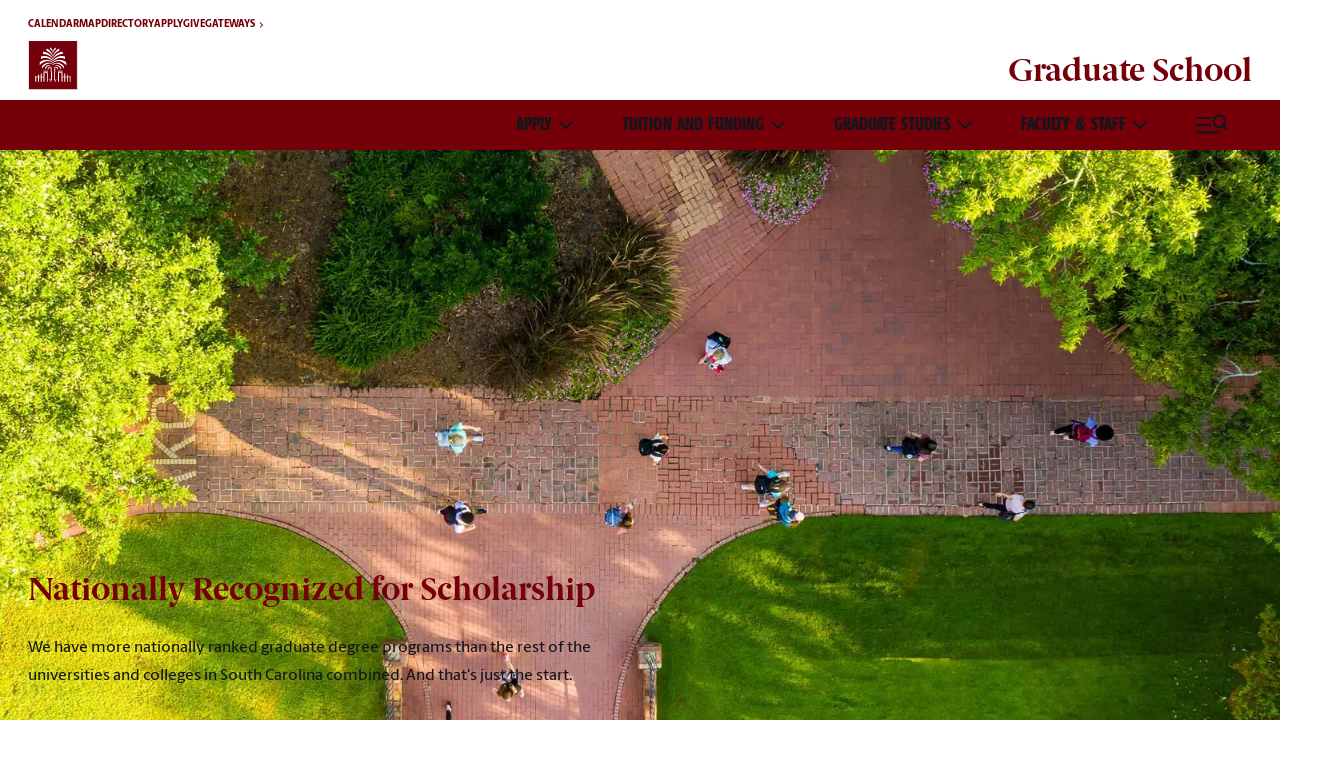

--- FILE ---
content_type: text/html; charset=UTF-8
request_url: https://www.sc.edu/study/colleges_schools/graduate_school/index.php?page=todo&sub=re
body_size: 23924
content:
<!DOCTYPE HTML><html lang="en">
   <head>
      <meta charset="UTF-8">
      <meta http-equiv="x-ua-compatible" content="ie=edge">
      <title>The Graduate School - Graduate School | University of South Carolina</title>
      <meta name="viewport" content="width=device-width, initial-scale=1, shrink-to-fit=no">
      <meta name="Description" content="Welcome to the University of South Carolina Graduate School! Explore top programs, resources, and support for graduate students.">
      <link rel="preconnect" href="https://assets.sc.edu">
      <link rel="preconnect" href="https://www.googletagmanager.com">
<link rel="preconnect" href="https://siteimproveanalytics.com">
<link rel="preconnect" href="https://www.clarity.ms">
<script async src="https://www.googletagmanager.com/gtag/js?id=G-L3YTP5R48L"></script>
<!-- Google Tag Manager -->
<script>(function(w,d,s,l,i){w[l]=w[l]||[];w[l].push({'gtm.start':
new Date().getTime(),event:'gtm.js'});var f=d.getElementsByTagName(s)[0],
j=d.createElement(s),dl=l!='dataLayer'?'&l='+l:'';j.async=true;j.src=
'https://www.googletagmanager.com/gtm.js?id='+i+dl;f.parentNode.insertBefore(j,f);
})(window,document,'script','dataLayer','GTM-NJ732CJ');</script>
<!-- Google tag (gtag.js) -->
<script>
  window.dataLayer = window.dataLayer || [];
  function gtag(){dataLayer.push(arguments);}
  gtag('js', new Date());

  gtag('config', 'G-L3YTP5R48L');
</script>
<!-- begin SiteImprove Tracking code -->
<script type="text/javascript">
/*<![CDATA[*/
(function() {
var sz = document.createElement('script'); sz.type = 'text/javascript'; sz.async = true;
sz.src = '//siteimproveanalytics.com/js/siteanalyze_66356667.js';
var s = document.getElementsByTagName('script')[0]; s.parentNode.insertBefore(sz, s);
})();
/*]]>*/
</script>
<!-- end SiteImprove Tracking code -->
<!-- Microsoft Clarity -->
<script type="text/javascript">
    (function(c,l,a,r,i,t,y){
        c[a]=c[a]||function(){(c[a].q=c[a].q||[]).push(arguments)};
        t=l.createElement(r);t.async=1;t.src="https://www.clarity.ms/tag/"+i;
        y=l.getElementsByTagName(r)[0];y.parentNode.insertBefore(t,y);
    })(window, document, "clarity", "script", "ia4g50cey0");
</script><script type="text/javascript">// <![CDATA[
var _gaq = _gaq || [];
  _gaq.push(['_setAccount', 'UA-33272372']);
  _gaq.push(['_trackPageview']);

  (function() {
    var ga = document.createElement('script'); ga.type = 'text/javascript'; ga.async = true;
    ga.src = ('https:' == document.location.protocol ? 'https://ssl' : 'http://www') + '.google-analytics.com/ga.js';
    var s = document.getElementsByTagName('script')[0]; s.parentNode.insertBefore(ga, s);
  })();
// ]]></script>
      <link rel="stylesheet" href="/_global-resources-unit/css/style.css">
      <!-- <link rel="stylesheet" href="/_resources/css/oustyles.css" /> --><style>
	@font-face {
		font-family:'Berlingske Sans';
		src:	url('https://sc.edu/_global_resources/fonts/BerlingskeSans-Md.woff2') format('woff2'),
				url('https://sc.edu/_global_resources/fonts/BerlingskeSans-Md.woff') format('woff');
		font-weight: 500;
		font-style: normal;
		font-display: swap;
	}
	@font-face {
		font-family:'Berlingske Sans';
		src:	url('https://sc.edu/_global_resources/fonts/BerlingskeSans-XBd.woff2') format('woff2'),
				url('https://sc.edu/_global_resources/fonts/BerlingskeSans-XBd.woff') format('woff');
		font-weight: 800;
		font-style: normal;
		font-display: swap;
	}
	@font-face {
		font-family:'Berlingske Sans Extracondensed';
		src:	url('https://sc.edu/_global_resources/fonts/BerlingskeSansXCn-XBd.woff2') format('woff2'),
				url('https://sc.edu/_global_resources/fonts/BerlingskeSansXCn-XBd.woff') format('woff');
		font-weight: 800;
		font-style: normal;
		font-display: swap;
	}
	@font-face {
		font-family:'Berlingske Serif';
		src:    url('https://sc.edu/_global_resources/fonts/BerlingskeSerif-Bd.woff2') format('woff2'),
				url('https://sc.edu/_global_resources/fonts/BerlingskeSerif-Bd.woff') format('woff');
		font-weight: 700;
		font-display: swap;
	}
</style>
<link rel="preload" href="https://sc.edu/_global_resources/fonts/BerlingskeSansXCn-XBd.woff2" as="font" type="font/woff2" crossorigin="">
<link rel="preload" href="https://sc.edu/_global_resources/fonts/BerlingskeSans-XBd.woff2" as="font" type="font/woff2" crossorigin="">
<link rel="preload" href="https://sc.edu/_global_resources/fonts/BerlingskeSans-Md.woff2" as="font" type="font/woff2" crossorigin="">
<link rel="preload" href="https://sc.edu/_global_resources/fonts/BerlingskeSerif-Bd.woff2" as="font" type="font/woff2" crossorigin=""><link rel="apple-touch-icon" sizes="180x180" href="/apple-touch-icon.png">
<link rel="icon" type="image/png" sizes="32x32" href="/favicon-32x32.png">
<link rel="icon" type="image/png" sizes="16x16" href="/favicon-16x16.png">
<meta name="theme-color" content="#ffffff">      <meta property="og:site_name" content="Graduate School">
      <meta property="og:title" content="The Graduate School">
      <meta property="og:description" content="Welcome to the University of South Carolina Graduate School! Explore top programs, resources, and support for graduate students.">
      <meta property="og:image" content="https://assets.sc.edu/study/colleges_schools/graduate_school/images/social-cards/social-home-1200x600.jpg?twic=v1/cover=1200x630">
      <meta property="og:url" content="https://www.sc.edu/study/colleges_schools/graduate_school/index.php">
      <meta name="twitter:card" content="summary_large_image">
   </head>
   <body><svg xmlns="http://www.w3.org/2000/svg" style="height: 0; width: 0; position: absolute;"><symbol id="icon-social-spotify" viewBox="0 0 24 24"><title>social spotify</title><g class="nc-icon-wrapper"><path d="M12.001 2C6.50098 2 2.00098 6.5 2.00098 12C2.00098 17.5 6.50098 22 12.001 22C17.501 22 22.001 17.5 22.001 12C22.001 6.5 17.551 2 12.001 2ZM15.751 16.65C13.401 15.2 10.451 14.8992 6.95014 15.6992C6.60181 15.8008 6.30098 15.55 6.20098 15.25C6.10098 14.8992 6.35098 14.6 6.65098 14.5C10.451 13.6492 13.751 14 16.351 15.6C16.701 15.75 16.7501 16.1492 16.6018 16.45C16.4018 16.7492 16.0518 16.85 15.751 16.65ZM16.7501 13.95C14.051 12.3 9.95098 11.8 6.80098 12.8C6.40181 12.9 5.95098 12.7 5.85098 12.3C5.75098 11.9 5.95098 11.4492 6.35098 11.3492C10.001 10.25 14.501 10.8008 17.601 12.7C17.9018 12.8508 18.051 13.35 17.8018 13.7C17.551 14.05 17.101 14.2 16.7501 13.95ZM6.30098 9.75083C5.80098 9.9 5.30098 9.6 5.15098 9.15C5.00098 8.64917 5.30098 8.15 5.75098 7.99917C9.30098 6.94917 15.151 7.14917 18.8518 9.35C19.301 9.6 19.451 10.2 19.201 10.65C18.9518 11.0008 18.351 11.1492 17.9018 10.9C14.701 9 9.35098 8.8 6.30098 9.75083Z" stroke="none"></path></g></symbol><symbol id="icon-social-threads" viewBox="0 0 24 24"><title>social threads</title><g class="nc-icon-wrapper"><path d="M12.1835 1.41016L12.1822 1.41016C9.09012 1.43158 6.70036 2.47326 5.09369 4.51569C3.66581 6.33087 2.93472 8.86436 2.91016 12.0068V12.0082C2.93472 15.1508 3.66586 17.6696 5.09369 19.4847C6.70043 21.5271 9.10257 22.5688 12.1946 22.5902H12.1958C14.944 22.5711 16.8929 21.8504 18.4985 20.2463C20.6034 18.1434 20.5408 15.5048 19.8456 13.8832C19.3163 12.6493 18.2709 11.6618 16.8701 11.0477C16.6891 8.06345 15.0097 6.32178 12.2496 6.30415C10.6191 6.29409 9.14792 7.02378 8.24685 8.39104L9.90238 9.5267C10.4353 8.71818 11.2789 8.32815 12.2371 8.33701C13.6244 8.34586 14.5362 9.11128 14.7921 10.4541C14.02 10.3333 13.1902 10.2982 12.3076 10.3488C9.66843 10.5008 7.9399 12.061 8.05516 14.2244C8.17571 16.4862 10.367 17.7186 12.4476 17.605C14.9399 17.4684 16.4209 15.6292 16.7722 13.2836C17.3493 13.6575 17.7751 14.1344 18.0163 14.6969C18.4559 15.7222 18.4838 17.4132 17.1006 18.7952C15.8838 20.0108 14.4211 20.5407 12.1891 20.5572C9.71428 20.5388 7.85698 19.746 6.65154 18.2136C5.51973 16.7748 4.92843 14.6882 4.90627 12.0002C4.92843 9.31211 5.51973 7.22549 6.65154 5.78673C7.85698 4.25433 9.71424 3.46156 12.189 3.44303C14.6819 3.4617 16.5728 4.25837 17.8254 5.79937C18.5162 6.64934 18.949 7.66539 19.2379 8.71407L21.1776 8.19656C20.8148 6.85917 20.2414 5.58371 19.363 4.50305C17.7098 2.46918 15.2816 1.43166 12.1835 1.41016ZM12.4204 12.3782C13.3044 12.3272 14.1239 12.3834 14.8521 12.5345C14.7114 14.1116 14.0589 15.4806 12.3401 15.575C11.2282 15.6376 10.1031 15.1413 10.0484 14.114C10.0077 13.3503 10.5726 12.4847 12.4204 12.3782Z" stroke="none"></path></g></symbol><symbol id="icon-social-bluesky" viewBox="0 0 24 24"><title>social bluesky</title><g class="nc-icon-wrapper"><path d="M12 11.3884C11.0942 9.62673 8.62833 6.34423 6.335 4.7259C4.13833 3.17506 3.30083 3.4434 2.75167 3.69256C2.11583 3.9784 2 4.95506 2 5.52839C2 6.10339 2.315 10.2367 2.52 10.9276C3.19917 13.2076 5.61417 13.9776 7.83917 13.7309C4.57917 14.2142 1.68333 15.4017 5.48083 19.6292C9.65833 23.9542 11.2058 18.7017 12 16.0392C12.7942 18.7017 13.7083 23.7651 18.4442 19.6292C22 16.0392 19.4208 14.2142 16.1608 13.7309C18.3858 13.9784 20.8008 13.2076 21.48 10.9276C21.685 10.2376 22 6.10256 22 5.52923C22 4.95423 21.8842 3.97839 21.2483 3.6909C20.6992 3.44256 19.8617 3.17423 17.665 4.72423C15.3717 6.34506 12.9058 9.62756 12 11.3884Z" stroke="none"></path></g></symbol><symbol id="icon-pause" viewBox="0 0 24 24"><title>pause</title><g class="nc-icon-wrapper"><path d="M12 22C6.47715 22 2 17.5228 2 12C2 6.47715 6.47715 2 12 2C17.5228 2 22 6.47715 22 12C22 17.5228 17.5228 22 12 22ZM9 9V15H11V9H9ZM13 9V15H15V9H13Z" stroke="none"></path></g></symbol><symbol id="icon-play" viewBox="0 0 24 24"><title>play</title><g class="nc-icon-wrapper"><path d="M12 22C6.47715 22 2 17.5228 2 12C2 6.47715 6.47715 2 12 2C17.5228 2 22 6.47715 22 12C22 17.5228 17.5228 22 12 22ZM10.6219 8.41459C10.5562 8.37078 10.479 8.34741 10.4 8.34741C10.1791 8.34741 10 8.52649 10 8.74741V15.2526C10 15.3316 10.0234 15.4088 10.0672 15.4745C10.1897 15.6583 10.4381 15.708 10.6219 15.5854L15.5008 12.3328C15.5447 12.3035 15.5824 12.2658 15.6117 12.2219C15.7343 12.0381 15.6846 11.7897 15.5008 11.6672L10.6219 8.41459Z" stroke="none"></path></g></symbol><symbol id="icon-home" viewBox="0 0 24 24"><title>home</title><g class="nc-icon-wrapper"><path d="M12.71 2.29a1 1 0 0 0-1.42 0l-9 9a1 1 0 0 0 0 1.42A1 1 0 0 0 3 13h1v7a2 2 0 0 0 2 2h12a2 2 0 0 0 2-2v-7h1a1 1 0 0 0 1-1 1 1 0 0 0-.29-.71zM6 20v-9.59l6-6 6 6V20z" stroke="none"></path></g></symbol><symbol id="icon-menu-search" viewBox="0 0 24 14.36"><title>menu search</title><g class="nc-icon-wrapper"><path d="M0,12.69s.08,0,.12,0c5.96,0,11.93,0,17.89,0h.14v1.67s-.08,0-.13,0c-5.97,0-11.94,0-17.91,0-.04,0-.08,0-.12,0,0-.56,0-1.11,0-1.67Z" stroke="none"></path><path d="M0,7.26s.07,0,.1,0c3.59,0,7.17,0,10.76,0,.09,0,.13.02.16.11.17.51.41,1,.71,1.45.02.03.03.05.05.08,0,0,0,.01,0,.03-.04,0-.07,0-.11,0-3.85,0-7.7,0-11.55,0-.04,0-.09,0-.13,0,0-.56,0-1.11,0-1.67Z" stroke="none"></path><path d="M0,1.84s.07,0,.11,0c3.75,0,7.5,0,11.25,0h.12c-.03.06-.06.11-.08.16-.23.44-.41.91-.54,1.4-.02.09-.05.11-.14.11-3.53,0-7.06,0-10.59,0-.04,0-.09,0-.13,0,0-.56,0-1.11,0-1.67Z" stroke="none"></path><path d="M21.36,8.46c.44.44.88.88,1.32,1.32.44.44.88.88,1.32,1.32-.39.39-.78.78-1.17,1.17-.02-.02-.05-.04-.07-.07-.86-.86-1.73-1.72-2.59-2.59-.06-.06-.1-.07-.18-.03-2,1.15-4.52.81-6.15-.81-.85-.85-1.36-1.88-1.48-3.07-.16-1.59.31-2.97,1.41-4.13.78-.82,1.75-1.33,2.87-1.5,1.68-.25,3.15.21,4.39,1.38.79.75,1.29,1.68,1.48,2.75.27,1.55-.1,2.94-1.08,4.17-.02.02-.03.04-.05.06,0,0,0,.01-.01.03ZM17.45,8.6c1.96,0,3.43-1.59,3.47-3.4.04-1.91-1.51-3.53-3.45-3.53-1.94,0-3.45,1.57-3.48,3.4-.03,1.88,1.48,3.52,3.47,3.53Z" stroke="none"></path></g></symbol><symbol id="icon-social-instagram" viewBox="0 0 24 24"><title>social instagram</title><g class="nc-icon-wrapper"><path d="M13.0281 2.00073C14.1535 2.00259 14.7238 2.00855 15.2166 2.02322L15.4107 2.02956C15.6349 2.03753 15.8561 2.04753 16.1228 2.06003C17.1869 2.1092 17.9128 2.27753 18.5503 2.52503C19.2094 2.7792 19.7661 3.12253 20.3219 3.67837C20.8769 4.2342 21.2203 4.79253 21.4753 5.45003C21.7219 6.0867 21.8903 6.81337 21.9403 7.87753C21.9522 8.1442 21.9618 8.3654 21.9697 8.58964L21.976 8.78373C21.9906 9.27647 21.9973 9.84686 21.9994 10.9723L22.0002 11.7179C22.0003 11.809 22.0003 11.903 22.0003 12L22.0002 12.2821L21.9996 13.0278C21.9977 14.1532 21.9918 14.7236 21.9771 15.2163L21.9707 15.4104C21.9628 15.6347 21.9528 15.8559 21.9403 16.1225C21.8911 17.1867 21.7219 17.9125 21.4753 18.55C21.2211 19.2092 20.8769 19.7659 20.3219 20.3217C19.7661 20.8767 19.2069 21.22 18.5503 21.475C17.9128 21.7217 17.1869 21.89 16.1228 21.94C15.8561 21.9519 15.6349 21.9616 15.4107 21.9694L15.2166 21.9757C14.7238 21.9904 14.1535 21.997 13.0281 21.9992L12.2824 22C12.1913 22 12.0973 22 12.0003 22L11.7182 22L10.9725 21.9993C9.8471 21.9975 9.27672 21.9915 8.78397 21.9768L8.58989 21.9705C8.36564 21.9625 8.14444 21.9525 7.87778 21.94C6.81361 21.8909 6.08861 21.7217 5.45028 21.475C4.79194 21.2209 4.23444 20.8767 3.67861 20.3217C3.12278 19.7659 2.78028 19.2067 2.52528 18.55C2.27778 17.9125 2.11028 17.1867 2.06028 16.1225C2.0484 15.8559 2.03871 15.6347 2.03086 15.4104L2.02457 15.2163C2.00994 14.7236 2.00327 14.1532 2.00111 13.0278L2.00098 10.9723C2.00284 9.84686 2.00879 9.27647 2.02346 8.78373L2.02981 8.58964C2.03778 8.3654 2.04778 8.1442 2.06028 7.87753C2.10944 6.81253 2.27778 6.08753 2.52528 5.45003C2.77944 4.7917 3.12278 4.2342 3.67861 3.67837C4.23444 3.12253 4.79278 2.78003 5.45028 2.52503C6.08778 2.27753 6.81278 2.11003 7.87778 2.06003C8.14444 2.04816 8.36564 2.03847 8.58989 2.03062L8.78397 2.02433C9.27672 2.00969 9.8471 2.00302 10.9725 2.00086L13.0281 2.00073ZM12.0003 7.00003C9.23738 7.00003 7.00028 9.23956 7.00028 12C7.00028 14.7629 9.23981 17 12.0003 17C14.7632 17 17.0003 14.7605 17.0003 12C17.0003 9.23713 14.7607 7.00003 12.0003 7.00003ZM12.0003 9.00003C13.6572 9.00003 15.0003 10.3427 15.0003 12C15.0003 13.6569 13.6576 15 12.0003 15C10.3434 15 9.00028 13.6574 9.00028 12C9.00028 10.3431 10.3429 9.00003 12.0003 9.00003ZM17.2503 5.50003C16.561 5.50003 16.0003 6.05994 16.0003 6.74918C16.0003 7.43843 16.5602 7.9992 17.2503 7.9992C17.9395 7.9992 18.5003 7.4393 18.5003 6.74918C18.5003 6.05994 17.9386 5.49917 17.2503 5.50003Z" stroke="none"></path></g></symbol><symbol id="icon-social-youtube" viewBox="0 0 24 24"><title>social youtube</title><g class="nc-icon-wrapper"><path d="M21.593 7.203a2.506 2.506 0 0 0-1.762-1.766C18.265 5.007 12 5 12 5s-6.264-.007-7.831.404a2.56 2.56 0 0 0-1.766 1.778c-.413 1.566-.417 4.814-.417 4.814s-.004 3.264.406 4.814c.23.857.905 1.534 1.763 1.765 1.582.43 7.83.437 7.83.437s6.265.007 7.831-.403a2.515 2.515 0 0 0 1.767-1.763c.414-1.565.417-4.812.417-4.812s.02-3.265-.407-4.831zM9.996 15.005l.005-6 5.207 3.005-5.212 2.995z" stroke="none"></path></g></symbol><symbol id="icon-social-facebook" viewBox="0 0 24 24"><title>social facebook</title><g class="nc-icon-wrapper"><path d="M12.001 2C6.47813 2 2.00098 6.47715 2.00098 12C2.00098 16.9913 5.65783 21.1283 10.4385 21.8785V14.8906H7.89941V12H10.4385V9.79688C10.4385 7.29063 11.9314 5.90625 14.2156 5.90625C15.3097 5.90625 16.4541 6.10156 16.4541 6.10156V8.5625H15.1931C13.9509 8.5625 13.5635 9.33334 13.5635 10.1242V12H16.3369L15.8936 14.8906H13.5635V21.8785C18.3441 21.1283 22.001 16.9913 22.001 12C22.001 6.47715 17.5238 2 12.001 2Z" stroke="none"></path></g></symbol><symbol id="icon-social-linkedin" viewBox="0 0 24 24"><title>social linkedin</title><g class="nc-icon-wrapper"><path d="M18.3362 18.339H15.6707V14.1622C15.6707 13.1662 15.6505 11.8845 14.2817 11.8845C12.892 11.8845 12.6797 12.9683 12.6797 14.0887V18.339H10.0142V9.75H12.5747V10.9207H12.6092C12.967 10.2457 13.837 9.53325 15.1367 9.53325C17.8375 9.53325 18.337 11.3108 18.337 13.6245V18.339H18.3362ZM7.00373 8.57475C6.14573 8.57475 5.45648 7.88025 5.45648 7.026C5.45648 6.1725 6.14648 5.47875 7.00373 5.47875C7.85873 5.47875 8.55173 6.1725 8.55173 7.026C8.55173 7.88025 7.85798 8.57475 7.00373 8.57475ZM8.34023 18.339H5.66723V9.75H8.34023V18.339ZM19.6697 3H4.32923C3.59498 3 3.00098 3.5805 3.00098 4.29675V19.7033C3.00098 20.4202 3.59498 21 4.32923 21H19.6675C20.401 21 21.001 20.4202 21.001 19.7033V4.29675C21.001 3.5805 20.401 3 19.6675 3H19.6697Z" stroke="none"></path></g></symbol><symbol id="icon-social-twitter-x" viewBox="0 0 24 24"><title>social twitter x</title><g class="nc-icon-wrapper"><path d="M8 2H1L9.26086 13.0145L1.44995 21.9999H4.09998L10.4883 14.651L16 22H23L14.3917 10.5223L21.8001 2H19.1501L13.1643 8.88578L8 2ZM17 20L5 4H7L19 20H17Z" stroke="none"></path></g></symbol><symbol id="icon-close" viewBox="0 0 24 24"><title>close</title><g class="nc-icon-wrapper"><path d="M12 10.59l4.95-4.95 1.41 1.41-4.95 4.95 4.95 4.95-1.41 1.41-4.95-4.95-4.95 4.95-1.41-1.41 4.95-4.95-4.95-4.95 1.41-1.41 4.95 4.95z" stroke="none"></path></g></symbol><symbol id="icon-search" viewBox="0 0 24 24"><title>search</title><g class="nc-icon-wrapper"><path d="M10 18a7.952 7.952 0 0 0 4.897-1.688l4.396 4.396 1.414-1.414-4.396-4.396A7.952 7.952 0 0 0 18 10c0-4.411-3.589-8-8-8s-8 3.589-8 8 3.589 8 8 8zm0-14c3.309 0 6 2.691 6 6s-2.691 6-6 6-6-2.691-6-6 2.691-6 6-6z" stroke="none"></path></g></symbol><symbol id="icon-right-arrow" viewBox="0 0 24 24"><title>right arrow</title><g class="nc-icon-wrapper"><path d="M10.7 17.7l5.72-5.7-5.72-5.7-1.4 1.4 4.28 4.3-4.28 4.3z" stroke="none"></path></g></symbol></svg><a href="#main-content" class="skip-link">Skip to main content</a>
      <!-- Google Tag Manager (noscript) -->
<noscript><iframe src="https://www.googletagmanager.com/ns.html?id=GTM-NJ732CJ"
height="0" width="0" style="display:none;visibility:hidden"></iframe></noscript><header class="main-header hide-nav js-hide-nav js-hide-nav--main grid gap-sm" data-theme="dark">
<div class="container max-width-xl">
	<nav class="main-header__tools" aria-label="Tools and Resources">
		<ul class="main-header__tools-list display@md" role="list">
			<li><a href="https://www.sc.edu/calendar/uofsc/index.php" class="link">Calendar</a></li>
			<li><a href="/visit/map" class="link">Map</a></li>
			<li><a href="/about/directory" class="link">Directory</a></li>
			<li><a href="https://www.sc.edu/admissions-at-sc/applications/index.php" class="link">Apply</a></li>
			<li><a href="https://www.sc.edu/giving/index.php" class="link">Give</a></li>
			<li>
				<div class="dropdown inline-block js-dropdown">
					<div class="dropdown__wrapper flex">
						<a class="dropdown__trigger inline-flex items-center js-dropdown__trigger" href="#0">
							Gateways
							<svg class="icon icon--2xs" aria-hidden="true">
								<use href="#icon-right-arrow" />
							</svg>
						</a>
						<ul class="dropdown__menu js-dropdown__menu flex gap-2xs" aria-label="Gateways dropdown" role="list">
							<li>
								<a class="link" href="https://www.sc.edu/students/">Students</a>
							</li>
							<li>
								<a class="link" href="https://www.sc.edu/facultystaff/">Faculty & Staff</a>
							</li>
							<li>
								<a class="link" href="https://www.sc.edu/parents/index.php">Parents & Families</a>
							</li>
							<li>
								<a class="link" href="https://www.sc.edu/alumni/">Alumni</a>
							</li>
						</ul>
					</div>
				</div>
			</li>
		</ul>
	</nav>
</div>   <div class="mega-nav mega-nav--mobile mega-nav--desktop@md js-mega-nav grid gap-sm">
      <div class="container max-width-xl flex flex-wrap items-center justify-between">
         <div class="main-header__toolbar"><a href="https://sc.edu" class="main-header__logo"><img src="https://assets.sc.edu/_global_resources/img/usc_logo_horizontal_rgb_g_rev.svg" alt="University of South Carolina logo, to the homepage"></a><div class="mega-nav__icon-btns mega-nav__icon-btns--mobile"><button class="main-header__search-btn js-nav-search" aria-label="Toggle Search"><svg class="icon icon--search icon--sm" aria-hidden="true">
                     <use href="#icon-search"></use></svg><svg class="icon icon--close" style="--size: 35px;" aria-hidden="true">
                     <use href="#icon-close"></use></svg></button><button class="mega-nav__icon-btn mega-nav__icon-btn--menu" aria-label="Toggle menu" aria-controls="mega-nav-navigation"><svg class="icon icon--sm" viewBox="0 0 24 24">
                     <g class="icon__group" fill="none" stroke="currentColor" stroke-linecap="square" stroke-miterlimit="10" stroke-width="2">
                        <path d="M1 4h22"></path>
                        <path d="M1 12h22"></path>
                        <path d="M1 20h22"></path>
                     </g></svg></button></div>
         </div>
         <div class="main-header__intro"><h1><a title="Graduate School" href="/study/colleges_schools/graduate_school/index.php"><strong>Graduate</strong> School</a></h1>
<!-- 
<ul class="uniticons tt-wrapper">
<li><a class="location" title="Location" href="http://www.sc.edu/cgi-bin/uscmap/uscmap.cgi?type=number&amp;data=56">Location<span>Location</span></a></li>
<li><a class="contact" href="/study/colleges_schools/music/about/contact.php">Contact<span>Contact</span></a></li>
<li><a class="give" href="http://giving.sc.edu/areastosupport/collegesschools/collegeofnursing.aspx">Give<span>Give</span></a></li>
</ul>
 -->
</div>
         <div class="search-wrapper search-wrapper--mobile"><form method="get" class="search-form" id="search-form" role="search" onsubmit="updateAction(event)">
	<div class="search-form__input">
		<input value="013416120310277204335:wk85hzl5qdq" name="cx" type="hidden" />
		<label for="search-input" class="sr-only">Search this site</label>
		<input id="search-input" name="q" type="text" placeholder="Search Graduate School" aria-label="Search" autocomplete="off" />
		<!-- <input value="GO" type="submit" class="search-form__submit" title="Search"> -->
		<button class="search-form__submit" type="submit" title="Submit">
			<svg class="icon icon--sm" aria-hidden="true">
				<use href="#icon-search" />
			</svg>
		</button>
	</div>
	<ul class="search-form__choice" role="list">
		<li>
			<input type="radio" class="radio" name="search-option" id="radio-search-site" value="site" checked="checked" />
			<label for="radio-search-site">Search Graduate School</label>
		</li>
		<li>
			<input type="radio" class="radio" name="search-option" id="radio-search-sc-edu" value="sc-edu" />
			<label for="radio-search-sc-edu">Search sc.edu</label>
		</li>
	</ul>
</form></div>
      </div>
      <nav class="main-header__nav display@md" aria-label="Main">
         <div class="mega-nav__container">
            <div class="mega-nav__nav js-mega-nav__nav" id="mega-nav-navigation">
               <div class="mega-nav__nav-inner">
                  <ul class="mega-nav__items" role="list">
                     <li class="mega-nav__item js-mega-nav__item"><button class=" mega-nav__control js-mega-nav__control ">
                           
                           														Apply
                           
                           														<i class="mega-nav__arrow-icon" aria-hidden="true"><svg class="icon" viewBox="0 0 16 16">
                                 <g class="icon__group" fill="none" stroke="currentColor" stroke-linecap="square" stroke-miterlimit="10" stroke-width="2">
                                    <path d="M2 2l12 12"></path>
                                    <path d="M14 2L2 14"></path>
                                 </g></svg></i></button><div class="mega-nav__sub-nav-wrapper" data-theme="light-gray">
                           <div class="mega-nav__sub-nav mega-nav__sub-nav--layout-2">
                              <div class="mega-nav__sub-intro">
                                 <h2 class="mega-nav__label"><a href="/study/colleges_schools/graduate_school/apply/index.php" class="link">Apply</a></h2>
                                 <div class="text-component text-component--relaxed text-sm">
                                    <p>Discover your future at USC! Join our vibrant community of citizen scholars. Apply
                                       now to start your world-class educational journey.</p>
                                 </div>
                              </div><ul class="mega-nav__sub-items" role="list"><li class="mega-nav__sub-item js-mega-nav-control" data-li-level="1"><a  class="link" href="/study/colleges_schools/graduate_school/apply/degree_programs-application-requirements/index.php" data-hide-children="">Degree Programs &amp; Application Requirements</a><ul class="mega-nav__sub-item-list" role="list"><li  data-li-level="2"><a  class="mega-nav__sub-link" href="/study/colleges_schools/graduate_school/apply/degree_programs-application-requirements/accountancy-ma/index.php">Accountancy - MA</a></li><li  data-li-level="2"><a  class="mega-nav__sub-link" href="/study/colleges_schools/graduate_school/apply/degree_programs-application-requirements/adapted-physical-education-ms/index.php">Adapted Physical Education - MS</a></li><li  data-li-level="2"><a title="Adult Gerontology - Acute Care Nurse Practicioner - DNP"  class="mega-nav__sub-link" href="/study/colleges_schools/graduate_school/apply/degree_programs-application-requirements/adult-gerontology-acute-care-nurse-practitioner-dnp/index.php">Adult Gerontology - Acute Care Nurse Practicioner - DNP</a></li><li  data-li-level="2"><a  class="mega-nav__sub-link" href="/study/colleges_schools/graduate_school/apply/degree_programs-application-requirements/adult-gerontology-acute-care-nurse-practitioner-pmgc/index.php">Adult Gerontology - Acute Care Nurse Practitioner - PMGC</a></li><li  data-li-level="2"><a  class="mega-nav__sub-link" href="https://www.sc.edu/study/colleges_schools/graduate_school/apply/degree_programs-application-requirements/advanced-athletic-training-ms/index.php">Athletic Training, Advanced - MS</a></li><li  data-li-level="2"><a  class="mega-nav__sub-link" href="/study/colleges_schools/graduate_school/apply/degree_programs-application-requirements/aerospace-engineering-me/">Aerospace Engineering - ME&nbsp;&nbsp;</a></li><li  data-li-level="2"><a title="Aerospace Engineering - MS"  class="mega-nav__sub-link" href="/study/colleges_schools/graduate_school/apply/degree_programs-application-requirements/aerospace-engineering-ms/index.php">Aerospace Engineering - MS</a></li><li  data-li-level="2"><a  class="mega-nav__sub-link" href="/study/colleges_schools/graduate_school/apply/degree_programs-application-requirements/anthropology-ma/index.php">Anthropology - MA</a></li><li  data-li-level="2"><a  class="mega-nav__sub-link" href="/study/colleges_schools/graduate_school/apply/degree_programs-application-requirements/anthropology-phd/index.php">Anthropology - Ph.D.</a></li><li  data-li-level="2"><a  class="mega-nav__sub-link" href="/study/colleges_schools/graduate_school/apply/degree_programs-application-requirements/applied-behavior-analysis-med/index.php">Applied Behavior Analysis - MEd</a></li><li  data-li-level="2"><a  class="mega-nav__sub-link" href="/study/colleges_schools/graduate_school/apply/degree_programs-application-requirements/art-education-ma/">Art Education - MA</a></li><li  data-li-level="2"><a  class="mega-nav__sub-link" href="/study/colleges_schools/graduate_school/apply/degree_programs-application-requirements/art-education-mat/">Art Education - MAT</a></li><li  data-li-level="2"><a  class="mega-nav__sub-link" href="/study/colleges_schools/graduate_school/apply/degree_programs-application-requirements/art-history-ma/index.php">Art History - MA</a></li><li  data-li-level="2"><a  class="mega-nav__sub-link" href="/study/colleges_schools/graduate_school/apply/degree_programs-application-requirements/art-studio-ma/">Art Studio - MA</a></li><li  data-li-level="2"><a  class="mega-nav__sub-link" href="/study/colleges_schools/graduate_school/apply/degree_programs-application-requirements/art-studio-mfa/index.php">Art Studio - MFA</a></li><li  data-li-level="2"><a  class="mega-nav__sub-link" href="/study/colleges_schools/graduate_school/apply/degree_programs-application-requirements/artificial-intelligence-pbac/index.php">Artificial Intelligence -PBAC</a></li><li  data-li-level="2"><a  class="mega-nav__sub-link" href="/study/colleges_schools/graduate_school/apply/degree_programs-application-requirements/athletic-training-ms/index.php">Athletic Training - MS</a></li><li  data-li-level="2"><a  class="mega-nav__sub-link" href="/study/colleges_schools/graduate_school/apply/degree_programs-application-requirements/biological-sciences-ms/index.php">Biological Sciences - MS</a></li><li  data-li-level="2"><a  class="mega-nav__sub-link" href="/study/colleges_schools/graduate_school/apply/degree_programs-application-requirements/biological-sciences-phd/index.php">Biological Sciences - Ph.D.</a></li><li  data-li-level="2"><a  class="mega-nav__sub-link" href="/study/colleges_schools/graduate_school/apply/degree_programs-application-requirements/biomedical-engineering-me/index.php">Biomedical Engineering - ME</a></li><li  data-li-level="2"><a  class="mega-nav__sub-link" href="/study/colleges_schools/graduate_school/apply/degree_programs-application-requirements/biomedical-engineering-ms/">Biomedical Engineering - MS</a></li><li  data-li-level="2"><a  class="mega-nav__sub-link" href="/study/colleges_schools/graduate_school/apply/degree_programs-application-requirements/biomedical-engineering-phd/index.php">Biomedical Engineering - Ph.D.</a></li><li  data-li-level="2"><a  class="mega-nav__sub-link" href="/study/colleges_schools/graduate_school/apply/degree_programs-application-requirements/biomedical-science-ms/index.php">Biomedical Science - MS</a></li><li  data-li-level="2"><a  class="mega-nav__sub-link" href="/study/colleges_schools/graduate_school/apply/degree_programs-application-requirements/biomedical-science-phd/index.php">Biomedical Science - Ph.D.</a></li><li  data-li-level="2"><a  class="mega-nav__sub-link" href="/study/colleges_schools/graduate_school/apply/degree_programs-application-requirements/biostatistics-ms/index.php">Biostatistics - MS</a></li><li  data-li-level="2"><a  class="mega-nav__sub-link" href="/study/colleges_schools/graduate_school/apply/degree_programs-application-requirements/biostatistics-phd/index.php">Biostatistics - Ph.D.</a></li><li  data-li-level="2"><a title="Business Administration - One Year MBA"  class="mega-nav__sub-link" href="/study/colleges_schools/graduate_school/apply/degree_programs-application-requirements/business-administration-one-year-mba/index.php">Business Administration - One Year MBA</a></li><li  data-li-level="2"><a  class="mega-nav__sub-link" href="/study/colleges_schools/graduate_school/apply/degree_programs-application-requirements/business-administration-phd/index.php">Business Administration - Ph.D.</a></li><li  data-li-level="2"><a title="Business Administration - Professional MBA"  class="mega-nav__sub-link" href="/study/colleges_schools/graduate_school/apply/degree_programs-application-requirements/business-administration-professional-mba/index.php">Business Administration - Professional MBA</a></li><li  data-li-level="2"><a title="Business Analytics - MS"  class="mega-nav__sub-link" href="/study/colleges_schools/graduate_school/apply/degree_programs-application-requirements/business-analytics-ms/index.php">Business Analytics - MS</a></li><li  data-li-level="2"><a  class="mega-nav__sub-link" href="/study/colleges_schools/graduate_school/apply/degree_programs-application-requirements/business-analytics-pbac/index.php">Business Analytics - PBAC</a></li><li  data-li-level="2"><a  class="mega-nav__sub-link" href="/study/colleges_schools/graduate_school/apply/degree_programs-application-requirements/chemical-engineering-me/index.php">Chemical Engineering - ME</a></li><li  data-li-level="2"><a  class="mega-nav__sub-link" href="/study/colleges_schools/graduate_school/apply/degree_programs-application-requirements/chemical-engineering-ms/">Chemical Engineering - MS</a></li><li  data-li-level="2"><a  class="mega-nav__sub-link" href="/study/colleges_schools/graduate_school/apply/degree_programs-application-requirements/chemical-engineering-phd/index.php">Chemical Engineering - Ph.D.</a></li><li  data-li-level="2"><a  class="mega-nav__sub-link" href="/study/colleges_schools/graduate_school/apply/degree_programs-application-requirements/chemistry-ms/index.php">Chemistry - MS</a></li><li  data-li-level="2"><a  class="mega-nav__sub-link" href="/study/colleges_schools/graduate_school/apply/degree_programs-application-requirements/chemistry-phd/index.php">Chemistry - Ph.D.</a></li><li  data-li-level="2"><a  class="mega-nav__sub-link" href="/study/colleges_schools/graduate_school/apply/degree_programs-application-requirements/civil-engineering-me/index.php">Civil Engineering - ME</a></li><li  data-li-level="2"><a  class="mega-nav__sub-link" href="/study/colleges_schools/graduate_school/apply/degree_programs-application-requirements/civil-engineering-ms/index.php">Civil Engineering - MS</a></li><li  data-li-level="2"><a  class="mega-nav__sub-link" href="/study/colleges_schools/graduate_school/apply/degree_programs-application-requirements/civil-engineering-phd/index.php">Civil Engineering - Ph.D.</a></li><li  data-li-level="2"><a title="Clinical Expert - DNP"  class="mega-nav__sub-link" href="/study/colleges_schools/graduate_school/apply/degree_programs-application-requirements/clinical_expert_dnp/index.php">Clinical Expert - DNP</a></li><li  data-li-level="2"><a title="Coaching Education - MS"  class="mega-nav__sub-link" href="/study/colleges_schools/graduate_school/apply/degree_programs-application-requirements/coaching-education-ms/index.php">Coaching Education - MS</a></li><li  data-li-level="2"><a  class="mega-nav__sub-link" href="/study/colleges_schools/graduate_school/apply/degree_programs-application-requirements/communication-sciences-and-disorders-phd/index.php">Communication Sciences and Disorder - Ph.D.</a></li><li  data-li-level="2"><a  class="mega-nav__sub-link" href="/study/colleges_schools/graduate_school/apply/degree_programs-application-requirements/comparative-literature-phd/index.php">Comparative Literature - Ph.D.</a></li><li  data-li-level="2"><a  class="mega-nav__sub-link" href="/study/colleges_schools/graduate_school/apply/degree_programs-application-requirements/computer-engineering-ms/index.php">Computer Engineering - MS</a></li><li  data-li-level="2"><a  class="mega-nav__sub-link" href="/study/colleges_schools/graduate_school/apply/degree_programs-application-requirements/computer-engineering-phd/index.php">Computer Engineering - Ph.D.</a></li><li  data-li-level="2"><a  class="mega-nav__sub-link" href="/study/colleges_schools/graduate_school/apply/degree_programs-application-requirements/computer-science-ms/index.php">Computer Science - MS</a></li><li  data-li-level="2"><a  class="mega-nav__sub-link" href="/study/colleges_schools/graduate_school/apply/degree_programs-application-requirements/computer-science-phd/index.php">Computer Science - Ph.D.</a></li><li  data-li-level="2"><a  class="mega-nav__sub-link" href="/study/colleges_schools/graduate_school/apply/degree_programs-application-requirements/counseling-rehabilitation-ma/index.php">Counseling and Rehabilitation - MA</a></li><li  data-li-level="2"><a  class="mega-nav__sub-link" href="https://www.sc.edu/study/colleges_schools/graduate_school/apply/degree_programs-application-requirements/counselor-education-cgs/index.php">Counselor Education - CGS&nbsp;&nbsp;</a></li><li  data-li-level="2"><a  class="mega-nav__sub-link" href="/study/colleges_schools/graduate_school/apply/degree_programs-application-requirements/counselor-education-eds/index.php">Counselor Education - EdS</a></li><li  data-li-level="2"><a  class="mega-nav__sub-link" href="/study/colleges_schools/graduate_school/apply/degree_programs-application-requirements/counselor-education-phd/index.php">Counselor Education - Ph.D.</a></li><li  data-li-level="2"><a  class="mega-nav__sub-link" href="/study/colleges_schools/graduate_school/apply/degree_programs-application-requirements/creative-writing-mfa/index.php">Creative Writing - MFA</a></li><li  data-li-level="2"><a  class="mega-nav__sub-link" href="/study/colleges_schools/graduate_school/apply/degree_programs-application-requirements/criminology-criminal-justice-ma/index.php">Criminology and Criminal Justice - MA</a></li><li  data-li-level="2"><a  class="mega-nav__sub-link" href="/study/colleges_schools/graduate_school/apply/degree_programs-application-requirements/criminology-criminal-justice-phd/index.php">Criminology and Criminal Justice - Ph.D.</a></li><li  data-li-level="2"><a  class="mega-nav__sub-link" href="/study/colleges_schools/graduate_school/apply/degree_programs-application-requirements/cyber-security-studies-pbac/index.php">Cyber Security Studies - PBAC</a></li><li  data-li-level="2"><a  class="mega-nav__sub-link" href="/study/colleges_schools/graduate_school/apply/degree_programs-application-requirements/cybersecurity-management-pbac/index.php" target="_blank" rel="noopener">Cybersecurity Management - PBAC</a></li><li  data-li-level="2"><a title="Dance Studies - MA"  class="mega-nav__sub-link" href="/study/colleges_schools/graduate_school/apply/degree_programs-application-requirements/dance-studies-ma/index.php">Dance Studies - MA</a></li><li  data-li-level="2"><a title="Data and Communication - MS"  class="mega-nav__sub-link" href="/study/colleges_schools/graduate_school/apply/degree_programs-application-requirements/data-and-communication-ms/">Data and Communication - MS</a></li><li  data-li-level="2"><a title="Data and Communication - PBAC"  class="mega-nav__sub-link" href="/study/colleges_schools/graduate_school/apply/degree_programs-application-requirements/data-and-communication-pbac/index.php">Data and Communication - PBAC</a></li><li  data-li-level="2"><a  class="mega-nav__sub-link" href="/study/colleges_schools/graduate_school/apply/degree_programs-application-requirements/drug-addiction-studies-cgs/index.php">Drug and Addiction Studies - CGS</a></li><li  data-li-level="2"><a  class="mega-nav__sub-link" href="/study/colleges_schools/graduate_school/apply/degree_programs-application-requirements/earth-environmental-resources-management-meerm/index.php">Earth and Environmental Resources Management - MEERM</a></li><li  data-li-level="2"><a  class="mega-nav__sub-link" href="/study/colleges_schools/graduate_school/apply/degree_programs-application-requirements/economics-ma/index.php">Economics - MA</a></li><li  data-li-level="2"><a  class="mega-nav__sub-link" href="/study/colleges_schools/graduate_school/apply/degree_programs-application-requirements/economics-phd/index.php">Economics - Ph.D.</a></li><li  data-li-level="2"><a  class="mega-nav__sub-link" href="/study/colleges_schools/graduate_school/apply/degree_programs-application-requirements/education-administration-eds/index.php">Education Administration - EdS</a></li><li  data-li-level="2"><a  class="mega-nav__sub-link" href="/study/colleges_schools/graduate_school/apply/degree_programs-application-requirements/education-administration-phd/">Education Administration - Ph.D.</a></li><li  data-li-level="2"><a  class="mega-nav__sub-link" href="/study/colleges_schools/graduate_school/apply/degree_programs-application-requirements/education-administration-med/index.php">Educational Administration - MEd</a></li><li  data-li-level="2"><a  class="mega-nav__sub-link" href="/study/colleges_schools/graduate_school/apply/degree_programs-application-requirements/educational-practice-innovation-edd/index.php">Educational Practice and Innovation - EdD</a></li><li  data-li-level="2"><a  class="mega-nav__sub-link" href="/study/colleges_schools/graduate_school/apply/degree_programs-application-requirements/educational-psychology-research-med/index.php">Educational Psychology and Research - MEd</a></li><li  data-li-level="2"><a  class="mega-nav__sub-link" href="/study/colleges_schools/graduate_school/apply/degree_programs-application-requirements/educational-psychology-research-phd/">Educational Psychology and Research - Ph.D.</a></li><li  data-li-level="2"><a  class="mega-nav__sub-link" href="/study/colleges_schools/graduate_school/apply/degree_programs-application-requirements/electrical-engineering-me/index.php">Electrical Engineering - ME</a></li><li  data-li-level="2"><a  class="mega-nav__sub-link" href="/study/colleges_schools/graduate_school/apply/degree_programs-application-requirements/electrical-engineering-ms/index.php">Electrical Engineering - MS</a></li><li  data-li-level="2"><a  class="mega-nav__sub-link" href="/study/colleges_schools/graduate_school/apply/degree_programs-application-requirements/electrical-engineering-phd/index.php">Electrical Engineering - Ph.D.</a></li><li  data-li-level="2"><a  class="mega-nav__sub-link" href="/study/colleges_schools/graduate_school/apply/degree_programs-application-requirements/elementary-education-mat/index.php">Elementary Education - MAT</a></li><li  data-li-level="2"><a  class="mega-nav__sub-link" href="/study/colleges_schools/graduate_school/apply/degree_programs-application-requirements/engineering-management-ms/index.php">Engineering Management - MS</a></li><li  data-li-level="2"><a  class="mega-nav__sub-link" href="/study/colleges_schools/graduate_school/apply/degree_programs-application-requirements/english-ma/index.php">English - MA</a></li><li  data-li-level="2"><a  class="mega-nav__sub-link" href="/study/colleges_schools/graduate_school/apply/degree_programs-application-requirements/english-phd/index.php">English - Ph.D.</a></li><li  data-li-level="2"><a  class="mega-nav__sub-link" href="/study/colleges_schools/graduate_school/apply/degree_programs-application-requirements/enterprise-resource-planning-systems-pbac/index.php">Enterprise Resource Planning Systems - PBAC</a></li><li  data-li-level="2"><a  class="mega-nav__sub-link" href="/study/colleges_schools/graduate_school/apply/degree_programs-application-requirements/environmental-health-sciences-mph/index.php">Environmental Health Sciences - MPH</a></li><li  data-li-level="2"><a  class="mega-nav__sub-link" href="/study/colleges_schools/graduate_school/apply/degree_programs-application-requirements/environmental-health-sciences-ms/index.php">Environmental Health Sciences - MS</a></li><li  data-li-level="2"><a  class="mega-nav__sub-link" href="/study/colleges_schools/graduate_school/apply/degree_programs-application-requirements/environmental-health-sciences-phd/index.php">Environmental Health Sciences - Ph.D.</a></li><li  data-li-level="2"><a title="Environmental Nanoscience and Risk Certificate"  class="mega-nav__sub-link" href="/study/colleges_schools/graduate_school/apply/degree_programs-application-requirements/environmental-nanoscience-and-risk-certificate/index.php">Environmental Nanoscience and Risk Certificate</a></li><li  data-li-level="2"><a  class="mega-nav__sub-link" href="/study/colleges_schools/graduate_school/apply/degree_programs-application-requirements/epidemiology-mph/index.php">Epidemiology - MPH</a></li><li  data-li-level="2"><a  class="mega-nav__sub-link" href="/study/colleges_schools/graduate_school/apply/degree_programs-application-requirements/epidemiology-ms/index.php">Epidemiology - MS</a></li><li  data-li-level="2"><a  class="mega-nav__sub-link" href="/study/colleges_schools/graduate_school/apply/degree_programs-application-requirements/epidemiology-phd/index.php">Epidemiology - Ph.D.</a></li><li  data-li-level="2"><a title="Executive Healthcare Leadership - DNP"  class="mega-nav__sub-link" href="/study/colleges_schools/graduate_school/apply/degree_programs-application-requirements/executive_healthcare_leadership_dnp/index.php">Executive Healthcare Leadership - DNP</a></li><li  data-li-level="2"><a  class="mega-nav__sub-link" href="/study/colleges_schools/graduate_school/apply/degree_programs-application-requirements/exercise-science-ms/index.php">Exercise Science - MS</a></li><li  data-li-level="2"><a  class="mega-nav__sub-link" href="/study/colleges_schools/graduate_school/apply/degree_programs-application-requirements/exercise-science-phd/index.php">Exercise Science - Ph.D.</a></li><li  data-li-level="2"><a title="Family Nurse Practicioner -DNP"  class="mega-nav__sub-link" href="/study/colleges_schools/graduate_school/apply/degree_programs-application-requirements/family_nurse_practitioner_dnp/index.php">Family Nurse Practicioner -DNP</a></li><li  data-li-level="2"><a  class="mega-nav__sub-link" href="/study/colleges_schools/graduate_school/apply/degree_programs-application-requirements/family-nurse-practitioner-msn/index.php">Family Nurse Practitioner - MSN</a></li><li  data-li-level="2"><a title="Family Nurse Practitioner - PMGC"  class="mega-nav__sub-link" href="/study/colleges_schools/graduate_school/apply/degree_programs-application-requirements/family-nurse-practitioner-pmgc/index.php">Family Nurse Practitioner - PMGC</a></li><li  data-li-level="2"><a  class="mega-nav__sub-link" href="/study/colleges_schools/graduate_school/apply/degree_programs-application-requirements/foreign-languages-mat/index.php">Foreign Languages - MAT</a></li><li  data-li-level="2"><a  class="mega-nav__sub-link" href="/study/colleges_schools/graduate_school/apply/degree_programs-application-requirements/foundations-of-education-phd/index.php">Foundations of Education - Ph.D.</a></li><li  data-li-level="2"><a  class="mega-nav__sub-link" href="/study/colleges_schools/graduate_school/apply/degree_programs-application-requirements/genetic-counseling-ms/index.php">Genetic Counseling - MS</a></li><li  data-li-level="2"><a  class="mega-nav__sub-link" href="/study/colleges_schools/graduate_school/apply/degree_programs-application-requirements/geography-ma/index.php">Geography - MA</a></li><li  data-li-level="2"><a  class="mega-nav__sub-link" href="/study/colleges_schools/graduate_school/apply/degree_programs-application-requirements/geography-ms/index.php">Geography - MS</a></li><li  data-li-level="2"><a  class="mega-nav__sub-link" href="/study/colleges_schools/graduate_school/apply/degree_programs-application-requirements/geography-phd/index.php">Geography - Ph.D.&nbsp;</a></li><li  data-li-level="2"><a  class="mega-nav__sub-link" href="/study/colleges_schools/graduate_school/apply/degree_programs-application-requirements/geological-sciences-ms/index.php">Geological Sciences - MS</a></li><li  data-li-level="2"><a  class="mega-nav__sub-link" href="/study/colleges_schools/graduate_school/apply/degree_programs-application-requirements/geological-sciences-phd/index.php">Geological Sciences - Ph.D.</a></li><li  data-li-level="2"><a  class="mega-nav__sub-link" href="/study/colleges_schools/graduate_school/apply/degree_programs-application-requirements/aging-cgs/index.php">Aging - CGS</a></li><li  data-li-level="2"><a  class="mega-nav__sub-link" href="/study/colleges_schools/graduate_school/apply/degree_programs-application-requirements/adult-gerontology-acute-care-nurse-practitioner-msn/index.php">Adult&nbsp;Gerontology - Acute Care Nurse Practitioner - MSN</a></li><li  data-li-level="2"><a  class="mega-nav__sub-link" href="/study/colleges_schools/graduate_school/apply/degree_programs-application-requirements/global-health-cgs/index.php">Global Health - CGS</a></li><li  data-li-level="2"><a  class="mega-nav__sub-link" href="/study/colleges_schools/graduate_school/apply/degree_programs-application-requirements/global-strategy-pbac/index.php">Global Strategy - PBAC</a></li><li  data-li-level="2"><a title="Health Care Compliance Certificate"  class="mega-nav__sub-link" href="/study/colleges_schools/graduate_school/apply/degree_programs-application-requirements/health-care-compliance-certificate/index.php">Health Care Compliance - Certificate</a></li><li  data-li-level="2"><a title="Healthcare Leadership - PMGC"  class="mega-nav__sub-link" href="/study/colleges_schools/graduate_school/apply/degree_programs-application-requirements/healthcare-leadership-pmgc/index.php">Healthcare Leadership - PMGC</a></li><li  data-li-level="2"><a title="Healthcare Leadership - MSN"  class="mega-nav__sub-link" href="/study/colleges_schools/graduate_school/apply/degree_programs-application-requirements/healthcare-leadership-msn/index.php">Healthcare Leadership - MSN</a></li><li  data-li-level="2"><a  class="mega-nav__sub-link" href="/study/colleges_schools/graduate_school/apply/degree_programs-application-requirements/health-communications-cgs/index.php">Health Communications - CGS</a></li><li  data-li-level="2"><a  class="mega-nav__sub-link" href="/study/colleges_schools/graduate_school/apply/degree_programs-application-requirements/health-promotion-education-behavior-mph/index.php">Health Promotion, Education, and Behavior - MPH</a></li><li  data-li-level="2"><a  class="mega-nav__sub-link" href="/study/colleges_schools/graduate_school/apply/degree_programs-application-requirements/health-promotion-education-behavior-phd/index.php">Health Promotion, Education, and Behavior - Ph.D.&nbsp;</a></li><li  data-li-level="2"><a  class="mega-nav__sub-link" href="/study/colleges_schools/graduate_school/apply/degree_programs-application-requirements/health-services-policy-management-mha/index.php">Health Services Policy and Management - MHA</a></li><li  data-li-level="2"><a  class="mega-nav__sub-link" href="/study/colleges_schools/graduate_school/apply/degree_programs-application-requirements/health-services-policy-management-mph/index.php">Health Services Policy and Management - MPH</a></li><li  data-li-level="2"><a  class="mega-nav__sub-link" href="/study/colleges_schools/graduate_school/apply/degree_programs-application-requirements/health-services-policy-management-phd/index.php">Health Services Policy and Management - Ph.D.</a></li><li  data-li-level="2"><a title="Health Systems Law - MSL"  class="mega-nav__sub-link" href="/study/colleges_schools/graduate_school/apply/degree_programs-application-requirements/health-systems-law-msl/index.php">Health Systems Law - MSL</a></li><li  data-li-level="2"><a  class="mega-nav__sub-link" href="/study/colleges_schools/graduate_school/apply/degree_programs-application-requirements/higher-education-student-affairs-med/index.php">Higher Education and Student Affairs - MEd</a></li><li  data-li-level="2"><a  class="mega-nav__sub-link" href="/study/colleges_schools/graduate_school/apply/degree_programs-application-requirements/higher-education-leadership-cgs/index.php">Higher Education Leadership - CGS</a></li><li  data-li-level="2"><a  class="mega-nav__sub-link" href="/study/colleges_schools/graduate_school/apply/degree_programs-application-requirements/historical-archaeology-cultural-resources-management-cgs/index.php">Historical Archaeology and Cultural Resources Management - CGS</a></li><li  data-li-level="2"><a  class="mega-nav__sub-link" href="/study/colleges_schools/graduate_school/apply/degree_programs-application-requirements/history-ma/index.php">History - MA</a></li><li  data-li-level="2"><a  class="mega-nav__sub-link" href="/study/colleges_schools/graduate_school/apply/degree_programs-application-requirements/history-phd/index.php">History - Ph.D.</a></li><li  data-li-level="2"><a  class="mega-nav__sub-link" href="/study/colleges_schools/graduate_school/apply/degree_programs-application-requirements/hospitality-management-phd/index.php">Hospitality Management - Ph.D.</a></li><li  data-li-level="2"><a  class="mega-nav__sub-link" href="/study/colleges_schools/graduate_school/apply/degree_programs-application-requirements/human-resources-mhr/index.php">Human Resources - MHR</a></li><li  data-li-level="2"><a title="Informatics PHD"  class="mega-nav__sub-link" href="/study/colleges_schools/graduate_school/apply/degree_programs-application-requirements/informatics-phd/index.php">Informatics PHD</a></li><li  data-li-level="2"><a title="Information Science - Certificate"  class="mega-nav__sub-link" href="/study/colleges_schools/graduate_school/apply/degree_programs-application-requirements/information-science-certificate/index.php">Information Science - Certificate</a></li><li  data-li-level="2"><a title="Information Security and Cyber Leadership - MS"  class="mega-nav__sub-link" href="/study/colleges_schools/graduate_school/apply/degree_programs-application-requirements/information-security-and-cyber-leadership-ms/index.php">Information Security and Cyber Leadership - MS</a></li><li  data-li-level="2"><a title="Information Security and Cyber Leadership - PBAC"  class="mega-nav__sub-link" href="/study/colleges_schools/graduate_school/apply/degree_programs-application-requirements/information-security-and-cyber-leadership-pbac/index.php">Information Security and Cyber Leadership - PBAC</a></li><li  data-li-level="2"><a title="Information Technology - MS"  class="mega-nav__sub-link" href="/study/colleges_schools/graduate_school/apply/degree_programs-application-requirements/information-technology-ms/index.php">Information Technology - MS</a></li><li  data-li-level="2"><a  class="mega-nav__sub-link" href="/study/colleges_schools/graduate_school/apply/degree_programs-application-requirements/international-business-imba/index.php">International Business - IMBA</a></li><li  data-li-level="2"><a  class="mega-nav__sub-link" href="/study/colleges_schools/graduate_school/apply/degree_programs-application-requirements/international-business-mib/index.php">International Business - MIB</a></li><li  data-li-level="2"><a  class="mega-nav__sub-link" href="/study/colleges_schools/graduate_school/apply/degree_programs-application-requirements/international-finance-pbac/index.php">International Finance - PBAC</a></li><li  data-li-level="2"><a  class="mega-nav__sub-link" href="/study/colleges_schools/graduate_school/apply/degree_programs-application-requirements/international-hospitality-tourism-management-mihtm/index.php">International Hospitality and Tourism Management - MIHTM</a></li><li  data-li-level="2"><a title="International Market Development - PBAC"  class="mega-nav__sub-link" href="/study/colleges_schools/graduate_school/apply/degree_programs-application-requirements/international-market-development-pbac/index.php">International Market Development - PBAC</a></li><li  data-li-level="2"><a  class="mega-nav__sub-link" href="/study/colleges_schools/graduate_school/apply/degree_programs-application-requirements/international-studies-ma/index.php">International Studies - MA</a></li><li  data-li-level="2"><a title="Interscholastic Athletic Administration - CGS"  class="mega-nav__sub-link" href="/study/colleges_schools/graduate_school/apply/degree_programs-application-requirements/interscholastic-athletic-administration-cgs/index.php">Interscholastic Athletic Administration - CGS</a></li><li  data-li-level="2"><a  class="mega-nav__sub-link" href="/study/colleges_schools/graduate_school/apply/degree_programs-application-requirements/journalism-mass-communications-ma/index.php">Journalism and Mass Communications - MA</a></li><li  data-li-level="2"><a  class="mega-nav__sub-link" href="/study/colleges_schools/graduate_school/apply/degree_programs-application-requirements/journalism-mass-communications-mmc/index.php">Journalism and Mass Communications - MMC</a></li><li  data-li-level="2"><a  class="mega-nav__sub-link" href="/study/colleges_schools/graduate_school/apply/degree_programs-application-requirements/journalism-mass-communications-phd/index.php">Journalism and Mass Communications - Ph.D.</a></li><li  data-li-level="2"><a  class="mega-nav__sub-link" href="/study/colleges_schools/graduate_school/apply/degree_programs-application-requirements/language-literacy-med/index.php">Language and Literacy - MEd</a></li><li  data-li-level="2"><a  class="mega-nav__sub-link" href="/study/colleges_schools/graduate_school/apply/degree_programs-application-requirements/language-literacy-phd/index.php">Language and Literacy - Ph.D.</a></li><li  data-li-level="2"><a title="Languages, Literatures, and Cultures - MA"  class="mega-nav__sub-link" href="/study/colleges_schools/graduate_school/apply/degree_programs-application-requirements/languages-literatures-and-cultures-ma/index.php">Languages, Literatures, and Cultures - MA</a></li><li  data-li-level="2"><a  class="mega-nav__sub-link" href="/study/colleges_schools/graduate_school/apply/degree_programs-application-requirements/learning-design-and-technologies-med/index.php">Learning Design and Technologies - MED</a></li><li  data-li-level="2"><a  class="mega-nav__sub-link" href="/study/colleges_schools/graduate_school/apply/degree_programs-application-requirements/library-information-science-mlis/index.php">Library and Information Science - MLIS</a></li><li  data-li-level="2"><a  class="mega-nav__sub-link" href="/study/colleges_schools/graduate_school/apply/degree_programs-application-requirements/library-information-science-phd/index.php">Library and Information Science - Ph.D.</a></li><li  data-li-level="2"><a  class="mega-nav__sub-link" href="https://www.sc.edu/study/colleges_schools/graduate_school/apply/degree_programs-application-requirements/library-information-science-slis/index.php">Library and Information Science - SLIS</a></li><li  data-li-level="2"><a  class="mega-nav__sub-link" href="/study/colleges_schools/graduate_school/apply/degree_programs-application-requirements/linguistics-ma/index.php">Linguistics - MA</a></li><li  data-li-level="2"><a  class="mega-nav__sub-link" href="/study/colleges_schools/graduate_school/apply/degree_programs-application-requirements/linguistics-phd/index.php">Linguistics - Ph.D.</a></li><li  data-li-level="2"><a  class="mega-nav__sub-link" href="/study/colleges_schools/graduate_school/apply/degree_programs-application-requirements/marine-science-ms/index.php">Marine Science - MS</a></li><li  data-li-level="2"><a  class="mega-nav__sub-link" href="/study/colleges_schools/graduate_school/apply/degree_programs-application-requirements/marine-science-phd/index.php">Marine Science - Ph.D.</a></li><li  data-li-level="2"><a  class="mega-nav__sub-link" href="/study/colleges_schools/graduate_school/apply/degree_programs-application-requirements/masters-entry-to-practice-nursing-msn/index.php">Master's Entry to Practice Nursing - MSN</a></li><li  data-li-level="2"><a title="Maternal and Child Health Certificate"  class="mega-nav__sub-link" href="/study/colleges_schools/graduate_school/apply/degree_programs-application-requirements/maternal-and-child-health-certificate/index.php">Maternal and Child Health Certificate</a></li><li  data-li-level="2"><a  class="mega-nav__sub-link" href="/study/colleges_schools/graduate_school/apply/degree_programs-application-requirements/mathematics-ma/index.php">Mathematics - MS</a></li><li  data-li-level="2"><a  class="mega-nav__sub-link" href="/study/colleges_schools/graduate_school/apply/degree_programs-application-requirements/mathematics-mmath/index.php">Mathematics - MMath</a></li><li  data-li-level="2"><a  class="mega-nav__sub-link" href="/study/colleges_schools/graduate_school/apply/degree_programs-application-requirements/mathematics-ms/index.php">Mathematics - MS</a></li><li  data-li-level="2"><a  class="mega-nav__sub-link" href="/study/colleges_schools/graduate_school/apply/degree_programs-application-requirements/mathematics-phd/index.php">Mathematics - Ph.D.</a></li><li  data-li-level="2"><a  class="mega-nav__sub-link" href="/study/colleges_schools/graduate_school/apply/degree_programs-application-requirements/mechanical-engineering-me/index.php">Mechanical Engineering - ME</a></li><li  data-li-level="2"><a  class="mega-nav__sub-link" href="/study/colleges_schools/graduate_school/apply/degree_programs-application-requirements/mechanical-engineering-ms/index.php">Mechanical Engineering - MS</a></li><li  data-li-level="2"><a  class="mega-nav__sub-link" href="/study/colleges_schools/graduate_school/apply/degree_programs-application-requirements/mechanical-engineering-phd/index.php">Mechanical Engineering - Ph.D.</a></li><li  data-li-level="2"><a  class="mega-nav__sub-link" href="/study/colleges_schools/graduate_school/apply/degree_programs-application-requirements/media-arts-ma/index.php">Media Arts - MA</a></li><li  data-li-level="2"><a  class="mega-nav__sub-link" href="/study/colleges_schools/graduate_school/apply/degree_programs-application-requirements/museum-management-pbac/index.php">Museum Management - CGS</a></li><li  data-li-level="2"><a  class="mega-nav__sub-link" href="/study/colleges_schools/graduate_school/apply/degree_programs-application-requirements/music-mm/index.php">Music - MM</a></li><li  data-li-level="2"><a  class="mega-nav__sub-link" href="/study/colleges_schools/graduate_school/apply/degree_programs-application-requirements/music-composition-dma/index.php">Music Composition - DMA</a></li><li  data-li-level="2"><a  class="mega-nav__sub-link" href="/study/colleges_schools/graduate_school/apply/degree_programs-application-requirements/music-conducting-dma/index.php">Music Conducting - DMA</a></li><li  data-li-level="2"><a  class="mega-nav__sub-link" href="/study/colleges_schools/graduate_school/apply/degree_programs-application-requirements/music-education-mat/index.php">Music Education - MAT</a></li><li  data-li-level="2"><a  class="mega-nav__sub-link" href="/study/colleges_schools/graduate_school/apply/degree_programs-application-requirements/music-education-mmed/index.php">Music Education - MMED</a></li><li  data-li-level="2"><a  class="mega-nav__sub-link" href="/study/colleges_schools/graduate_school/apply/degree_programs-application-requirements/music-education-phd/index.php">Music Education - Ph.D.</a></li><li  data-li-level="2"><a  class="mega-nav__sub-link" href="/study/colleges_schools/graduate_school/apply/degree_programs-application-requirements/music-performance-cgs/index.php">Music Performance - CGS</a></li><li  data-li-level="2"><a  class="mega-nav__sub-link" href="/study/colleges_schools/graduate_school/apply/degree_programs-application-requirements/music-performance-dma/index.php">Music Performance - DMA</a></li><li  data-li-level="2"><a  class="mega-nav__sub-link" href="/study/colleges_schools/graduate_school/apply/degree_programs-application-requirements/music-performance-mm/index.php">Music Performance - MM</a></li><li  data-li-level="2"><a  class="mega-nav__sub-link" href="/study/colleges_schools/graduate_school/apply/degree_programs-application-requirements/music-piano-pedagogy-dma/index.php">Music Piano Pedagogy - DMA</a></li><li  data-li-level="2"><a  class="mega-nav__sub-link" href="/study/colleges_schools/graduate_school/apply/degree_programs-application-requirements/nuclear-engineering-me/index.php">Nuclear Engineering - ME</a></li><li  data-li-level="2"><a  class="mega-nav__sub-link" href="/study/colleges_schools/graduate_school/apply/degree_programs-application-requirements/nuclear-engineering-ms/index.php">Nuclear Engineering - MS</a></li><li  data-li-level="2"><a  class="mega-nav__sub-link" href="/study/colleges_schools/graduate_school/apply/degree_programs-application-requirements/nuclear-engineering-phd/index.php">Nuclear Engineering - Ph.D.</a></li><li  data-li-level="2"><a  class="mega-nav__sub-link" href="/study/colleges_schools/graduate_school/apply/degree_programs-application-requirements/nurse-anesthesia-dnap/index.php">Nurse Anesthesia - DNAP</a></li><li  data-li-level="2"><a title="Nursing Education - CGS"  class="mega-nav__sub-link" href="/study/colleges_schools/graduate_school/apply/degree_programs-application-requirements/nursing-education-pmgc/index.php">Nursing Education - PMGC</a></li><li  data-li-level="2"><a title="Nursing Education - MSN"  class="mega-nav__sub-link" href="/study/colleges_schools/graduate_school/apply/degree_programs-application-requirements/nursing-education-msn/index.php">Nursing Education - MSN</a></li><li  data-li-level="2"><a  class="mega-nav__sub-link" href="/study/colleges_schools/graduate_school/apply/degree_programs-application-requirements/nursing-informatics-pmgc/index.php">Nursing Informatics - PMGC</a></li><li  data-li-level="2"><a  class="mega-nav__sub-link" href="/study/colleges_schools/graduate_school/apply/degree_programs-application-requirements/nursing-informatics-msn/index.php">Nursing Informatics - MSN</a></li><li  data-li-level="2"><a  class="mega-nav__sub-link" href="/study/colleges_schools/graduate_school/apply/degree_programs-application-requirements/nursing-science-phd/index.php">Nursing Science - Ph.D.</a></li><li  data-li-level="2"><a  class="mega-nav__sub-link" href="/study/colleges_schools/graduate_school/apply/degree_programs-application-requirements/pharmaceutical-sciences-phd/index.php">Pharmaceutical Sciences - Ph.D.</a></li><li  data-li-level="2"><a  class="mega-nav__sub-link" href="/study/colleges_schools/graduate_school/apply/degree_programs-application-requirements/philosophy-ma/index.php">Philosophy - MA</a></li><li  data-li-level="2"><a  class="mega-nav__sub-link" href="/study/colleges_schools/graduate_school/apply/degree_programs-application-requirements/philosophy-phd/index.php">Philosophy - Ph.D.</a></li><li  data-li-level="2"><a  class="mega-nav__sub-link" href="/study/colleges_schools/graduate_school/apply/degree_programs-application-requirements/physical-activity-and-public-health-mph/index.php">Physical Activity and Public Health - MPH</a></li><li  data-li-level="2"><a  class="mega-nav__sub-link" href="/study/colleges_schools/graduate_school/apply/degree_programs-application-requirements/physical-education-mat/index.php">Physical Education - MAT</a></li><li  data-li-level="2"><a  class="mega-nav__sub-link" href="/study/colleges_schools/graduate_school/apply/degree_programs-application-requirements/physical-education-phd/index.php">Physical Education - Ph.D.</a></li><li  data-li-level="2"><a  class="mega-nav__sub-link" href="/study/colleges_schools/graduate_school/apply/degree_programs-application-requirements/physical-therapy-dpt/index.php">Physical Therapy - DPT</a></li><li  data-li-level="2"><a  class="mega-nav__sub-link" href="/study/colleges_schools/graduate_school/apply/degree_programs-application-requirements/physician-assistant-studies-ms/index.php">Physician Assistant Studies - MS</a></li><li  data-li-level="2"><a  class="mega-nav__sub-link" href="/study/colleges_schools/graduate_school/apply/degree_programs-application-requirements/physics-ms/index.php">Physics - MS</a></li><li  data-li-level="2"><a  class="mega-nav__sub-link" href="/study/colleges_schools/graduate_school/apply/degree_programs-application-requirements/physics-phd/index.php">Physics - Ph.D.</a></li><li  data-li-level="2"><a title="Play Therapy - PMGC"  class="mega-nav__sub-link" href="/study/colleges_schools/graduate_school/apply/degree_programs-application-requirements/play-therapy-education-pmgc/index.php">Play Therapy - PMGC</a></li><li  data-li-level="2"><a  class="mega-nav__sub-link" href="/study/colleges_schools/graduate_school/apply/degree_programs-application-requirements/political-science-phd/index.php">Political Science - Ph.D.</a></li><li  data-li-level="2"><a title="Psychiatric Mental Health Nurse Practitioner - DNP"  class="mega-nav__sub-link" href="/study/colleges_schools/graduate_school/apply/degree_programs-application-requirements/psychiatric-mental-health-nurse-practitioner-dnp/index.php">Psychiatric Mental Health Nurse Practitioner - DNP</a></li><li  data-li-level="2"><a  class="mega-nav__sub-link" href="/study/colleges_schools/graduate_school/apply/degree_programs-application-requirements/psychiatric-mental-health-nurse-practitioner-msn/index.php">Psychiatric Mental Health Nurse Practitioner - MSN</a></li><li  data-li-level="2"><a  class="mega-nav__sub-link" href="/study/colleges_schools/graduate_school/apply/degree_programs-application-requirements/psychiatric-mental-health-nurse-practitioner-pmgc/index.php">Psychiatric Mental Health Nurse Practitioner - PMGC</a></li><li  data-li-level="2"><a  class="mega-nav__sub-link" href="/study/colleges_schools/graduate_school/apply/degree_programs-application-requirements/psychiatric-rehabilitation-cgs/index.php">Psychiatric Rehabilitation - CGS</a></li><li  data-li-level="2"><a  class="mega-nav__sub-link" href="/study/colleges_schools/graduate_school/apply/degree_programs-application-requirements/experimental-psychology-ma/index.php">Psychology - MA</a></li><li  data-li-level="2"><a title="Psychology - Ph.D."  class="mega-nav__sub-link" href="/study/colleges_schools/graduate_school/apply/degree_programs-application-requirements/psychology-phd/index.php">Psychology - Ph.D.</a></li><li  data-li-level="2"><a  class="mega-nav__sub-link" href="/study/colleges_schools/graduate_school/apply/degree_programs-application-requirements/public-administration-mpa/index.php">Public Administration - MPA</a></li><li  data-li-level="2"><a  class="mega-nav__sub-link" href="/study/colleges_schools/graduate_school/apply/degree_programs-application-requirements/public-history-ma/index.php">Public History - MA</a></li><li  data-li-level="2"><a  class="mega-nav__sub-link" href="/study/colleges_schools/graduate_school/apply/degree_programs-application-requirements/qualitative-research-pmgc/index.php">Qualitative Research - PMGC</a></li><li  data-li-level="2"><a  class="mega-nav__sub-link" href="/study/colleges_schools/graduate_school/apply/degree_programs-application-requirements/railway-engineering-pbacc/index.php">Railway Engineering - PBACC</a></li><li  data-li-level="2"><a  class="mega-nav__sub-link" href="/study/colleges_schools/graduate_school/apply/degree_programs-application-requirements/retail-innovation-mr/index.php">Retailing - MR</a></li><li  data-li-level="2"><a  class="mega-nav__sub-link" href="/study/colleges_schools/graduate_school/apply/degree_programs-application-requirements/secondary-education-mt/index.php">Secondary Education - MT</a></li><li  data-li-level="2"><a  class="mega-nav__sub-link" href="/study/colleges_schools/graduate_school/apply/degree_programs-application-requirements/social-and-behavioral-health-with-military-members-veterans-and-military-families-cgs/index.php">Social and Behavioral Health with Military Members, Veterans and Military Families - CGS</a></li><li  data-li-level="2"><a  class="mega-nav__sub-link" href="/study/colleges_schools/graduate_school/apply/degree_programs-application-requirements/social-work-msw/index.php">Social Work - MSW</a></li><li  data-li-level="2"><a  class="mega-nav__sub-link" href="/study/colleges_schools/graduate_school/apply/degree_programs-application-requirements/social-work-phd/index.php">Social Work - Ph.D.</a></li><li  data-li-level="2"><a  class="mega-nav__sub-link" href="/study/colleges_schools/graduate_school/apply/degree_programs-application-requirements/sociology-ma/index.php">Sociology - MA</a></li><li  data-li-level="2"><a  class="mega-nav__sub-link" href="/study/colleges_schools/graduate_school/apply/degree_programs-application-requirements/sociology-phd/index.php">Sociology - Ph.D.</a></li><li  data-li-level="2"><a  class="mega-nav__sub-link" href="/study/colleges_schools/graduate_school/apply/degree_programs-application-requirements/spanish-phd/index.php">Spanish - Ph.D.</a></li><li  data-li-level="2"><a  class="mega-nav__sub-link" href="/study/colleges_schools/graduate_school/apply/degree_programs-application-requirements/special-education-mat/index.php">Special Education - MAT</a></li><li  data-li-level="2"><a  class="mega-nav__sub-link" href="/study/colleges_schools/graduate_school/apply/degree_programs-application-requirements/special-education-med/index.php">Special Education - MEd</a></li><li  data-li-level="2"><a  class="mega-nav__sub-link" href="/study/colleges_schools/graduate_school/apply/degree_programs-application-requirements/special-education-phd/index.php">Special Education - Ph.D.</a></li><li  data-li-level="2"><a  class="mega-nav__sub-link" href="/study/colleges_schools/graduate_school/apply/degree_programs-application-requirements/speech-languagepathology-ms/index.php">Speech - Language Pathology - MS</a></li><li  data-li-level="2"><a  class="mega-nav__sub-link" href="/study/colleges_schools/graduate_school/apply/degree_programs-application-requirements/sports-and-entertainment-mgmt-msem/index.php">Sport and Entertainment Management - MSEM</a></li><li  data-li-level="2"><a  class="mega-nav__sub-link" href="/study/colleges_schools/graduate_school/apply/degree_programs-application-requirements/sports-and-entertainment-mgmt-phd/index.php">Sport and Entertainment Management - Ph.D.</a></li><li  data-li-level="2"><a  class="mega-nav__sub-link" href="/study/colleges_schools/graduate_school/apply/degree_programs-application-requirements/statistics-ms/index.php">Statistics - MS</a></li><li  data-li-level="2"><a  class="mega-nav__sub-link" href="/study/colleges_schools/graduate_school/apply/degree_programs-application-requirements/statistics-phd/index.php">Statistics - Ph.D.</a></li><li  data-li-level="2"><a  class="mega-nav__sub-link" href="/study/colleges_schools/graduate_school/apply/degree_programs-application-requirements/applied-statistics-mas/index.php">Statistics, Applied - MAS</a></li><li  data-li-level="2"><a  class="mega-nav__sub-link" href="/study/colleges_schools/graduate_school/apply/degree_programs-application-requirements/applied-statistics-pbac/index.php">Statistics, Applied - PBAC</a></li><li  data-li-level="2"><a  class="mega-nav__sub-link" href="/study/colleges_schools/graduate_school/apply/degree_programs-application-requirements/strategic-innovation-pbac/index.php">Strategic Innovation - PBAC</a></li><li  data-li-level="2"><a  class="mega-nav__sub-link" href="/study/colleges_schools/graduate_school/apply/degree_programs-application-requirements/teaching-med-online-accelerated-term/index.php">Teaching - MEd</a></li><li  data-li-level="2"><a  class="mega-nav__sub-link" href="/study/colleges_schools/graduate_school/apply/degree_programs-application-requirements/teaching-and-learning-phd/index.php">Teaching and Learning - Ph.D.</a></li><li  data-li-level="2"><a  class="mega-nav__sub-link" href="/study/colleges_schools/graduate_school/apply/degree_programs-application-requirements/teaching-english-to-speakers-of-other-languages-cgs/index.php">Teaching English to Speakers of Other Languages - CGS</a></li><li  data-li-level="2"><a  class="mega-nav__sub-link" href="/study/colleges_schools/graduate_school/apply/degree_programs-application-requirements/technology-innovation-and-entrepreneurial-engineering-ms/index.php">Technology Innovation and Entrepreneurial Engineering - MS</a></li><li  data-li-level="2"><a  class="mega-nav__sub-link" href="/study/colleges_schools/graduate_school/apply/degree_programs-application-requirements/theatre-ma/index.php">Theatre - MA</a></li><li  data-li-level="2"><a  class="mega-nav__sub-link" href="/study/colleges_schools/graduate_school/apply/degree_programs-application-requirements/theatre-mat/index.php">Theatre - MAT</a></li><li  data-li-level="2"><a  class="mega-nav__sub-link" href="/study/colleges_schools/graduate_school/apply/degree_programs-application-requirements/theatre-mfa/index.php">Theatre - MFA</a></li><li  data-li-level="2"><a  class="mega-nav__sub-link" href="/study/colleges_schools/graduate_school/apply/degree_programs-application-requirements/womens-and-gender-studies-cgs/index.php">Women's and Gender Studies - CGS</a></li><li  data-li-level="2"><a  class="mega-nav__sub-link" href="/study/colleges_schools/graduate_school/apply/degree_programs-application-requirements/educational-practice-innovation-edd/index.php">Educational Practice and Innovation &ndash; EdD</a></li><li  data-li-level="2"><a  class="mega-nav__sub-link" href="/study/colleges_schools/graduate_school/apply/degree_programs-application-requirements/masters-entry-to-practice-nursing-msn/index.php">Master&rsquo;s Entry to Practice Nursing-MSN</a></li></ul></li><li class="mega-nav__sub-item js-mega-nav-control" data-li-level="1"><a  class="link" href="/study/colleges_schools/graduate_school/apply/update_application_admission_status/index.php">Update Application or Admission Status</a></li><li class="mega-nav__sub-item js-mega-nav-control" data-li-level="1"><a  class="link" href="/study/colleges_schools/graduate_school/apply/after_you_apply/index.php">After You Apply</a></li><li class="mega-nav__sub-item js-mega-nav-control" data-li-level="1"><a  class="link" href="/study/colleges_schools/graduate_school/apply/international_applicants/index.php">International Applicants</a></li><li class="mega-nav__sub-item js-mega-nav-control" data-li-level="1"><a  class="link" href="/study/colleges_schools/graduate_school/apply/combination_degree_programs/index.php">Combination Degree Programs</a></li><li class="mega-nav__sub-item js-mega-nav-control" data-li-level="1"><a  class="link" href="/study/colleges_schools/graduate_school/apply/non_degree_admissions/index.php">Non-Degree Admissions</a></li><li class="mega-nav__sub-item js-mega-nav-control" data-li-level="1"><a  class="link" href="/study/colleges_schools/graduate_school/apply/gainful_employment/index.php">Gainful Employment</a><ul class="mega-nav__sub-item-list" role="list"><li  data-li-level="2"><a  class="mega-nav__sub-link" href="/study/colleges_schools/graduate_school/apply/gainful_employment/certificate-program-disclosures/index.php">Certificate Program Disclosures</a></li></ul></li></ul></div>
                        </div>
                     </li>
                     <li class="mega-nav__item js-mega-nav__item"><button class=" mega-nav__control js-mega-nav__control ">
                           
                           														Tuition and Funding
                           
                           														<i class="mega-nav__arrow-icon" aria-hidden="true"><svg class="icon" viewBox="0 0 16 16">
                                 <g class="icon__group" fill="none" stroke="currentColor" stroke-linecap="square" stroke-miterlimit="10" stroke-width="2">
                                    <path d="M2 2l12 12"></path>
                                    <path d="M14 2L2 14"></path>
                                 </g></svg></i></button><div class="mega-nav__sub-nav-wrapper" data-theme="light-gray">
                           <div class="mega-nav__sub-nav mega-nav__sub-nav--layout-2">
                              <div class="mega-nav__sub-intro">
                                 <h2 class="mega-nav__label"><a href="/study/colleges_schools/graduate_school/tuition-funding/index.php" class="link">Tuition and Funding</a></h2>
                                 <div class="text-component text-component--relaxed text-sm">
                                    <p>Discover USC’s tuition and funding options! From assistantships and fellowships to
                                       travel grants and health subsidies, explore affordable paths. Check the Bursar’s site
                                       for costs and the Graduate School for support resources.</p>
                                 </div>
                              </div><ul class="mega-nav__sub-items" role="list"><li class="mega-nav__sub-item js-mega-nav-control" data-li-level="1"><a  class="link" href="/study/colleges_schools/graduate_school/tuition-funding/assistantships/index.php">Assistantships</a></li><li class="mega-nav__sub-item js-mega-nav-control" data-li-level="1"><a  class="link" href="/study/colleges_schools/graduate_school/tuition-funding/fellowships_awards/index.php">Fellowships &amp; Awards</a><ul class="mega-nav__sub-item-list" role="list"><li  data-li-level="2"><a  class="mega-nav__sub-link" href="/study/colleges_schools/graduate_school/tuition-funding/fellowships_awards/grace-jordan-mcfadden-professors-program/index.php">Grace Jordan McFadden Professors Program</a></li><li  data-li-level="2"><a  class="mega-nav__sub-link" href="/study/colleges_schools/graduate_school/tuition-funding/fellowships_awards/graduate-student-awards/index.php">Graduate Student Awards</a></li><li  data-li-level="2"><a  class="mega-nav__sub-link" href="/study/colleges_schools/graduate_school/tuition-funding/fellowships_awards/presidential-fellowship/index.php">Presidential Fellowship</a></li><li  data-li-level="2"><a  class="mega-nav__sub-link" href="/study/colleges_schools/graduate_school/tuition-funding/fellowships_awards/trustee-fellowships/index.php">Trustee Fellowships</a></li><li  data-li-level="2"><a  class="mega-nav__sub-link" href="/study/colleges_schools/graduate_school/tuition-funding/fellowships_awards/trustee-recruiting-fellowships/index.php">Trustee Recruiting Fellowships</a></li></ul></li><li class="mega-nav__sub-item js-mega-nav-control" data-li-level="1"><a title="Health Insurance Subsidy"  class="link" href="/study/colleges_schools/graduate_school/tuition-funding/health_insurance_subsidy/index.php">Health Insurance Subsidy</a></li><li class="mega-nav__sub-item js-mega-nav-control" data-li-level="1"><a  class="link" href="/study/colleges_schools/graduate_school/tuition-funding/opportunities_bulletin_board/index.php">Opportunities Bulletin Board</a></li><li class="mega-nav__sub-item js-mega-nav-control" data-li-level="1"><a title="Travel Grants"  class="link" href="/study/colleges_schools/graduate_school/tuition-funding/travel_grants/index.php">Travel Grants</a></li></ul></div>
                        </div>
                     </li>
                     <li class="mega-nav__item js-mega-nav__item"><button class=" mega-nav__control js-mega-nav__control ">
                           
                           														Graduate Studies
                           
                           														<i class="mega-nav__arrow-icon" aria-hidden="true"><svg class="icon" viewBox="0 0 16 16">
                                 <g class="icon__group" fill="none" stroke="currentColor" stroke-linecap="square" stroke-miterlimit="10" stroke-width="2">
                                    <path d="M2 2l12 12"></path>
                                    <path d="M14 2L2 14"></path>
                                 </g></svg></i></button><div class="mega-nav__sub-nav-wrapper" data-theme="light-gray">
                           <div class="mega-nav__sub-nav mega-nav__sub-nav--layout-2">
                              <div class="mega-nav__sub-intro">
                                 <h2 class="mega-nav__label"><a href="/study/colleges_schools/graduate_school/graduate-studies/index.php" class="link">Graduate Studies</a></h2>
                                 <div class="text-component text-component--relaxed text-sm">
                                    <p>Explore graduate programs at USC! With over 230 top-ranked programs, earn your degree
                                       with elite research and engagement support. Access forms, track progress, and meet
                                       deadlines using collated resources.</p>
                                 </div>
                              </div><ul class="mega-nav__sub-items" role="list"><li class="mega-nav__sub-item js-mega-nav-control" data-li-level="1"><a  class="link" href="/study/colleges_schools/graduate_school/graduate-studies/forms_library/index.php">Forms Library</a></li><li class="mega-nav__sub-item js-mega-nav-control" data-li-level="1"><a  class="link" href="/study/colleges_schools/graduate_school/graduate-studies/progress_to_degree/index.php">Progress to Degree</a></li><li class="mega-nav__sub-item js-mega-nav-control" data-li-level="1"><a  class="link" href="/study/colleges_schools/graduate_school/graduate-studies/thesis_and_dissertation/index.php">Thesis and Dissertation</a><ul class="mega-nav__sub-item-list" role="list"><li  data-li-level="2"><a  class="mega-nav__sub-link" href="/study/colleges_schools/graduate_school/graduate-studies/thesis_and_dissertation/dissertation_writing_academy/index.php">Dissertation Writing Academy</a></li></ul></li><li class="mega-nav__sub-item js-mega-nav-control" data-li-level="1"><a  class="link" href="/study/colleges_schools/graduate_school/graduate-studies/dates-deadlines/index.php">Dates and Deadlines</a></li><li class="mega-nav__sub-item js-mega-nav-control" data-li-level="1"><a  class="link" href="/study/colleges_schools/graduate_school/graduate-studies/commencement/index.php">Commencement</a></li><li class="mega-nav__sub-item js-mega-nav-control" data-li-level="1"><a  class="link" href="/study/colleges_schools/graduate_school/graduate-studies/academic-appeals/index.php">Academic Appeals</a></li><li class="mega-nav__sub-item js-mega-nav-control" data-li-level="1"><a  class="link" href="/study/colleges_schools/graduate_school/graduate-studies/graduate-directors/index.php">Graduate Directors</a></li><li class="mega-nav__sub-item js-mega-nav-control" data-li-level="1"><a  class="link" href="/study/colleges_schools/graduate_school/graduate-studies/graduate_program_coordinators/index.php">Graduate Program Coordinators</a></li></ul></div>
                        </div>
                     </li>
                     <li class="mega-nav__item js-mega-nav__item"><button class=" mega-nav__control js-mega-nav__control ">
                           
                           														Faculty &amp; Staff
                           
                           														<i class="mega-nav__arrow-icon" aria-hidden="true"><svg class="icon" viewBox="0 0 16 16">
                                 <g class="icon__group" fill="none" stroke="currentColor" stroke-linecap="square" stroke-miterlimit="10" stroke-width="2">
                                    <path d="M2 2l12 12"></path>
                                    <path d="M14 2L2 14"></path>
                                 </g></svg></i></button><div class="mega-nav__sub-nav-wrapper" data-theme="light-gray">
                           <div class="mega-nav__sub-nav mega-nav__sub-nav--layout-2">
                              <div class="mega-nav__sub-intro">
                                 <h2 class="mega-nav__label"><a href="/study/colleges_schools/graduate_school/for-faculty_staff/index.php" class="link">Faculty &amp; Staff</a></h2>
                                 <div class="text-component text-component--relaxed text-sm">
                                    <p>Discover the tools and resources to support graduate education at USC. From admissions
                                       and funding to curriculum updates and governance, this hub connects you to what you
                                       need to shape scholars and strengthen our research reputation.</p>
                                 </div>
                              </div><ul class="mega-nav__sub-items" role="list"><li class="mega-nav__sub-item js-mega-nav-control" data-li-level="1"><a  class="link" href="/study/colleges_schools/graduate_school/for-faculty_staff/funding_processes/index.php">Funding Processes</a></li><li class="mega-nav__sub-item js-mega-nav-control" data-li-level="1"><a  class="link" href="/study/colleges_schools/graduate_school/for-faculty_staff/course_curriculum_changes/index.php">Graduate Course &amp; Curriculum Changes</a></li><li class="mega-nav__sub-item js-mega-nav-control" data-li-level="1"><a  class="link" href="/study/colleges_schools/graduate_school/for-faculty_staff/graduate_faculty/index.php">Graduate Faculty</a><ul class="mega-nav__sub-item-list" role="list"><li  data-li-level="2"><a  class="mega-nav__sub-link" href="/study/colleges_schools/graduate_school/for-faculty_staff/graduate_faculty/faculty_types_nominations/index.php">Faculty Types &amp; Nominations</a></li></ul></li><li class="mega-nav__sub-item js-mega-nav-control" data-li-level="1"><a  class="link" href="/study/colleges_schools/graduate_school/for-faculty_staff/graduate_council/index.php">Graduate Council</a><ul class="mega-nav__sub-item-list" role="list"><li  data-li-level="2"><a  class="mega-nav__sub-link" href="/study/colleges_schools/graduate_school/for-faculty_staff/graduate_council/graduate_council_agendas/index.php">Agendas</a></li><li  data-li-level="2"><a  class="mega-nav__sub-link" href="/study/colleges_schools/graduate_school/for-faculty_staff/graduate_council/graduate_council_minutes/index.php">Minutes</a></li><li  data-li-level="2"><a  class="mega-nav__sub-link" href="/study/colleges_schools/graduate_school/for-faculty_staff/graduate_council/graduate_council_members_archive/index.php">Members Archive</a></li></ul></li><li class="mega-nav__sub-item js-mega-nav-control" data-li-level="1"><a  class="link" href="/study/colleges_schools/graduate_school/for-faculty_staff/associate_assistant_graduate_deans_council/index.php">Associate/Assistant Graduate Deans Council</a><ul class="mega-nav__sub-item-list" role="list"><li  data-li-level="2"><a  class="mega-nav__sub-link" href="/study/colleges_schools/graduate_school/for-faculty_staff/associate_assistant_graduate_deans_council/associate_assistant_graduate_deans_council_agendas/index.php">Agendas</a></li><li  data-li-level="2"><a  class="mega-nav__sub-link" href="/study/colleges_schools/graduate_school/for-faculty_staff/associate_assistant_graduate_deans_council/associate_assistant_graduate_deans_council_members_archive/index.php">Members Archive</a></li></ul></li><li class="mega-nav__sub-item js-mega-nav-control" data-li-level="1"><a  class="link" href="/study/colleges_schools/graduate_school/for-faculty_staff/directors_meetings/index.php">Graduate Program Directors Meetings</a></li><li class="mega-nav__sub-item js-mega-nav-control" data-li-level="1"><a title="Graduate Education Reading Groups"  class="link" href="/study/colleges_schools/graduate_school/for-faculty_staff/graduate_education_reading_groups/index.php">Graduate Education Reading Groups</a></li><li class="mega-nav__sub-item js-mega-nav-control" data-li-level="1"><a  class="link" href="/study/colleges_schools/graduate_school/for-faculty_staff/strengthening_admissions_initiative/index.php">Strengthening Admissions Initiative</a><ul class="mega-nav__sub-item-list" role="list"><li  data-li-level="2"><a  class="mega-nav__sub-link" href="/study/colleges_schools/graduate_school/for-faculty_staff/strengthening_admissions_initiative/systems_optimization_task_force/index.php">Graduate Admissions Systems Optimization Task Force</a></li></ul></li><li class="mega-nav__sub-item js-mega-nav-control" data-li-level="1"><a  class="link" href="/study/colleges_schools/graduate_school/for-faculty_staff/insights/index.php">Graduate Education Insights</a><ul class="mega-nav__sub-item-list" role="list"><li  data-li-level="2"><a  class="mega-nav__sub-link" href="/study/colleges_schools/graduate_school/for-faculty_staff/insights/college-profiles/index.php">Graduate Education College Profiles</a></li><li  data-li-level="2"><a  class="mega-nav__sub-link" href="/study/colleges_schools/graduate_school/for-faculty_staff/insights/gsna/index.php">Graduate Student Needs Assessment</a></li><li  data-li-level="2"><a  class="mega-nav__sub-link" href="/study/colleges_schools/graduate_school/for-faculty_staff/insights/admitted-applicant-survey/index.php">Admitted Applicant Survey</a></li></ul></li><li class="mega-nav__sub-item js-mega-nav-control" data-li-level="1"><a  class="link" href="/study/colleges_schools/graduate_school/for-faculty_staff/element1801/index.php">Element1801</a><ul class="mega-nav__sub-item-list" role="list"><li  data-li-level="2"><a  class="mega-nav__sub-link" href="/study/colleges_schools/graduate_school/for-faculty_staff/element1801/element1801-details.php">Element1801 Details</a></li><li  data-li-level="2"><a  class="mega-nav__sub-link" href="/study/colleges_schools/graduate_school/for-faculty_staff/element1801/meet-the-team.php">Meet the Team</a></li><li  data-li-level="2"><a  class="mega-nav__sub-link" href="/study/colleges_schools/graduate_school/for-faculty_staff/element1801/project-news/index.php">Project News</a></li><li  data-li-level="2"><a  class="mega-nav__sub-link" href="/study/colleges_schools/graduate_school/for-faculty_staff/element1801/training.php">Resources and Training</a></li></ul></li></ul></div>
                        </div>
                     </li>
                     <li class="mega-nav__item js-mega-nav__item"><button class="mega-nav__control mega-nav__control--full-menu js-mega-nav__control" aria-label="Full Menu and Search"><svg class="icon icon--menu-search icon--md" aria-hidden="true">
                              <use href="#icon-menu-search"></use></svg><svg class="icon icon--close" style="--size: 35px;" aria-hidden="true">
                              <use href="#icon-close"></use></svg></button><div class="mega-nav__sub-nav-wrapper" data-theme="light-gray">
                           <div class="mega-nav__sub-search container max-width-xl grid gap-lg">
                              <div class="search-wrapper col-9@md"><form method="get" class="search-form" id="search-form" role="search" onsubmit="updateAction(event)">
	<div class="search-form__input">
		<input value="013416120310277204335:wk85hzl5qdq" name="cx" type="hidden" />
		<label for="search-input" class="sr-only">Search this site</label>
		<input id="search-input" name="q" type="text" placeholder="Search Graduate School" aria-label="Search" autocomplete="off" />
		<!-- <input value="GO" type="submit" class="search-form__submit" title="Search"> -->
		<button class="search-form__submit" type="submit" title="Submit">
			<svg class="icon icon--sm" aria-hidden="true">
				<use href="#icon-search" />
			</svg>
		</button>
	</div>
	<ul class="search-form__choice" role="list">
		<li>
			<input type="radio" class="radio" name="search-option" id="radio-search-site" value="site" checked="checked" />
			<label for="radio-search-site">Search Graduate School</label>
		</li>
		<li>
			<input type="radio" class="radio" name="search-option" id="radio-search-sc-edu" value="sc-edu" />
			<label for="radio-search-sc-edu">Search sc.edu</label>
		</li>
	</ul>
</form><!--search-here--></div>
                              <div class="mega-nav__sub-custom col-3"><a href="/study/colleges_schools/graduate_school/about_us/contact_and_location.php" class="btn btn--small btn--ghost">Contact Us</a></div>
                           </div>
                           <div class="mega-nav__sub-nav mega-nav__sub-nav--layout-2 mega-nav__sub-nav--full-menu"><ul class="mega-nav__sub-items" role="list"><!-- HOMEPAGE-LINK --><li class="mega-nav__sub-item js-mega-nav-control" data-li-level="1"><a  class="link" href="/study/colleges_schools/graduate_school/apply/index.php">Apply</a><ul class="mega-nav__sub-item-list" role="list"><li  data-li-level="2"><a  class="mega-nav__sub-link" href="/study/colleges_schools/graduate_school/apply/degree_programs-application-requirements/index.php" data-hide-children="">Degree Programs &amp; Application Requirements</a></li><li  data-li-level="2"><a  class="mega-nav__sub-link" href="/study/colleges_schools/graduate_school/apply/update_application_admission_status/index.php">Update Application or Admission Status</a></li><li  data-li-level="2"><a  class="mega-nav__sub-link" href="/study/colleges_schools/graduate_school/apply/after_you_apply/index.php">After You Apply</a></li><li  data-li-level="2"><a  class="mega-nav__sub-link" href="/study/colleges_schools/graduate_school/apply/international_applicants/index.php">International Applicants</a></li><li  data-li-level="2"><a  class="mega-nav__sub-link" href="/study/colleges_schools/graduate_school/apply/combination_degree_programs/index.php">Combination Degree Programs</a></li><li  data-li-level="2"><a  class="mega-nav__sub-link" href="/study/colleges_schools/graduate_school/apply/non_degree_admissions/index.php">Non-Degree Admissions</a></li><li  data-li-level="2"><a  class="mega-nav__sub-link" href="/study/colleges_schools/graduate_school/apply/gainful_employment/index.php">Gainful Employment</a></li></ul></li><li class="mega-nav__sub-item js-mega-nav-control" data-li-level="1"><a  class="link" href="/study/colleges_schools/graduate_school/new_students/index.php">New Student Checklist</a><ul class="mega-nav__sub-item-list" role="list"><li  data-li-level="2"><a  class="mega-nav__sub-link" href="/study/colleges_schools/graduate_school/new_students/welcome/index.php">Welcome Graduate Students</a></li><li  data-li-level="2"><a  class="mega-nav__sub-link" href="/study/colleges_schools/graduate_school/new_students/accessing_self_service_carolina/index.php">Accessing my.sc.edu</a></li><li  data-li-level="2"><a  class="mega-nav__sub-link" href="/study/colleges_schools/graduate_school/new_students/citizenship_residency/index.php">Citizenship &amp; Residency</a></li><li  data-li-level="2"><a  class="mega-nav__sub-link" href="/study/colleges_schools/graduate_school/new_students/registering_for_classes/index.php">Registering for Classes</a></li><li  data-li-level="2"><a  class="mega-nav__sub-link" href="/study/colleges_schools/graduate_school/new_students/health_requirements/index.php">Health Requirements</a></li><li  data-li-level="2"><a  class="mega-nav__sub-link" href="/study/colleges_schools/graduate_school/new_students/official_transcripts/index.php">Official Transcripts</a></li><li  data-li-level="2"><a title="Community Education Courses"  class="mega-nav__sub-link" href="/study/colleges_schools/graduate_school/new_students/community_education_courses/index.php">Community Education Courses</a></li><li  data-li-level="2"><a  class="mega-nav__sub-link" href="/study/colleges_schools/graduate_school/new_students/ta_training/index.php">GTA/GIA Training</a></li><li  data-li-level="2"><a  class="mega-nav__sub-link" href="/study/colleges_schools/graduate_school/new_students/international_student_services/index.php">International Student Services</a></li><li  data-li-level="2"><a  class="mega-nav__sub-link" href="/study/colleges_schools/graduate_school/new_students/student_disability_services/index.php">Student Disability Services</a></li><li  data-li-level="2"><a title="Student Athletics Tickets"  class="mega-nav__sub-link" href="/study/colleges_schools/graduate_school/new_students/student_athletics_tickets/index.php">Student Athletics Tickets</a></li></ul></li><li class="mega-nav__sub-item js-mega-nav-control" data-li-level="1"><a  class="link" href="/study/colleges_schools/graduate_school/graduate-studies/index.php">Graduate Studies</a><ul class="mega-nav__sub-item-list" role="list"><li  data-li-level="2"><a  class="mega-nav__sub-link" href="/study/colleges_schools/graduate_school/graduate-studies/forms_library/index.php">Forms Library</a></li><li  data-li-level="2"><a  class="mega-nav__sub-link" href="/study/colleges_schools/graduate_school/graduate-studies/progress_to_degree/index.php">Progress to Degree</a></li><li  data-li-level="2"><a  class="mega-nav__sub-link" href="/study/colleges_schools/graduate_school/graduate-studies/thesis_and_dissertation/index.php">Thesis and Dissertation</a></li><li  data-li-level="2"><a  class="mega-nav__sub-link" href="/study/colleges_schools/graduate_school/graduate-studies/dates-deadlines/index.php">Dates and Deadlines</a></li><li  data-li-level="2"><a  class="mega-nav__sub-link" href="/study/colleges_schools/graduate_school/graduate-studies/commencement/index.php">Commencement</a></li><li  data-li-level="2"><a  class="mega-nav__sub-link" href="/study/colleges_schools/graduate_school/graduate-studies/academic-appeals/index.php">Academic Appeals</a></li><li  data-li-level="2"><a  class="mega-nav__sub-link" href="/study/colleges_schools/graduate_school/graduate-studies/graduate-directors/index.php">Graduate Directors</a></li><li  data-li-level="2"><a  class="mega-nav__sub-link" href="/study/colleges_schools/graduate_school/graduate-studies/graduate_program_coordinators/index.php">Graduate Program Coordinators</a></li></ul></li><li class="mega-nav__sub-item js-mega-nav-control" data-li-level="1"><a  class="link" href="/study/colleges_schools/graduate_school/graduate_life/index.php">Graduate Student Experience</a><ul class="mega-nav__sub-item-list" role="list"><li  data-li-level="2"><a  class="mega-nav__sub-link" href="/study/colleges_schools/graduate_school/graduate_life/campus-activities/index.php">Campus Activities</a></li><li  data-li-level="2"><a  class="mega-nav__sub-link" href="/study/colleges_schools/graduate_school/graduate_life/family-friendly-services/index.php">Family-Friendly Services</a></li><li  data-li-level="2"><a  class="mega-nav__sub-link" href="/study/colleges_schools/graduate_school/graduate_life/international-student-life/index.php">International Student Life</a></li><li  data-li-level="2"><a  class="mega-nav__sub-link" href="/study/colleges_schools/graduate_school/graduate_life/health-well-being/index.php">Health and Well-Being</a></li><li  data-li-level="2"><a  class="mega-nav__sub-link" href="/study/colleges_schools/graduate_school/graduate_life/living-in-columbia/index.php">Living in Columbia</a></li><li  data-li-level="2"><a  class="mega-nav__sub-link" href="/study/colleges_schools/graduate_school/graduate_life/offices-contacts/index.php">Offices and Contacts</a></li></ul></li><li class="mega-nav__sub-item js-mega-nav-control" data-li-level="1"><a  class="link" href="/study/colleges_schools/graduate_school/professional-development/index.php">Professional Development</a><ul class="mega-nav__sub-item-list" role="list"><li  data-li-level="2"><a  class="mega-nav__sub-link" href="/study/colleges_schools/graduate_school/professional-development/career_guidance/index.php">Career Guidance</a></li><li  data-li-level="2"><a  class="mega-nav__sub-link" href="/study/colleges_schools/graduate_school/professional-development/communication-negotiation/index.php">Communication and Negotiation</a></li><li  data-li-level="2"><a  class="mega-nav__sub-link" href="/study/colleges_schools/graduate_school/professional-development/entrepreneurship/index.php">Entrepreneurship</a></li><li  data-li-level="2"><a  class="mega-nav__sub-link" href="/study/colleges_schools/graduate_school/professional-development/the_grad_hub/index.php">Graduate Student Resources Hub</a></li><li  data-li-level="2"><a  class="mega-nav__sub-link" href="/study/colleges_schools/graduate_school/professional-development/grant-proposal-writing/index.php">Grant and Proposal Writing</a></li><li  data-li-level="2"><a  class="mega-nav__sub-link" href="/study/colleges_schools/graduate_school/professional-development/individual_development_plans/index.php">Individual Development Plans</a></li><li  data-li-level="2"><a  class="mega-nav__sub-link" href="/study/colleges_schools/graduate_school/professional-development/teaching_training/index.php">Teaching Assistant Training</a></li><li  data-li-level="2"><a  class="mega-nav__sub-link" href="/study/colleges_schools/graduate_school/professional-development/3mt_competition/index.php">Three-Minute Thesis Competition</a></li></ul></li><li class="mega-nav__sub-item js-mega-nav-control" data-li-level="1"><a  class="link" href="/study/colleges_schools/graduate_school/tuition-funding/index.php">Tuition and Funding</a><ul class="mega-nav__sub-item-list" role="list"><li  data-li-level="2"><a  class="mega-nav__sub-link" href="/study/colleges_schools/graduate_school/tuition-funding/assistantships/index.php">Assistantships</a></li><li  data-li-level="2"><a  class="mega-nav__sub-link" href="/study/colleges_schools/graduate_school/tuition-funding/fellowships_awards/index.php">Fellowships &amp; Awards</a></li><li  data-li-level="2"><a title="Health Insurance Subsidy"  class="mega-nav__sub-link" href="/study/colleges_schools/graduate_school/tuition-funding/health_insurance_subsidy/index.php">Health Insurance Subsidy</a></li><li  data-li-level="2"><a  class="mega-nav__sub-link" href="/study/colleges_schools/graduate_school/tuition-funding/opportunities_bulletin_board/index.php">Opportunities Bulletin Board</a></li><li  data-li-level="2"><a title="Travel Grants"  class="mega-nav__sub-link" href="/study/colleges_schools/graduate_school/tuition-funding/travel_grants/index.php">Travel Grants</a></li></ul></li><li class="mega-nav__sub-item js-mega-nav-control" data-li-level="1"><a  class="link" href="/study/colleges_schools/graduate_school/for-faculty_staff/index.php">For Faculty &amp; Staff</a><ul class="mega-nav__sub-item-list" role="list"><li  data-li-level="2"><a  class="mega-nav__sub-link" href="/study/colleges_schools/graduate_school/for-faculty_staff/funding_processes/index.php">Funding Processes</a></li><li  data-li-level="2"><a  class="mega-nav__sub-link" href="/study/colleges_schools/graduate_school/for-faculty_staff/course_curriculum_changes/index.php">Graduate Course &amp; Curriculum Changes</a></li><li  data-li-level="2"><a  class="mega-nav__sub-link" href="/study/colleges_schools/graduate_school/for-faculty_staff/graduate_faculty/index.php">Graduate Faculty</a></li><li  data-li-level="2"><a  class="mega-nav__sub-link" href="/study/colleges_schools/graduate_school/for-faculty_staff/graduate_council/index.php">Graduate Council</a></li><li  data-li-level="2"><a  class="mega-nav__sub-link" href="/study/colleges_schools/graduate_school/for-faculty_staff/associate_assistant_graduate_deans_council/index.php">Associate/Assistant Graduate Deans Council</a></li><li  data-li-level="2"><a  class="mega-nav__sub-link" href="/study/colleges_schools/graduate_school/for-faculty_staff/directors_meetings/index.php">Graduate Program Directors Meetings</a></li><li  data-li-level="2"><a title="Graduate Education Reading Groups"  class="mega-nav__sub-link" href="/study/colleges_schools/graduate_school/for-faculty_staff/graduate_education_reading_groups/index.php">Graduate Education Reading Groups</a></li><li  data-li-level="2"><a  class="mega-nav__sub-link" href="/study/colleges_schools/graduate_school/for-faculty_staff/strengthening_admissions_initiative/index.php">Strengthening Admissions Initiative</a></li><li  data-li-level="2"><a  class="mega-nav__sub-link" href="/study/colleges_schools/graduate_school/for-faculty_staff/insights/index.php">Graduate Education Insights</a></li><li  data-li-level="2"><a  class="mega-nav__sub-link" href="/study/colleges_schools/graduate_school/for-faculty_staff/element1801/index.php">Element1801</a></li></ul></li><li class="mega-nav__sub-item js-mega-nav-control" data-li-level="1"><a  class="link" href="/study/colleges_schools/graduate_school/about_us/index.php">About Us</a><ul class="mega-nav__sub-item-list" role="list"><li  data-li-level="2"><a  class="mega-nav__sub-link" href="/study/colleges_schools/graduate_school/about_us/calendar/index.php">Calendar</a></li><li  data-li-level="2"><a  class="mega-nav__sub-link" href="/study/colleges_schools/graduate_school/about_us/news/index.php">News</a></li><li  data-li-level="2"><a  class="mega-nav__sub-link" href="/study/colleges_schools/graduate_school/about_us/our_faculty_and_staff/index.php">Graduate School Staff<br /></a></li><li  data-li-level="2"><a  class="mega-nav__sub-link" href="/study/colleges_schools/graduate_school/graduate-studies/graduate_program_coordinators/index.php">Graduate Program Coordinators</a></li><li  data-li-level="2"><a  class="mega-nav__sub-link" href="/study/colleges_schools/graduate_school/about_us/social_media.php">Social Media</a></li><li  data-li-level="2"><a  class="mega-nav__sub-link" href="/study/colleges_schools/graduate_school/about_us/contact_and_location.php">Contact &amp; Location</a></li></ul></li></ul></div>
                        </div>
                     </li>
                  </ul>
               </div>
            </div>
         </div>
      </nav>
   </div>
</header><nav class="mobile-nav hide@md" id="mobile-nav" data-theme="dark" tabindex="-1" aria-label="Main"><ul role="list" class="accordion js-accordion" data-animation="on" data-multi-items="on"><!-- php sitenav-unit new: leftnav:/study/colleges_schools/graduate_school/_leftnav.inc, dir:/usr/local/apache/docs serverFilePath:/usr/local/apache/docs/study/colleges_schools/graduate_school/_leftnav.inc--><li class="first-item"><a title="Graduate School" href="/study/colleges_schools/graduate_school/index.php">Graduate School</a></li><li class="accordion__item js-accordion__item"><a href="/study/colleges_schools/graduate_school/apply/index.php">Apply</a>
			<button class="accordion__header" aria-label="Apply Section">
				<svg class="icon accordion__icon-plus no-js:hide" viewBox="0 0 20 20" aria-hidden="true">
					<g class="icon__group" fill="none" stroke="currentColor" stroke-linecap="round" stroke-linejoin="round">
						<line x1="2" y1="10" x2="18" y2="10" />
						<line x1="10" y1="18" x2="10" y2="2" />
					</g>
				</svg>
			</button><button class="plus" aria-expanded="false" aria-label="expand section"></button><ul role="list" class="mobile-nav__level-two accordion js-accordion accordion__panel js-accordion__panel"><li class="accordion__item js-accordion__item"><a href="/study/colleges_schools/graduate_school/apply/degree_programs-application-requirements/index.php">Degree Programs &amp; Application Requirements</a>
			<button class="accordion__header" aria-label="Degree Programs &amp; Application Requirements Section">
				<svg class="icon accordion__icon-plus no-js:hide" viewBox="0 0 20 20" aria-hidden="true">
					<g class="icon__group" fill="none" stroke="currentColor" stroke-linecap="round" stroke-linejoin="round">
						<line x1="2" y1="10" x2="18" y2="10" />
						<line x1="10" y1="18" x2="10" y2="2" />
					</g>
				</svg>
			</button><button class="plus" aria-expanded="false" aria-label="expand section"></button><ul role="list" class="mobile-nav__level-three accordion js-accordion accordion__panel js-accordion__panel"><li><a href="/study/colleges_schools/graduate_school/apply/degree_programs-application-requirements/accountancy-ma/index.php">Accountancy - MA</a></li><li><a href="/study/colleges_schools/graduate_school/apply/degree_programs-application-requirements/adapted-physical-education-ms/index.php">Adapted Physical Education - MS</a></li><li><a title="Adult Gerontology - Acute Care Nurse Practicioner - DNP" href="/study/colleges_schools/graduate_school/apply/degree_programs-application-requirements/adult-gerontology-acute-care-nurse-practitioner-dnp/index.php">Adult Gerontology - Acute Care Nurse Practicioner - DNP</a></li><li><a href="/study/colleges_schools/graduate_school/apply/degree_programs-application-requirements/adult-gerontology-acute-care-nurse-practitioner-pmgc/index.php">Adult Gerontology - Acute Care Nurse Practitioner - PMGC</a></li><li><a href="https://www.sc.edu/study/colleges_schools/graduate_school/apply/degree_programs-application-requirements/advanced-athletic-training-ms/index.php">Athletic Training, Advanced - MS</a></li><li><a href="/study/colleges_schools/graduate_school/apply/degree_programs-application-requirements/aerospace-engineering-me/">Aerospace Engineering - ME&nbsp;&nbsp;</a></li><li><a title="Aerospace Engineering - MS" href="/study/colleges_schools/graduate_school/apply/degree_programs-application-requirements/aerospace-engineering-ms/index.php">Aerospace Engineering - MS</a></li><li><a href="/study/colleges_schools/graduate_school/apply/degree_programs-application-requirements/anthropology-ma/index.php">Anthropology - MA</a></li><li><a href="/study/colleges_schools/graduate_school/apply/degree_programs-application-requirements/anthropology-phd/index.php">Anthropology - Ph.D.</a></li><li><a href="/study/colleges_schools/graduate_school/apply/degree_programs-application-requirements/applied-behavior-analysis-med/index.php">Applied Behavior Analysis - MEd</a></li><li><a href="/study/colleges_schools/graduate_school/apply/degree_programs-application-requirements/art-education-ma/">Art Education - MA</a></li><li><a href="/study/colleges_schools/graduate_school/apply/degree_programs-application-requirements/art-education-mat/">Art Education - MAT</a></li><li><a href="/study/colleges_schools/graduate_school/apply/degree_programs-application-requirements/art-history-ma/index.php">Art History - MA</a></li><li><a href="/study/colleges_schools/graduate_school/apply/degree_programs-application-requirements/art-studio-ma/">Art Studio - MA</a></li><li><a href="/study/colleges_schools/graduate_school/apply/degree_programs-application-requirements/art-studio-mfa/index.php">Art Studio - MFA</a></li><li><a href="/study/colleges_schools/graduate_school/apply/degree_programs-application-requirements/artificial-intelligence-pbac/index.php">Artificial Intelligence -PBAC</a></li><li><a href="/study/colleges_schools/graduate_school/apply/degree_programs-application-requirements/athletic-training-ms/index.php">Athletic Training - MS</a></li><li><a href="/study/colleges_schools/graduate_school/apply/degree_programs-application-requirements/biological-sciences-ms/index.php">Biological Sciences - MS</a></li><li><a href="/study/colleges_schools/graduate_school/apply/degree_programs-application-requirements/biological-sciences-phd/index.php">Biological Sciences - Ph.D.</a></li><li><a href="/study/colleges_schools/graduate_school/apply/degree_programs-application-requirements/biomedical-engineering-me/index.php">Biomedical Engineering - ME</a></li><li><a href="/study/colleges_schools/graduate_school/apply/degree_programs-application-requirements/biomedical-engineering-ms/">Biomedical Engineering - MS</a></li><li><a href="/study/colleges_schools/graduate_school/apply/degree_programs-application-requirements/biomedical-engineering-phd/index.php">Biomedical Engineering - Ph.D.</a></li><li><a href="/study/colleges_schools/graduate_school/apply/degree_programs-application-requirements/biomedical-science-ms/index.php">Biomedical Science - MS</a></li><li><a href="/study/colleges_schools/graduate_school/apply/degree_programs-application-requirements/biomedical-science-phd/index.php">Biomedical Science - Ph.D.</a></li><li><a href="/study/colleges_schools/graduate_school/apply/degree_programs-application-requirements/biostatistics-ms/index.php">Biostatistics - MS</a></li><li><a href="/study/colleges_schools/graduate_school/apply/degree_programs-application-requirements/biostatistics-phd/index.php">Biostatistics - Ph.D.</a></li><li><a title="Business Administration - One Year MBA" href="/study/colleges_schools/graduate_school/apply/degree_programs-application-requirements/business-administration-one-year-mba/index.php">Business Administration - One Year MBA</a></li><li><a href="/study/colleges_schools/graduate_school/apply/degree_programs-application-requirements/business-administration-phd/index.php">Business Administration - Ph.D.</a></li><li><a title="Business Administration - Professional MBA" href="/study/colleges_schools/graduate_school/apply/degree_programs-application-requirements/business-administration-professional-mba/index.php">Business Administration - Professional MBA</a></li><li><a title="Business Analytics - MS" href="/study/colleges_schools/graduate_school/apply/degree_programs-application-requirements/business-analytics-ms/index.php">Business Analytics - MS</a></li><li><a href="/study/colleges_schools/graduate_school/apply/degree_programs-application-requirements/business-analytics-pbac/index.php">Business Analytics - PBAC</a></li><li><a href="/study/colleges_schools/graduate_school/apply/degree_programs-application-requirements/chemical-engineering-me/index.php">Chemical Engineering - ME</a></li><li><a href="/study/colleges_schools/graduate_school/apply/degree_programs-application-requirements/chemical-engineering-ms/">Chemical Engineering - MS</a></li><li><a href="/study/colleges_schools/graduate_school/apply/degree_programs-application-requirements/chemical-engineering-phd/index.php">Chemical Engineering - Ph.D.</a></li><li><a href="/study/colleges_schools/graduate_school/apply/degree_programs-application-requirements/chemistry-ms/index.php">Chemistry - MS</a></li><li><a href="/study/colleges_schools/graduate_school/apply/degree_programs-application-requirements/chemistry-phd/index.php">Chemistry - Ph.D.</a></li><li><a href="/study/colleges_schools/graduate_school/apply/degree_programs-application-requirements/civil-engineering-me/index.php">Civil Engineering - ME</a></li><li><a href="/study/colleges_schools/graduate_school/apply/degree_programs-application-requirements/civil-engineering-ms/index.php">Civil Engineering - MS</a></li><li><a href="/study/colleges_schools/graduate_school/apply/degree_programs-application-requirements/civil-engineering-phd/index.php">Civil Engineering - Ph.D.</a></li><li><a title="Clinical Expert - DNP" href="/study/colleges_schools/graduate_school/apply/degree_programs-application-requirements/clinical_expert_dnp/index.php">Clinical Expert - DNP</a></li><li><a title="Coaching Education - MS" href="/study/colleges_schools/graduate_school/apply/degree_programs-application-requirements/coaching-education-ms/index.php">Coaching Education - MS</a></li><li><a href="/study/colleges_schools/graduate_school/apply/degree_programs-application-requirements/communication-sciences-and-disorders-phd/index.php">Communication Sciences and Disorder - Ph.D.</a></li><li><a href="/study/colleges_schools/graduate_school/apply/degree_programs-application-requirements/comparative-literature-phd/index.php">Comparative Literature - Ph.D.</a></li><li><a href="/study/colleges_schools/graduate_school/apply/degree_programs-application-requirements/computer-engineering-ms/index.php">Computer Engineering - MS</a></li><li><a href="/study/colleges_schools/graduate_school/apply/degree_programs-application-requirements/computer-engineering-phd/index.php">Computer Engineering - Ph.D.</a></li><li><a href="/study/colleges_schools/graduate_school/apply/degree_programs-application-requirements/computer-science-ms/index.php">Computer Science - MS</a></li><li><a href="/study/colleges_schools/graduate_school/apply/degree_programs-application-requirements/computer-science-phd/index.php">Computer Science - Ph.D.</a></li><li><a href="/study/colleges_schools/graduate_school/apply/degree_programs-application-requirements/counseling-rehabilitation-ma/index.php">Counseling and Rehabilitation - MA</a></li><li><a href="https://www.sc.edu/study/colleges_schools/graduate_school/apply/degree_programs-application-requirements/counselor-education-cgs/index.php">Counselor Education - CGS&nbsp;&nbsp;</a></li><li><a href="/study/colleges_schools/graduate_school/apply/degree_programs-application-requirements/counselor-education-eds/index.php">Counselor Education - EdS</a></li><li><a href="/study/colleges_schools/graduate_school/apply/degree_programs-application-requirements/counselor-education-phd/index.php">Counselor Education - Ph.D.</a></li><li><a href="/study/colleges_schools/graduate_school/apply/degree_programs-application-requirements/creative-writing-mfa/index.php">Creative Writing - MFA</a></li><li><a href="/study/colleges_schools/graduate_school/apply/degree_programs-application-requirements/criminology-criminal-justice-ma/index.php">Criminology and Criminal Justice - MA</a></li><li><a href="/study/colleges_schools/graduate_school/apply/degree_programs-application-requirements/criminology-criminal-justice-phd/index.php">Criminology and Criminal Justice - Ph.D.</a></li><li><a href="/study/colleges_schools/graduate_school/apply/degree_programs-application-requirements/cyber-security-studies-pbac/index.php">Cyber Security Studies - PBAC</a></li><li><a href="/study/colleges_schools/graduate_school/apply/degree_programs-application-requirements/cybersecurity-management-pbac/index.php" target="_blank" rel="noopener">Cybersecurity Management - PBAC</a></li><li><a title="Dance Studies - MA" href="/study/colleges_schools/graduate_school/apply/degree_programs-application-requirements/dance-studies-ma/index.php">Dance Studies - MA</a></li><li><a title="Data and Communication - MS" href="/study/colleges_schools/graduate_school/apply/degree_programs-application-requirements/data-and-communication-ms/">Data and Communication - MS</a></li><li><a title="Data and Communication - PBAC" href="/study/colleges_schools/graduate_school/apply/degree_programs-application-requirements/data-and-communication-pbac/index.php">Data and Communication - PBAC</a></li><li><a href="/study/colleges_schools/graduate_school/apply/degree_programs-application-requirements/drug-addiction-studies-cgs/index.php">Drug and Addiction Studies - CGS</a></li><li><a href="/study/colleges_schools/graduate_school/apply/degree_programs-application-requirements/earth-environmental-resources-management-meerm/index.php">Earth and Environmental Resources Management - MEERM</a></li><li><a href="/study/colleges_schools/graduate_school/apply/degree_programs-application-requirements/economics-ma/index.php">Economics - MA</a></li><li><a href="/study/colleges_schools/graduate_school/apply/degree_programs-application-requirements/economics-phd/index.php">Economics - Ph.D.</a></li><li><a href="/study/colleges_schools/graduate_school/apply/degree_programs-application-requirements/education-administration-eds/index.php">Education Administration - EdS</a></li><li><a href="/study/colleges_schools/graduate_school/apply/degree_programs-application-requirements/education-administration-phd/">Education Administration - Ph.D.</a></li><li><a href="/study/colleges_schools/graduate_school/apply/degree_programs-application-requirements/education-administration-med/index.php">Educational Administration - MEd</a></li><li><a href="/study/colleges_schools/graduate_school/apply/degree_programs-application-requirements/educational-practice-innovation-edd/index.php">Educational Practice and Innovation - EdD</a></li><li><a href="/study/colleges_schools/graduate_school/apply/degree_programs-application-requirements/educational-psychology-research-med/index.php">Educational Psychology and Research - MEd</a></li><li><a href="/study/colleges_schools/graduate_school/apply/degree_programs-application-requirements/educational-psychology-research-phd/">Educational Psychology and Research - Ph.D.</a></li><li><a href="/study/colleges_schools/graduate_school/apply/degree_programs-application-requirements/electrical-engineering-me/index.php">Electrical Engineering - ME</a></li><li><a href="/study/colleges_schools/graduate_school/apply/degree_programs-application-requirements/electrical-engineering-ms/index.php">Electrical Engineering - MS</a></li><li><a href="/study/colleges_schools/graduate_school/apply/degree_programs-application-requirements/electrical-engineering-phd/index.php">Electrical Engineering - Ph.D.</a></li><li><a href="/study/colleges_schools/graduate_school/apply/degree_programs-application-requirements/elementary-education-mat/index.php">Elementary Education - MAT</a></li><li><a href="/study/colleges_schools/graduate_school/apply/degree_programs-application-requirements/engineering-management-ms/index.php">Engineering Management - MS</a></li><li><a href="/study/colleges_schools/graduate_school/apply/degree_programs-application-requirements/english-ma/index.php">English - MA</a></li><li><a href="/study/colleges_schools/graduate_school/apply/degree_programs-application-requirements/english-phd/index.php">English - Ph.D.</a></li><li><a href="/study/colleges_schools/graduate_school/apply/degree_programs-application-requirements/enterprise-resource-planning-systems-pbac/index.php">Enterprise Resource Planning Systems - PBAC</a></li><li><a href="/study/colleges_schools/graduate_school/apply/degree_programs-application-requirements/environmental-health-sciences-mph/index.php">Environmental Health Sciences - MPH</a></li><li><a href="/study/colleges_schools/graduate_school/apply/degree_programs-application-requirements/environmental-health-sciences-ms/index.php">Environmental Health Sciences - MS</a></li><li><a href="/study/colleges_schools/graduate_school/apply/degree_programs-application-requirements/environmental-health-sciences-phd/index.php">Environmental Health Sciences - Ph.D.</a></li><li><a title="Environmental Nanoscience and Risk Certificate" href="/study/colleges_schools/graduate_school/apply/degree_programs-application-requirements/environmental-nanoscience-and-risk-certificate/index.php">Environmental Nanoscience and Risk Certificate</a></li><li><a href="/study/colleges_schools/graduate_school/apply/degree_programs-application-requirements/epidemiology-mph/index.php">Epidemiology - MPH</a></li><li><a href="/study/colleges_schools/graduate_school/apply/degree_programs-application-requirements/epidemiology-ms/index.php">Epidemiology - MS</a></li><li><a href="/study/colleges_schools/graduate_school/apply/degree_programs-application-requirements/epidemiology-phd/index.php">Epidemiology - Ph.D.</a></li><li><a title="Executive Healthcare Leadership - DNP" href="/study/colleges_schools/graduate_school/apply/degree_programs-application-requirements/executive_healthcare_leadership_dnp/index.php">Executive Healthcare Leadership - DNP</a></li><li><a href="/study/colleges_schools/graduate_school/apply/degree_programs-application-requirements/exercise-science-ms/index.php">Exercise Science - MS</a></li><li><a href="/study/colleges_schools/graduate_school/apply/degree_programs-application-requirements/exercise-science-phd/index.php">Exercise Science - Ph.D.</a></li><li><a title="Family Nurse Practicioner -DNP" href="/study/colleges_schools/graduate_school/apply/degree_programs-application-requirements/family_nurse_practitioner_dnp/index.php">Family Nurse Practicioner -DNP</a></li><li><a href="/study/colleges_schools/graduate_school/apply/degree_programs-application-requirements/family-nurse-practitioner-msn/index.php">Family Nurse Practitioner - MSN</a></li><li><a title="Family Nurse Practitioner - PMGC" href="/study/colleges_schools/graduate_school/apply/degree_programs-application-requirements/family-nurse-practitioner-pmgc/index.php">Family Nurse Practitioner - PMGC</a></li><li><a href="/study/colleges_schools/graduate_school/apply/degree_programs-application-requirements/foreign-languages-mat/index.php">Foreign Languages - MAT</a></li><li><a href="/study/colleges_schools/graduate_school/apply/degree_programs-application-requirements/foundations-of-education-phd/index.php">Foundations of Education - Ph.D.</a></li><li><a href="/study/colleges_schools/graduate_school/apply/degree_programs-application-requirements/genetic-counseling-ms/index.php">Genetic Counseling - MS</a></li><li><a href="/study/colleges_schools/graduate_school/apply/degree_programs-application-requirements/geography-ma/index.php">Geography - MA</a></li><li><a href="/study/colleges_schools/graduate_school/apply/degree_programs-application-requirements/geography-ms/index.php">Geography - MS</a></li><li><a href="/study/colleges_schools/graduate_school/apply/degree_programs-application-requirements/geography-phd/index.php">Geography - Ph.D.&nbsp;</a></li><li><a href="/study/colleges_schools/graduate_school/apply/degree_programs-application-requirements/geological-sciences-ms/index.php">Geological Sciences - MS</a></li><li><a href="/study/colleges_schools/graduate_school/apply/degree_programs-application-requirements/geological-sciences-phd/index.php">Geological Sciences - Ph.D.</a></li><li><a href="/study/colleges_schools/graduate_school/apply/degree_programs-application-requirements/aging-cgs/index.php">Aging - CGS</a></li><li><a href="/study/colleges_schools/graduate_school/apply/degree_programs-application-requirements/adult-gerontology-acute-care-nurse-practitioner-msn/index.php">Adult&nbsp;Gerontology - Acute Care Nurse Practitioner - MSN</a></li><li><a href="/study/colleges_schools/graduate_school/apply/degree_programs-application-requirements/global-health-cgs/index.php">Global Health - CGS</a></li><li><a href="/study/colleges_schools/graduate_school/apply/degree_programs-application-requirements/global-strategy-pbac/index.php">Global Strategy - PBAC</a></li><li><a title="Health Care Compliance Certificate" href="/study/colleges_schools/graduate_school/apply/degree_programs-application-requirements/health-care-compliance-certificate/index.php">Health Care Compliance - Certificate</a></li><li><a title="Healthcare Leadership - PMGC" href="/study/colleges_schools/graduate_school/apply/degree_programs-application-requirements/healthcare-leadership-pmgc/index.php">Healthcare Leadership - PMGC</a></li><li><a title="Healthcare Leadership - MSN" href="/study/colleges_schools/graduate_school/apply/degree_programs-application-requirements/healthcare-leadership-msn/index.php">Healthcare Leadership - MSN</a></li><li><a href="/study/colleges_schools/graduate_school/apply/degree_programs-application-requirements/health-communications-cgs/index.php">Health Communications - CGS</a></li><li><a href="/study/colleges_schools/graduate_school/apply/degree_programs-application-requirements/health-promotion-education-behavior-mph/index.php">Health Promotion, Education, and Behavior - MPH</a></li><li><a href="/study/colleges_schools/graduate_school/apply/degree_programs-application-requirements/health-promotion-education-behavior-phd/index.php">Health Promotion, Education, and Behavior - Ph.D.&nbsp;</a></li><li><a href="/study/colleges_schools/graduate_school/apply/degree_programs-application-requirements/health-services-policy-management-mha/index.php">Health Services Policy and Management - MHA</a></li><li><a href="/study/colleges_schools/graduate_school/apply/degree_programs-application-requirements/health-services-policy-management-mph/index.php">Health Services Policy and Management - MPH</a></li><li><a href="/study/colleges_schools/graduate_school/apply/degree_programs-application-requirements/health-services-policy-management-phd/index.php">Health Services Policy and Management - Ph.D.</a></li><li><a title="Health Systems Law - MSL" href="/study/colleges_schools/graduate_school/apply/degree_programs-application-requirements/health-systems-law-msl/index.php">Health Systems Law - MSL</a></li><li><a href="/study/colleges_schools/graduate_school/apply/degree_programs-application-requirements/higher-education-student-affairs-med/index.php">Higher Education and Student Affairs - MEd</a></li><li><a href="/study/colleges_schools/graduate_school/apply/degree_programs-application-requirements/higher-education-leadership-cgs/index.php">Higher Education Leadership - CGS</a></li><li><a href="/study/colleges_schools/graduate_school/apply/degree_programs-application-requirements/historical-archaeology-cultural-resources-management-cgs/index.php">Historical Archaeology and Cultural Resources Management - CGS</a></li><li><a href="/study/colleges_schools/graduate_school/apply/degree_programs-application-requirements/history-ma/index.php">History - MA</a></li><li><a href="/study/colleges_schools/graduate_school/apply/degree_programs-application-requirements/history-phd/index.php">History - Ph.D.</a></li><li><a href="/study/colleges_schools/graduate_school/apply/degree_programs-application-requirements/hospitality-management-phd/index.php">Hospitality Management - Ph.D.</a></li><li><a href="/study/colleges_schools/graduate_school/apply/degree_programs-application-requirements/human-resources-mhr/index.php">Human Resources - MHR</a></li><li><a title="Informatics PHD" href="/study/colleges_schools/graduate_school/apply/degree_programs-application-requirements/informatics-phd/index.php">Informatics PHD</a></li><li><a title="Information Science - Certificate" href="/study/colleges_schools/graduate_school/apply/degree_programs-application-requirements/information-science-certificate/index.php">Information Science - Certificate</a></li><li><a title="Information Security and Cyber Leadership - MS" href="/study/colleges_schools/graduate_school/apply/degree_programs-application-requirements/information-security-and-cyber-leadership-ms/index.php">Information Security and Cyber Leadership - MS</a></li><li><a title="Information Security and Cyber Leadership - PBAC" href="/study/colleges_schools/graduate_school/apply/degree_programs-application-requirements/information-security-and-cyber-leadership-pbac/index.php">Information Security and Cyber Leadership - PBAC</a></li><li><a title="Information Technology - MS" href="/study/colleges_schools/graduate_school/apply/degree_programs-application-requirements/information-technology-ms/index.php">Information Technology - MS</a></li><li><a href="/study/colleges_schools/graduate_school/apply/degree_programs-application-requirements/international-business-imba/index.php">International Business - IMBA</a></li><li><a href="/study/colleges_schools/graduate_school/apply/degree_programs-application-requirements/international-business-mib/index.php">International Business - MIB</a></li><li><a href="/study/colleges_schools/graduate_school/apply/degree_programs-application-requirements/international-finance-pbac/index.php">International Finance - PBAC</a></li><li><a href="/study/colleges_schools/graduate_school/apply/degree_programs-application-requirements/international-hospitality-tourism-management-mihtm/index.php">International Hospitality and Tourism Management - MIHTM</a></li><li><a title="International Market Development - PBAC" href="/study/colleges_schools/graduate_school/apply/degree_programs-application-requirements/international-market-development-pbac/index.php">International Market Development - PBAC</a></li><li><a href="/study/colleges_schools/graduate_school/apply/degree_programs-application-requirements/international-studies-ma/index.php">International Studies - MA</a></li><li><a title="Interscholastic Athletic Administration - CGS" href="/study/colleges_schools/graduate_school/apply/degree_programs-application-requirements/interscholastic-athletic-administration-cgs/index.php">Interscholastic Athletic Administration - CGS</a></li><li><a href="/study/colleges_schools/graduate_school/apply/degree_programs-application-requirements/journalism-mass-communications-ma/index.php">Journalism and Mass Communications - MA</a></li><li><a href="/study/colleges_schools/graduate_school/apply/degree_programs-application-requirements/journalism-mass-communications-mmc/index.php">Journalism and Mass Communications - MMC</a></li><li><a href="/study/colleges_schools/graduate_school/apply/degree_programs-application-requirements/journalism-mass-communications-phd/index.php">Journalism and Mass Communications - Ph.D.</a></li><li><a href="/study/colleges_schools/graduate_school/apply/degree_programs-application-requirements/language-literacy-med/index.php">Language and Literacy - MEd</a></li><li><a href="/study/colleges_schools/graduate_school/apply/degree_programs-application-requirements/language-literacy-phd/index.php">Language and Literacy - Ph.D.</a></li><li><a title="Languages, Literatures, and Cultures - MA" href="/study/colleges_schools/graduate_school/apply/degree_programs-application-requirements/languages-literatures-and-cultures-ma/index.php">Languages, Literatures, and Cultures - MA</a></li><li><a href="/study/colleges_schools/graduate_school/apply/degree_programs-application-requirements/learning-design-and-technologies-med/index.php">Learning Design and Technologies - MED</a></li><li><a href="/study/colleges_schools/graduate_school/apply/degree_programs-application-requirements/library-information-science-mlis/index.php">Library and Information Science - MLIS</a></li><li><a href="/study/colleges_schools/graduate_school/apply/degree_programs-application-requirements/library-information-science-phd/index.php">Library and Information Science - Ph.D.</a></li><li><a href="https://www.sc.edu/study/colleges_schools/graduate_school/apply/degree_programs-application-requirements/library-information-science-slis/index.php">Library and Information Science - SLIS</a></li><li><a href="/study/colleges_schools/graduate_school/apply/degree_programs-application-requirements/linguistics-ma/index.php">Linguistics - MA</a></li><li><a href="/study/colleges_schools/graduate_school/apply/degree_programs-application-requirements/linguistics-phd/index.php">Linguistics - Ph.D.</a></li><li><a href="/study/colleges_schools/graduate_school/apply/degree_programs-application-requirements/marine-science-ms/index.php">Marine Science - MS</a></li><li><a href="/study/colleges_schools/graduate_school/apply/degree_programs-application-requirements/marine-science-phd/index.php">Marine Science - Ph.D.</a></li><li><a href="/study/colleges_schools/graduate_school/apply/degree_programs-application-requirements/masters-entry-to-practice-nursing-msn/index.php">Master's Entry to Practice Nursing - MSN</a></li><li><a title="Maternal and Child Health Certificate" href="/study/colleges_schools/graduate_school/apply/degree_programs-application-requirements/maternal-and-child-health-certificate/index.php">Maternal and Child Health Certificate</a></li><li><a href="/study/colleges_schools/graduate_school/apply/degree_programs-application-requirements/mathematics-ma/index.php">Mathematics - MS</a></li><li><a href="/study/colleges_schools/graduate_school/apply/degree_programs-application-requirements/mathematics-mmath/index.php">Mathematics - MMath</a></li><li><a href="/study/colleges_schools/graduate_school/apply/degree_programs-application-requirements/mathematics-ms/index.php">Mathematics - MS</a></li><li><a href="/study/colleges_schools/graduate_school/apply/degree_programs-application-requirements/mathematics-phd/index.php">Mathematics - Ph.D.</a></li><li><a href="/study/colleges_schools/graduate_school/apply/degree_programs-application-requirements/mechanical-engineering-me/index.php">Mechanical Engineering - ME</a></li><li><a href="/study/colleges_schools/graduate_school/apply/degree_programs-application-requirements/mechanical-engineering-ms/index.php">Mechanical Engineering - MS</a></li><li><a href="/study/colleges_schools/graduate_school/apply/degree_programs-application-requirements/mechanical-engineering-phd/index.php">Mechanical Engineering - Ph.D.</a></li><li><a href="/study/colleges_schools/graduate_school/apply/degree_programs-application-requirements/media-arts-ma/index.php">Media Arts - MA</a></li><li><a href="/study/colleges_schools/graduate_school/apply/degree_programs-application-requirements/museum-management-pbac/index.php">Museum Management - CGS</a></li><li><a href="/study/colleges_schools/graduate_school/apply/degree_programs-application-requirements/music-mm/index.php">Music - MM</a></li><li><a href="/study/colleges_schools/graduate_school/apply/degree_programs-application-requirements/music-composition-dma/index.php">Music Composition - DMA</a></li><li><a href="/study/colleges_schools/graduate_school/apply/degree_programs-application-requirements/music-conducting-dma/index.php">Music Conducting - DMA</a></li><li><a href="/study/colleges_schools/graduate_school/apply/degree_programs-application-requirements/music-education-mat/index.php">Music Education - MAT</a></li><li><a href="/study/colleges_schools/graduate_school/apply/degree_programs-application-requirements/music-education-mmed/index.php">Music Education - MMED</a></li><li><a href="/study/colleges_schools/graduate_school/apply/degree_programs-application-requirements/music-education-phd/index.php">Music Education - Ph.D.</a></li><li><a href="/study/colleges_schools/graduate_school/apply/degree_programs-application-requirements/music-performance-cgs/index.php">Music Performance - CGS</a></li><li><a href="/study/colleges_schools/graduate_school/apply/degree_programs-application-requirements/music-performance-dma/index.php">Music Performance - DMA</a></li><li><a href="/study/colleges_schools/graduate_school/apply/degree_programs-application-requirements/music-performance-mm/index.php">Music Performance - MM</a></li><li><a href="/study/colleges_schools/graduate_school/apply/degree_programs-application-requirements/music-piano-pedagogy-dma/index.php">Music Piano Pedagogy - DMA</a></li><li><a href="/study/colleges_schools/graduate_school/apply/degree_programs-application-requirements/nuclear-engineering-me/index.php">Nuclear Engineering - ME</a></li><li><a href="/study/colleges_schools/graduate_school/apply/degree_programs-application-requirements/nuclear-engineering-ms/index.php">Nuclear Engineering - MS</a></li><li><a href="/study/colleges_schools/graduate_school/apply/degree_programs-application-requirements/nuclear-engineering-phd/index.php">Nuclear Engineering - Ph.D.</a></li><li><a href="/study/colleges_schools/graduate_school/apply/degree_programs-application-requirements/nurse-anesthesia-dnap/index.php">Nurse Anesthesia - DNAP</a></li><li><a title="Nursing Education - CGS" href="/study/colleges_schools/graduate_school/apply/degree_programs-application-requirements/nursing-education-pmgc/index.php">Nursing Education - PMGC</a></li><li><a title="Nursing Education - MSN" href="/study/colleges_schools/graduate_school/apply/degree_programs-application-requirements/nursing-education-msn/index.php">Nursing Education - MSN</a></li><li><a href="/study/colleges_schools/graduate_school/apply/degree_programs-application-requirements/nursing-informatics-pmgc/index.php">Nursing Informatics - PMGC</a></li><li><a href="/study/colleges_schools/graduate_school/apply/degree_programs-application-requirements/nursing-informatics-msn/index.php">Nursing Informatics - MSN</a></li><li><a href="/study/colleges_schools/graduate_school/apply/degree_programs-application-requirements/nursing-science-phd/index.php">Nursing Science - Ph.D.</a></li><li><a href="/study/colleges_schools/graduate_school/apply/degree_programs-application-requirements/pharmaceutical-sciences-phd/index.php">Pharmaceutical Sciences - Ph.D.</a></li><li><a href="/study/colleges_schools/graduate_school/apply/degree_programs-application-requirements/philosophy-ma/index.php">Philosophy - MA</a></li><li><a href="/study/colleges_schools/graduate_school/apply/degree_programs-application-requirements/philosophy-phd/index.php">Philosophy - Ph.D.</a></li><li><a href="/study/colleges_schools/graduate_school/apply/degree_programs-application-requirements/physical-activity-and-public-health-mph/index.php">Physical Activity and Public Health - MPH</a></li><li><a href="/study/colleges_schools/graduate_school/apply/degree_programs-application-requirements/physical-education-mat/index.php">Physical Education - MAT</a></li><li><a href="/study/colleges_schools/graduate_school/apply/degree_programs-application-requirements/physical-education-phd/index.php">Physical Education - Ph.D.</a></li><li><a href="/study/colleges_schools/graduate_school/apply/degree_programs-application-requirements/physical-therapy-dpt/index.php">Physical Therapy - DPT</a></li><li><a href="/study/colleges_schools/graduate_school/apply/degree_programs-application-requirements/physician-assistant-studies-ms/index.php">Physician Assistant Studies - MS</a></li><li><a href="/study/colleges_schools/graduate_school/apply/degree_programs-application-requirements/physics-ms/index.php">Physics - MS</a></li><li><a href="/study/colleges_schools/graduate_school/apply/degree_programs-application-requirements/physics-phd/index.php">Physics - Ph.D.</a></li><li><a title="Play Therapy - PMGC" href="/study/colleges_schools/graduate_school/apply/degree_programs-application-requirements/play-therapy-education-pmgc/index.php">Play Therapy - PMGC</a></li><li><a href="/study/colleges_schools/graduate_school/apply/degree_programs-application-requirements/political-science-phd/index.php">Political Science - Ph.D.</a></li><li><a title="Psychiatric Mental Health Nurse Practitioner - DNP" href="/study/colleges_schools/graduate_school/apply/degree_programs-application-requirements/psychiatric-mental-health-nurse-practitioner-dnp/index.php">Psychiatric Mental Health Nurse Practitioner - DNP</a></li><li><a href="/study/colleges_schools/graduate_school/apply/degree_programs-application-requirements/psychiatric-mental-health-nurse-practitioner-msn/index.php">Psychiatric Mental Health Nurse Practitioner - MSN</a></li><li><a href="/study/colleges_schools/graduate_school/apply/degree_programs-application-requirements/psychiatric-mental-health-nurse-practitioner-pmgc/index.php">Psychiatric Mental Health Nurse Practitioner - PMGC</a></li><li><a href="/study/colleges_schools/graduate_school/apply/degree_programs-application-requirements/psychiatric-rehabilitation-cgs/index.php">Psychiatric Rehabilitation - CGS</a></li><li><a href="/study/colleges_schools/graduate_school/apply/degree_programs-application-requirements/experimental-psychology-ma/index.php">Psychology - MA</a></li><li><a title="Psychology - Ph.D." href="/study/colleges_schools/graduate_school/apply/degree_programs-application-requirements/psychology-phd/index.php">Psychology - Ph.D.</a></li><li><a href="/study/colleges_schools/graduate_school/apply/degree_programs-application-requirements/public-administration-mpa/index.php">Public Administration - MPA</a></li><li><a href="/study/colleges_schools/graduate_school/apply/degree_programs-application-requirements/public-history-ma/index.php">Public History - MA</a></li><li><a href="/study/colleges_schools/graduate_school/apply/degree_programs-application-requirements/qualitative-research-pmgc/index.php">Qualitative Research - PMGC</a></li><li><a href="/study/colleges_schools/graduate_school/apply/degree_programs-application-requirements/railway-engineering-pbacc/index.php">Railway Engineering - PBACC</a></li><li><a href="/study/colleges_schools/graduate_school/apply/degree_programs-application-requirements/retail-innovation-mr/index.php">Retailing - MR</a></li><li><a href="/study/colleges_schools/graduate_school/apply/degree_programs-application-requirements/secondary-education-mt/index.php">Secondary Education - MT</a></li><li><a href="/study/colleges_schools/graduate_school/apply/degree_programs-application-requirements/social-and-behavioral-health-with-military-members-veterans-and-military-families-cgs/index.php">Social and Behavioral Health with Military Members, Veterans and Military Families - CGS</a></li><li><a href="/study/colleges_schools/graduate_school/apply/degree_programs-application-requirements/social-work-msw/index.php">Social Work - MSW</a></li><li><a href="/study/colleges_schools/graduate_school/apply/degree_programs-application-requirements/social-work-phd/index.php">Social Work - Ph.D.</a></li><li><a href="/study/colleges_schools/graduate_school/apply/degree_programs-application-requirements/sociology-ma/index.php">Sociology - MA</a></li><li><a href="/study/colleges_schools/graduate_school/apply/degree_programs-application-requirements/sociology-phd/index.php">Sociology - Ph.D.</a></li><li><a href="/study/colleges_schools/graduate_school/apply/degree_programs-application-requirements/spanish-phd/index.php">Spanish - Ph.D.</a></li><li><a href="/study/colleges_schools/graduate_school/apply/degree_programs-application-requirements/special-education-mat/index.php">Special Education - MAT</a></li><li><a href="/study/colleges_schools/graduate_school/apply/degree_programs-application-requirements/special-education-med/index.php">Special Education - MEd</a></li><li><a href="/study/colleges_schools/graduate_school/apply/degree_programs-application-requirements/special-education-phd/index.php">Special Education - Ph.D.</a></li><li><a href="/study/colleges_schools/graduate_school/apply/degree_programs-application-requirements/speech-languagepathology-ms/index.php">Speech - Language Pathology - MS</a></li><li><a href="/study/colleges_schools/graduate_school/apply/degree_programs-application-requirements/sports-and-entertainment-mgmt-msem/index.php">Sport and Entertainment Management - MSEM</a></li><li><a href="/study/colleges_schools/graduate_school/apply/degree_programs-application-requirements/sports-and-entertainment-mgmt-phd/index.php">Sport and Entertainment Management - Ph.D.</a></li><li><a href="/study/colleges_schools/graduate_school/apply/degree_programs-application-requirements/statistics-ms/index.php">Statistics - MS</a></li><li><a href="/study/colleges_schools/graduate_school/apply/degree_programs-application-requirements/statistics-phd/index.php">Statistics - Ph.D.</a></li><li><a href="/study/colleges_schools/graduate_school/apply/degree_programs-application-requirements/applied-statistics-mas/index.php">Statistics, Applied - MAS</a></li><li><a href="/study/colleges_schools/graduate_school/apply/degree_programs-application-requirements/applied-statistics-pbac/index.php">Statistics, Applied - PBAC</a></li><li><a href="/study/colleges_schools/graduate_school/apply/degree_programs-application-requirements/strategic-innovation-pbac/index.php">Strategic Innovation - PBAC</a></li><li><a href="/study/colleges_schools/graduate_school/apply/degree_programs-application-requirements/teaching-med-online-accelerated-term/index.php">Teaching - MEd</a></li><li><a href="/study/colleges_schools/graduate_school/apply/degree_programs-application-requirements/teaching-and-learning-phd/index.php">Teaching and Learning - Ph.D.</a></li><li><a href="/study/colleges_schools/graduate_school/apply/degree_programs-application-requirements/teaching-english-to-speakers-of-other-languages-cgs/index.php">Teaching English to Speakers of Other Languages - CGS</a></li><li><a href="/study/colleges_schools/graduate_school/apply/degree_programs-application-requirements/technology-innovation-and-entrepreneurial-engineering-ms/index.php">Technology Innovation and Entrepreneurial Engineering - MS</a></li><li><a href="/study/colleges_schools/graduate_school/apply/degree_programs-application-requirements/theatre-ma/index.php">Theatre - MA</a></li><li><a href="/study/colleges_schools/graduate_school/apply/degree_programs-application-requirements/theatre-mat/index.php">Theatre - MAT</a></li><li><a href="/study/colleges_schools/graduate_school/apply/degree_programs-application-requirements/theatre-mfa/index.php">Theatre - MFA</a></li><li><a href="/study/colleges_schools/graduate_school/apply/degree_programs-application-requirements/womens-and-gender-studies-cgs/index.php">Women's and Gender Studies - CGS</a></li><li><a href="/study/colleges_schools/graduate_school/apply/degree_programs-application-requirements/educational-practice-innovation-edd/index.php">Educational Practice and Innovation &ndash; EdD</a></li><li><a href="/study/colleges_schools/graduate_school/apply/degree_programs-application-requirements/masters-entry-to-practice-nursing-msn/index.php">Master&rsquo;s Entry to Practice Nursing-MSN</a></li></ul></li><li><a href="/study/colleges_schools/graduate_school/apply/update_application_admission_status/index.php">Update Application or Admission Status</a></li><li><a href="/study/colleges_schools/graduate_school/apply/after_you_apply/index.php">After You Apply</a></li><li><a href="/study/colleges_schools/graduate_school/apply/international_applicants/index.php">International Applicants</a></li><li><a href="/study/colleges_schools/graduate_school/apply/combination_degree_programs/index.php">Combination Degree Programs</a></li><li><a href="/study/colleges_schools/graduate_school/apply/non_degree_admissions/index.php">Non-Degree Admissions</a></li><li class="accordion__item js-accordion__item"><a href="/study/colleges_schools/graduate_school/apply/gainful_employment/index.php">Gainful Employment</a>
			<button class="accordion__header" aria-label="Gainful Employment Section">
				<svg class="icon accordion__icon-plus no-js:hide" viewBox="0 0 20 20" aria-hidden="true">
					<g class="icon__group" fill="none" stroke="currentColor" stroke-linecap="round" stroke-linejoin="round">
						<line x1="2" y1="10" x2="18" y2="10" />
						<line x1="10" y1="18" x2="10" y2="2" />
					</g>
				</svg>
			</button><button class="plus" aria-expanded="false" aria-label="expand section"></button><ul role="list" class="mobile-nav__level-three accordion js-accordion accordion__panel js-accordion__panel"><li class="accordion__item js-accordion__item"><a href="/study/colleges_schools/graduate_school/apply/gainful_employment/certificate-program-disclosures/index.php">Certificate Program Disclosures</a>
			<button class="accordion__header" aria-label="Certificate Program Disclosures Section">
				<svg class="icon accordion__icon-plus no-js:hide" viewBox="0 0 20 20" aria-hidden="true">
					<g class="icon__group" fill="none" stroke="currentColor" stroke-linecap="round" stroke-linejoin="round">
						<line x1="2" y1="10" x2="18" y2="10" />
						<line x1="10" y1="18" x2="10" y2="2" />
					</g>
				</svg>
			</button><button class="plus" aria-expanded="false" aria-label="expand section"></button><ul role="list" class="mobile-nav__level-four accordion js-accordion accordion__panel js-accordion__panel"><li><a href="/study/colleges_schools/graduate_school/apply/gainful_employment/certificate-program-disclosures/2016-2017-disclosures/index.php">2016 - 2017 Disclosures</a></li><li><a href="/study/colleges_schools/graduate_school/apply/gainful_employment/certificate-program-disclosures/2015-2016-disclosures/index.php">2015 - 2016 Disclosures</a></li><li><a href="/study/colleges_schools/graduate_school/apply/gainful_employment/certificate-program-disclosures/2014-2015-disclosures/index.php">2014 - 2015 Disclosures</a></li><li><a href="/study/colleges_schools/graduate_school/apply/gainful_employment/certificate-program-disclosures/2013-2014-disclosures/index.php">2013 - 2014 Disclosures</a></li></ul></li></ul></li></ul></li><li class="accordion__item js-accordion__item"><a href="/study/colleges_schools/graduate_school/new_students/index.php">New Student Checklist</a>
			<button class="accordion__header" aria-label="New Student Checklist Section">
				<svg class="icon accordion__icon-plus no-js:hide" viewBox="0 0 20 20" aria-hidden="true">
					<g class="icon__group" fill="none" stroke="currentColor" stroke-linecap="round" stroke-linejoin="round">
						<line x1="2" y1="10" x2="18" y2="10" />
						<line x1="10" y1="18" x2="10" y2="2" />
					</g>
				</svg>
			</button><button class="plus" aria-expanded="false" aria-label="expand section"></button><ul role="list" class="mobile-nav__level-two accordion js-accordion accordion__panel js-accordion__panel"><li><a href="/study/colleges_schools/graduate_school/new_students/welcome/index.php">Welcome Graduate Students</a></li><li><a href="/study/colleges_schools/graduate_school/new_students/accessing_self_service_carolina/index.php">Accessing my.sc.edu</a></li><li><a href="/study/colleges_schools/graduate_school/new_students/citizenship_residency/index.php">Citizenship &amp; Residency</a></li><li class="accordion__item js-accordion__item"><a href="/study/colleges_schools/graduate_school/new_students/registering_for_classes/index.php">Registering for Classes</a>
			<button class="accordion__header" aria-label="Registering for Classes Section">
				<svg class="icon accordion__icon-plus no-js:hide" viewBox="0 0 20 20" aria-hidden="true">
					<g class="icon__group" fill="none" stroke="currentColor" stroke-linecap="round" stroke-linejoin="round">
						<line x1="2" y1="10" x2="18" y2="10" />
						<line x1="10" y1="18" x2="10" y2="2" />
					</g>
				</svg>
			</button><button class="plus" aria-expanded="false" aria-label="expand section"></button><ul role="list" class="mobile-nav__level-three accordion js-accordion accordion__panel js-accordion__panel"><li><a href="/study/colleges_schools/graduate_school/new_students/registering_for_classes/class_registration_instructions/index.php">Class Registration Instructions</a></li></ul></li><li class="accordion__item js-accordion__item"><a href="/study/colleges_schools/graduate_school/new_students/health_requirements/index.php">Health Requirements</a>
			<button class="accordion__header" aria-label="Health Requirements Section">
				<svg class="icon accordion__icon-plus no-js:hide" viewBox="0 0 20 20" aria-hidden="true">
					<g class="icon__group" fill="none" stroke="currentColor" stroke-linecap="round" stroke-linejoin="round">
						<line x1="2" y1="10" x2="18" y2="10" />
						<line x1="10" y1="18" x2="10" y2="2" />
					</g>
				</svg>
			</button><button class="plus" aria-expanded="false" aria-label="expand section"></button><ul role="list" class="mobile-nav__level-three accordion js-accordion accordion__panel js-accordion__panel"><li><a href="/study/colleges_schools/graduate_school/new_students/health_requirements/immunizations/index.php">Immunizations</a></li><li><a href="/study/colleges_schools/graduate_school/new_students/health_requirements/health_insurance/index.php">Health Insurance</a></li></ul></li><li><a href="/study/colleges_schools/graduate_school/new_students/official_transcripts/index.php">Official Transcripts</a></li><li><a title="Community Education Courses" href="/study/colleges_schools/graduate_school/new_students/community_education_courses/index.php">Community Education Courses</a></li><li><a href="/study/colleges_schools/graduate_school/new_students/ta_training/index.php">GTA/GIA Training</a></li><li><a href="/study/colleges_schools/graduate_school/new_students/international_student_services/index.php">International Student Services</a></li><li><a href="/study/colleges_schools/graduate_school/new_students/student_disability_services/index.php">Student Disability Services</a></li><li><a title="Student Athletics Tickets" href="/study/colleges_schools/graduate_school/new_students/student_athletics_tickets/index.php">Student Athletics Tickets</a></li></ul></li><li class="accordion__item js-accordion__item"><a href="/study/colleges_schools/graduate_school/graduate-studies/index.php">Graduate Studies</a>
			<button class="accordion__header" aria-label="Graduate Studies Section">
				<svg class="icon accordion__icon-plus no-js:hide" viewBox="0 0 20 20" aria-hidden="true">
					<g class="icon__group" fill="none" stroke="currentColor" stroke-linecap="round" stroke-linejoin="round">
						<line x1="2" y1="10" x2="18" y2="10" />
						<line x1="10" y1="18" x2="10" y2="2" />
					</g>
				</svg>
			</button><button class="plus" aria-expanded="false" aria-label="expand section"></button><ul role="list" class="mobile-nav__level-two accordion js-accordion accordion__panel js-accordion__panel"><li><a href="/study/colleges_schools/graduate_school/graduate-studies/forms_library/index.php">Forms Library</a></li><li><a href="/study/colleges_schools/graduate_school/graduate-studies/progress_to_degree/index.php">Progress to Degree</a></li><li class="accordion__item js-accordion__item"><a href="/study/colleges_schools/graduate_school/graduate-studies/thesis_and_dissertation/index.php">Thesis and Dissertation</a>
			<button class="accordion__header" aria-label="Thesis and Dissertation Section">
				<svg class="icon accordion__icon-plus no-js:hide" viewBox="0 0 20 20" aria-hidden="true">
					<g class="icon__group" fill="none" stroke="currentColor" stroke-linecap="round" stroke-linejoin="round">
						<line x1="2" y1="10" x2="18" y2="10" />
						<line x1="10" y1="18" x2="10" y2="2" />
					</g>
				</svg>
			</button><button class="plus" aria-expanded="false" aria-label="expand section"></button><ul role="list" class="mobile-nav__level-three accordion js-accordion accordion__panel js-accordion__panel"><li><a href="/study/colleges_schools/graduate_school/graduate-studies/thesis_and_dissertation/dissertation_writing_academy/index.php">Dissertation Writing Academy</a></li></ul></li><li><a href="/study/colleges_schools/graduate_school/graduate-studies/dates-deadlines/index.php">Dates and Deadlines</a></li><li><a href="/study/colleges_schools/graduate_school/graduate-studies/commencement/index.php">Commencement</a></li><li><a href="/study/colleges_schools/graduate_school/graduate-studies/academic-appeals/index.php">Academic Appeals</a></li><li><a href="/study/colleges_schools/graduate_school/graduate-studies/graduate-directors/index.php">Graduate Directors</a></li><li><a href="/study/colleges_schools/graduate_school/graduate-studies/graduate_program_coordinators/index.php">Graduate Program Coordinators</a></li></ul></li><li class="accordion__item js-accordion__item"><a href="/study/colleges_schools/graduate_school/graduate_life/index.php">Graduate Student Experience</a>
			<button class="accordion__header" aria-label="Graduate Student Experience Section">
				<svg class="icon accordion__icon-plus no-js:hide" viewBox="0 0 20 20" aria-hidden="true">
					<g class="icon__group" fill="none" stroke="currentColor" stroke-linecap="round" stroke-linejoin="round">
						<line x1="2" y1="10" x2="18" y2="10" />
						<line x1="10" y1="18" x2="10" y2="2" />
					</g>
				</svg>
			</button><button class="plus" aria-expanded="false" aria-label="expand section"></button><ul role="list" class="mobile-nav__level-two accordion js-accordion accordion__panel js-accordion__panel"><li><a href="/study/colleges_schools/graduate_school/graduate_life/campus-activities/index.php">Campus Activities</a></li><li><a href="/study/colleges_schools/graduate_school/graduate_life/family-friendly-services/index.php">Family-Friendly Services</a></li><li><a href="/study/colleges_schools/graduate_school/graduate_life/international-student-life/index.php">International Student Life</a></li><li><a href="/study/colleges_schools/graduate_school/graduate_life/health-well-being/index.php">Health and Well-Being</a></li><li><a href="/study/colleges_schools/graduate_school/graduate_life/living-in-columbia/index.php">Living in Columbia</a></li><li><a href="/study/colleges_schools/graduate_school/graduate_life/offices-contacts/index.php">Offices and Contacts</a></li></ul></li><li class="accordion__item js-accordion__item"><a href="/study/colleges_schools/graduate_school/professional-development/index.php">Professional Development</a>
			<button class="accordion__header" aria-label="Professional Development Section">
				<svg class="icon accordion__icon-plus no-js:hide" viewBox="0 0 20 20" aria-hidden="true">
					<g class="icon__group" fill="none" stroke="currentColor" stroke-linecap="round" stroke-linejoin="round">
						<line x1="2" y1="10" x2="18" y2="10" />
						<line x1="10" y1="18" x2="10" y2="2" />
					</g>
				</svg>
			</button><button class="plus" aria-expanded="false" aria-label="expand section"></button><ul role="list" class="mobile-nav__level-two accordion js-accordion accordion__panel js-accordion__panel"><li><a href="/study/colleges_schools/graduate_school/professional-development/career_guidance/index.php">Career Guidance</a></li><li><a href="/study/colleges_schools/graduate_school/professional-development/communication-negotiation/index.php">Communication and Negotiation</a></li><li><a href="/study/colleges_schools/graduate_school/professional-development/entrepreneurship/index.php">Entrepreneurship</a></li><li><a href="/study/colleges_schools/graduate_school/professional-development/the_grad_hub/index.php">Graduate Student Resources Hub</a></li><li><a href="/study/colleges_schools/graduate_school/professional-development/grant-proposal-writing/index.php">Grant and Proposal Writing</a></li><li class="accordion__item js-accordion__item"><a href="/study/colleges_schools/graduate_school/professional-development/individual_development_plans/index.php">Individual Development Plans</a>
			<button class="accordion__header" aria-label="Individual Development Plans Section">
				<svg class="icon accordion__icon-plus no-js:hide" viewBox="0 0 20 20" aria-hidden="true">
					<g class="icon__group" fill="none" stroke="currentColor" stroke-linecap="round" stroke-linejoin="round">
						<line x1="2" y1="10" x2="18" y2="10" />
						<line x1="10" y1="18" x2="10" y2="2" />
					</g>
				</svg>
			</button><button class="plus" aria-expanded="false" aria-label="expand section"></button><ul role="list" class="mobile-nav__level-three accordion js-accordion accordion__panel js-accordion__panel"><li><a href="/study/colleges_schools/graduate_school/professional-development/individual_development_plans/graduate-student-idp-instructions/index.php">Graduate Student IDP Instructions</a></li><li><a href="/study/colleges_schools/graduate_school/professional-development/individual_development_plans/mentor-idp-instructions/index.php">Mentor IDP Instructions</a></li></ul></li><li><a href="/study/colleges_schools/graduate_school/professional-development/teaching_training/index.php">Teaching Assistant Training</a></li><li><a href="/study/colleges_schools/graduate_school/professional-development/3mt_competition/index.php">Three-Minute Thesis Competition</a></li></ul></li><li class="accordion__item js-accordion__item"><a href="/study/colleges_schools/graduate_school/tuition-funding/index.php">Tuition and Funding</a>
			<button class="accordion__header" aria-label="Tuition and Funding Section">
				<svg class="icon accordion__icon-plus no-js:hide" viewBox="0 0 20 20" aria-hidden="true">
					<g class="icon__group" fill="none" stroke="currentColor" stroke-linecap="round" stroke-linejoin="round">
						<line x1="2" y1="10" x2="18" y2="10" />
						<line x1="10" y1="18" x2="10" y2="2" />
					</g>
				</svg>
			</button><button class="plus" aria-expanded="false" aria-label="expand section"></button><ul role="list" class="mobile-nav__level-two accordion js-accordion accordion__panel js-accordion__panel"><li><a href="/study/colleges_schools/graduate_school/tuition-funding/assistantships/index.php">Assistantships</a></li><li class="accordion__item js-accordion__item"><a href="/study/colleges_schools/graduate_school/tuition-funding/fellowships_awards/index.php">Fellowships &amp; Awards</a>
			<button class="accordion__header" aria-label="Fellowships &amp; Awards Section">
				<svg class="icon accordion__icon-plus no-js:hide" viewBox="0 0 20 20" aria-hidden="true">
					<g class="icon__group" fill="none" stroke="currentColor" stroke-linecap="round" stroke-linejoin="round">
						<line x1="2" y1="10" x2="18" y2="10" />
						<line x1="10" y1="18" x2="10" y2="2" />
					</g>
				</svg>
			</button><button class="plus" aria-expanded="false" aria-label="expand section"></button><ul role="list" class="mobile-nav__level-three accordion js-accordion accordion__panel js-accordion__panel"><li class="accordion__item js-accordion__item"><a href="/study/colleges_schools/graduate_school/tuition-funding/fellowships_awards/grace-jordan-mcfadden-professors-program/index.php">Grace Jordan McFadden Professors Program</a>
			<button class="accordion__header" aria-label="Grace Jordan McFadden Professors Program Section">
				<svg class="icon accordion__icon-plus no-js:hide" viewBox="0 0 20 20" aria-hidden="true">
					<g class="icon__group" fill="none" stroke="currentColor" stroke-linecap="round" stroke-linejoin="round">
						<line x1="2" y1="10" x2="18" y2="10" />
						<line x1="10" y1="18" x2="10" y2="2" />
					</g>
				</svg>
			</button><button class="plus" aria-expanded="false" aria-label="expand section"></button><ul role="list" class="mobile-nav__level-four accordion js-accordion accordion__panel js-accordion__panel"><li><a title="Application Instructions" href="/study/colleges_schools/graduate_school/tuition-funding/fellowships_awards/grace-jordan-mcfadden-professors-program/gjmpp_application_instructions/">Application Instructions</a></li><li><a href="/study/colleges_schools/graduate_school/tuition-funding/fellowships_awards/grace-jordan-mcfadden-professors-program/program_director/index.php">Program Director</a></li><li class="accordion__item js-accordion__item"><a href="/study/colleges_schools/graduate_school/tuition-funding/fellowships_awards/grace-jordan-mcfadden-professors-program/scholars/index.php">Scholars</a>
			<button class="accordion__header" aria-label="Scholars Section">
				<svg class="icon accordion__icon-plus no-js:hide" viewBox="0 0 20 20" aria-hidden="true">
					<g class="icon__group" fill="none" stroke="currentColor" stroke-linecap="round" stroke-linejoin="round">
						<line x1="2" y1="10" x2="18" y2="10" />
						<line x1="10" y1="18" x2="10" y2="2" />
					</g>
				</svg>
			</button><button class="plus" aria-expanded="false" aria-label="expand section"></button><ul role="list" class="mobile-nav__level-five accordion js-accordion accordion__panel js-accordion__panel"><li><a href="/study/colleges_schools/graduate_school/tuition-funding/fellowships_awards/grace-jordan-mcfadden-professors-program/scholars/alumni/index.php">Alumni</a></li></ul></li><li><a href="/study/colleges_schools/graduate_school/tuition-funding/fellowships_awards/grace-jordan-mcfadden-professors-program/gjmpp_publications/index.php">Publications</a></li></ul></li><li><a href="/study/colleges_schools/graduate_school/tuition-funding/fellowships_awards/graduate-student-awards/index.php">Graduate Student Awards</a></li><li><a href="/study/colleges_schools/graduate_school/tuition-funding/fellowships_awards/presidential-fellowship/index.php">Presidential Fellowship</a></li><li><a href="/study/colleges_schools/graduate_school/tuition-funding/fellowships_awards/trustee-fellowships/index.php">Trustee Fellowships</a></li><li><a href="/study/colleges_schools/graduate_school/tuition-funding/fellowships_awards/trustee-recruiting-fellowships/index.php">Trustee Recruiting Fellowships</a></li></ul></li><li><a title="Health Insurance Subsidy" href="/study/colleges_schools/graduate_school/tuition-funding/health_insurance_subsidy/index.php">Health Insurance Subsidy</a></li><li><a href="/study/colleges_schools/graduate_school/tuition-funding/opportunities_bulletin_board/index.php">Opportunities Bulletin Board</a></li><li><a title="Travel Grants" href="/study/colleges_schools/graduate_school/tuition-funding/travel_grants/index.php">Travel Grants</a></li></ul></li><li class="accordion__item js-accordion__item"><a href="/study/colleges_schools/graduate_school/for-faculty_staff/index.php">For Faculty &amp; Staff</a>
			<button class="accordion__header" aria-label="For Faculty &amp; Staff Section">
				<svg class="icon accordion__icon-plus no-js:hide" viewBox="0 0 20 20" aria-hidden="true">
					<g class="icon__group" fill="none" stroke="currentColor" stroke-linecap="round" stroke-linejoin="round">
						<line x1="2" y1="10" x2="18" y2="10" />
						<line x1="10" y1="18" x2="10" y2="2" />
					</g>
				</svg>
			</button><button class="plus" aria-expanded="false" aria-label="expand section"></button><ul role="list" class="mobile-nav__level-two accordion js-accordion accordion__panel js-accordion__panel"><li><a href="/study/colleges_schools/graduate_school/for-faculty_staff/funding_processes/index.php">Funding Processes</a></li><li><a href="/study/colleges_schools/graduate_school/for-faculty_staff/course_curriculum_changes/index.php">Graduate Course &amp; Curriculum Changes</a></li><li class="accordion__item js-accordion__item"><a href="/study/colleges_schools/graduate_school/for-faculty_staff/graduate_faculty/index.php">Graduate Faculty</a>
			<button class="accordion__header" aria-label="Graduate Faculty Section">
				<svg class="icon accordion__icon-plus no-js:hide" viewBox="0 0 20 20" aria-hidden="true">
					<g class="icon__group" fill="none" stroke="currentColor" stroke-linecap="round" stroke-linejoin="round">
						<line x1="2" y1="10" x2="18" y2="10" />
						<line x1="10" y1="18" x2="10" y2="2" />
					</g>
				</svg>
			</button><button class="plus" aria-expanded="false" aria-label="expand section"></button><ul role="list" class="mobile-nav__level-three accordion js-accordion accordion__panel js-accordion__panel"><li><a href="/study/colleges_schools/graduate_school/for-faculty_staff/graduate_faculty/faculty_types_nominations/index.php">Faculty Types &amp; Nominations</a></li></ul></li><li class="accordion__item js-accordion__item"><a href="/study/colleges_schools/graduate_school/for-faculty_staff/graduate_council/index.php">Graduate Council</a>
			<button class="accordion__header" aria-label="Graduate Council Section">
				<svg class="icon accordion__icon-plus no-js:hide" viewBox="0 0 20 20" aria-hidden="true">
					<g class="icon__group" fill="none" stroke="currentColor" stroke-linecap="round" stroke-linejoin="round">
						<line x1="2" y1="10" x2="18" y2="10" />
						<line x1="10" y1="18" x2="10" y2="2" />
					</g>
				</svg>
			</button><button class="plus" aria-expanded="false" aria-label="expand section"></button><ul role="list" class="mobile-nav__level-three accordion js-accordion accordion__panel js-accordion__panel"><li><a href="/study/colleges_schools/graduate_school/for-faculty_staff/graduate_council/graduate-council-meetings/index.php">Meetings</a></li><li class="accordion__item js-accordion__item"><a href="/study/colleges_schools/graduate_school/for-faculty_staff/graduate_council/graduate_council_members_archive/index.php">Members Archive</a>
			<button class="accordion__header" aria-label="Members Archive Section">
				<svg class="icon accordion__icon-plus no-js:hide" viewBox="0 0 20 20" aria-hidden="true">
					<g class="icon__group" fill="none" stroke="currentColor" stroke-linecap="round" stroke-linejoin="round">
						<line x1="2" y1="10" x2="18" y2="10" />
						<line x1="10" y1="18" x2="10" y2="2" />
					</g>
				</svg>
			</button><button class="plus" aria-expanded="false" aria-label="expand section"></button><ul role="list" class="mobile-nav__level-four accordion js-accordion accordion__panel js-accordion__panel"><li><a href="/study/colleges_schools/graduate_school/for-faculty_staff/graduate_council/graduate_council_members_archive/2024-2025-members/index.php">2024 - 2025 Members</a></li><li><a href="/study/colleges_schools/graduate_school/for-faculty_staff/graduate_council/graduate_council_members_archive/2023-2024_members/index.php">2023 - 2024 Members</a></li><li><a title="2022 - 2023 Members" href="/study/colleges_schools/graduate_school/for-faculty_staff/graduate_council/graduate_council_members_archive/2022-2023_members/index.php">2022 - 2023 Members</a></li><li><a title="2021 - 2022 Members" href="/study/colleges_schools/graduate_school/for-faculty_staff/graduate_council/graduate_council_members_archive/2021-2022_members/index.php">2021 - 2022 Members</a></li><li><a title="2020 - 2021 Members" href="/study/colleges_schools/graduate_school/for-faculty_staff/graduate_council/graduate_council_members_archive/2020-2021_members/index.php">2020 - 2021 Members</a></li><li><a title="2019 - 2020 Members" href="/study/colleges_schools/graduate_school/for-faculty_staff/graduate_council/graduate_council_members_archive/2019-2020_members/index.php">2019 - 2020 Members</a></li><li><a href="/study/colleges_schools/graduate_school/for-faculty_staff/graduate_council/graduate_council_members_archive/2018-2019_members/index.php">2018 - 2019 Members</a></li><li><a href="/study/colleges_schools/graduate_school/for-faculty_staff/graduate_council/graduate_council_members_archive/2017-2018_members/index.php">2017 - 2018 Members</a></li><li><a href="/study/colleges_schools/graduate_school/for-faculty_staff/graduate_council/graduate_council_members_archive/2016-2017_members/index.php">2016 - 2017 Members</a></li><li><a href="/study/colleges_schools/graduate_school/for-faculty_staff/graduate_council/graduate_council_members_archive/2015-2016_members/index.php">2015 - 2016 Members</a></li><li><a href="/study/colleges_schools/graduate_school/for-faculty_staff/graduate_council/graduate_council_members_archive/2014-2015_members/index.php">2014 - 2015 Members</a></li><li><a href="/study/colleges_schools/graduate_school/for-faculty_staff/graduate_council/graduate_council_members_archive/2013-2014_members/index.php">2013 - 2014 Members</a></li><li><a href="/study/colleges_schools/graduate_school/for-faculty_staff/graduate_council/graduate_council_members_archive/2012-2013_members/index.php">2012 - 2013 Members</a></li></ul></li></ul></li><li class="accordion__item js-accordion__item"><a href="/study/colleges_schools/graduate_school/for-faculty_staff/associate_assistant_graduate_deans_council/index.php">Associate/Assistant Graduate Deans Council</a>
			<button class="accordion__header" aria-label="Associate/Assistant Graduate Deans Council Section">
				<svg class="icon accordion__icon-plus no-js:hide" viewBox="0 0 20 20" aria-hidden="true">
					<g class="icon__group" fill="none" stroke="currentColor" stroke-linecap="round" stroke-linejoin="round">
						<line x1="2" y1="10" x2="18" y2="10" />
						<line x1="10" y1="18" x2="10" y2="2" />
					</g>
				</svg>
			</button><button class="plus" aria-expanded="false" aria-label="expand section"></button><ul role="list" class="mobile-nav__level-three accordion js-accordion accordion__panel js-accordion__panel"><li><a href="/study/colleges_schools/graduate_school/for-faculty_staff/associate_assistant_graduate_deans_council/associate_assistant_graduate_deans_council_agendas/index.php">Agendas</a></li><li class="accordion__item js-accordion__item"><a href="/study/colleges_schools/graduate_school/for-faculty_staff/associate_assistant_graduate_deans_council/associate_assistant_graduate_deans_council_members_archive/index.php">Members Archive</a>
			<button class="accordion__header" aria-label="Members Archive Section">
				<svg class="icon accordion__icon-plus no-js:hide" viewBox="0 0 20 20" aria-hidden="true">
					<g class="icon__group" fill="none" stroke="currentColor" stroke-linecap="round" stroke-linejoin="round">
						<line x1="2" y1="10" x2="18" y2="10" />
						<line x1="10" y1="18" x2="10" y2="2" />
					</g>
				</svg>
			</button><button class="plus" aria-expanded="false" aria-label="expand section"></button><ul role="list" class="mobile-nav__level-four accordion js-accordion accordion__panel js-accordion__panel"><li><a href="/study/colleges_schools/graduate_school/for-faculty_staff/associate_assistant_graduate_deans_council/associate_assistant_graduate_deans_council_members_archive/associate_assistant_graduate_deans_council_2018-2019_members/index.php">2018 - 2019 Members</a></li><li><a href="/study/colleges_schools/graduate_school/for-faculty_staff/associate_assistant_graduate_deans_council/associate_assistant_graduate_deans_council_members_archive/associate_assistant_graduate_deans_council_2017_2018_members/index.php">2017 - 2018 Members</a></li></ul></li></ul></li><li><a href="/study/colleges_schools/graduate_school/for-faculty_staff/directors_meetings/index.php">Graduate Program Directors Meetings</a></li><li><a title="Graduate Education Reading Groups" href="/study/colleges_schools/graduate_school/for-faculty_staff/graduate_education_reading_groups/index.php">Graduate Education Reading Groups</a></li><li class="accordion__item js-accordion__item"><a href="/study/colleges_schools/graduate_school/for-faculty_staff/strengthening_admissions_initiative/index.php">Strengthening Admissions Initiative</a>
			<button class="accordion__header" aria-label="Strengthening Admissions Initiative Section">
				<svg class="icon accordion__icon-plus no-js:hide" viewBox="0 0 20 20" aria-hidden="true">
					<g class="icon__group" fill="none" stroke="currentColor" stroke-linecap="round" stroke-linejoin="round">
						<line x1="2" y1="10" x2="18" y2="10" />
						<line x1="10" y1="18" x2="10" y2="2" />
					</g>
				</svg>
			</button><button class="plus" aria-expanded="false" aria-label="expand section"></button><ul role="list" class="mobile-nav__level-three accordion js-accordion accordion__panel js-accordion__panel"><li><a href="/study/colleges_schools/graduate_school/for-faculty_staff/strengthening_admissions_initiative/systems_optimization_task_force/index.php">Graduate Admissions Systems Optimization Task Force</a></li></ul></li><li class="accordion__item js-accordion__item"><a href="/study/colleges_schools/graduate_school/for-faculty_staff/insights/index.php">Graduate Education Insights</a>
			<button class="accordion__header" aria-label="Graduate Education Insights Section">
				<svg class="icon accordion__icon-plus no-js:hide" viewBox="0 0 20 20" aria-hidden="true">
					<g class="icon__group" fill="none" stroke="currentColor" stroke-linecap="round" stroke-linejoin="round">
						<line x1="2" y1="10" x2="18" y2="10" />
						<line x1="10" y1="18" x2="10" y2="2" />
					</g>
				</svg>
			</button><button class="plus" aria-expanded="false" aria-label="expand section"></button><ul role="list" class="mobile-nav__level-three accordion js-accordion accordion__panel js-accordion__panel"><li class="accordion__item js-accordion__item"><a href="/study/colleges_schools/graduate_school/for-faculty_staff/insights/college-profiles/index.php">Graduate Education College Profiles</a>
			<button class="accordion__header" aria-label="Graduate Education College Profiles Section">
				<svg class="icon accordion__icon-plus no-js:hide" viewBox="0 0 20 20" aria-hidden="true">
					<g class="icon__group" fill="none" stroke="currentColor" stroke-linecap="round" stroke-linejoin="round">
						<line x1="2" y1="10" x2="18" y2="10" />
						<line x1="10" y1="18" x2="10" y2="2" />
					</g>
				</svg>
			</button><button class="plus" aria-expanded="false" aria-label="expand section"></button><ul role="list" class="mobile-nav__level-four accordion js-accordion accordion__panel js-accordion__panel"><li><a href="/study/colleges_schools/graduate_school/for-faculty_staff/insights/college-profiles/data-dictionary.php">Data Dictionary</a></li></ul></li><li><a href="/study/colleges_schools/graduate_school/for-faculty_staff/insights/admitted-applicant-survey/index.php">Admitted Applicant Survey</a></li></ul></li><li class="accordion__item js-accordion__item"><a href="/study/colleges_schools/graduate_school/for-faculty_staff/element1801/index.php">Element1801</a>
			<button class="accordion__header" aria-label="Element1801 Section">
				<svg class="icon accordion__icon-plus no-js:hide" viewBox="0 0 20 20" aria-hidden="true">
					<g class="icon__group" fill="none" stroke="currentColor" stroke-linecap="round" stroke-linejoin="round">
						<line x1="2" y1="10" x2="18" y2="10" />
						<line x1="10" y1="18" x2="10" y2="2" />
					</g>
				</svg>
			</button><button class="plus" aria-expanded="false" aria-label="expand section"></button><ul role="list" class="mobile-nav__level-three accordion js-accordion accordion__panel js-accordion__panel"><li><a href="/study/colleges_schools/graduate_school/for-faculty_staff/element1801/element1801-details.php">Element1801 Details</a></li><li><a href="/study/colleges_schools/graduate_school/for-faculty_staff/element1801/meet-the-team.php">Meet the Team</a></li><li><a href="/study/colleges_schools/graduate_school/for-faculty_staff/element1801/project-news/index.php">Project News</a></li><li><a href="/study/colleges_schools/graduate_school/for-faculty_staff/element1801/training.php">Resources and Training</a></li></ul></li></ul></li><li class="accordion__item js-accordion__item"><a href="/study/colleges_schools/graduate_school/about_us/index.php">About Us</a>
			<button class="accordion__header" aria-label="About Us Section">
				<svg class="icon accordion__icon-plus no-js:hide" viewBox="0 0 20 20" aria-hidden="true">
					<g class="icon__group" fill="none" stroke="currentColor" stroke-linecap="round" stroke-linejoin="round">
						<line x1="2" y1="10" x2="18" y2="10" />
						<line x1="10" y1="18" x2="10" y2="2" />
					</g>
				</svg>
			</button><button class="plus" aria-expanded="false" aria-label="expand section"></button><ul role="list" class="mobile-nav__level-two accordion js-accordion accordion__panel js-accordion__panel"><li class="accordion__item js-accordion__item"><a href="/study/colleges_schools/graduate_school/about_us/calendar/index.php">Calendar</a>
			<button class="accordion__header" aria-label="Calendar Section">
				<svg class="icon accordion__icon-plus no-js:hide" viewBox="0 0 20 20" aria-hidden="true">
					<g class="icon__group" fill="none" stroke="currentColor" stroke-linecap="round" stroke-linejoin="round">
						<line x1="2" y1="10" x2="18" y2="10" />
						<line x1="10" y1="18" x2="10" y2="2" />
					</g>
				</svg>
			</button><button class="plus" aria-expanded="false" aria-label="expand section"></button><ul role="list" class="mobile-nav__level-three accordion js-accordion accordion__panel js-accordion__panel"><li><a href="/study/colleges_schools/graduate_school/about_us/calendar/grad_hub/index.php">Grad Hub Calendar</a></li><li><a href="/study/colleges_schools/graduate_school/about_us/calendar/professional_development/index.php">Professional Development Calendar</a></li><li><a href="/study/colleges_schools/graduate_school/about_us/calendar/thesis_and_dissertation/index.php">Thesis &amp; Dissertation Calendar</a></li></ul></li><li class="accordion__item js-accordion__item"><a href="/study/colleges_schools/graduate_school/about_us/news/index.php">News</a>
			<button class="accordion__header" aria-label="News Section">
				<svg class="icon accordion__icon-plus no-js:hide" viewBox="0 0 20 20" aria-hidden="true">
					<g class="icon__group" fill="none" stroke="currentColor" stroke-linecap="round" stroke-linejoin="round">
						<line x1="2" y1="10" x2="18" y2="10" />
						<line x1="10" y1="18" x2="10" y2="2" />
					</g>
				</svg>
			</button><button class="plus" aria-expanded="false" aria-label="expand section"></button><ul role="list" class="mobile-nav__level-three accordion js-accordion accordion__panel js-accordion__panel"><li><a href="/study/colleges_schools/graduate_school/about_us/news/2019/index.php">2019 News Archive</a></li><li><a href="/study/colleges_schools/graduate_school/about_us/news/2020/index.php">2020 News Archive</a></li><li><a href="/study/colleges_schools/graduate_school/about_us/news/2021/index.php">2021 News Archive</a></li><li><a href="/study/colleges_schools/graduate_school/about_us/news/2022/index.php">2022 News Archive</a></li><li><a href="/study/colleges_schools/graduate_school/about_us/news/2023/index.php"></a></li></ul></li><li><a href="/study/colleges_schools/graduate_school/about_us/our_faculty_and_staff/index.php">Graduate School Staff<br /></a></li><li><a href="/study/colleges_schools/graduate_school/graduate-studies/graduate_program_coordinators/index.php">Graduate Program Coordinators</a></li><li><a href="/study/colleges_schools/graduate_school/about_us/social_media.php">Social Media</a></li><li><a href="/study/colleges_schools/graduate_school/about_us/contact_and_location.php">Contact &amp; Location</a></li></ul></li></ul>
<h1 class="menu-header">Tools &amp; Resources</h1>
<ol class="menu-list">
<li><a href="https://www.sc.edu/calendar/uofsc/index.php">Calendar</a></li>
<li><a href="https://www.sc.edu/visit/map/">Map</a></li>
<li><a href="https://www.sc.edu/about/directory/">Directory</a></li>
<li><a href="https://www.sc.edu/admissions-at-sc/applications/index.php">Apply</a></li>
<li><a onclick="_gaq.push(['_trackEvent', 'Give', 'Give Link', 'Clicked Link', 20, false]);" href="https://www.sc.edu/giving/index.php">Give</a></li>
<li><a onclick="_gaq.push(['_trackEvent', 'Gateway', 'Student Visit', 'Clicked',20, false]);" href="https://www.sc.edu/students/">Student Gateway</a></li>
<li><a onclick="_gaq.push(['_trackEvent', 'Gateway', 'Faculty Staff Visit', 'Clicked',20, false]);" href="https://www.sc.edu/facultystaff/">Faculty &amp; Staff Gateway</a></li>
<li><a onclick="_gaq.push(['_trackEvent', 'Gateway', 'Parents Visit', 'Clicked',20, false]);" href="https://www.sc.edu/parents/index.php">Parents &amp; Families Gateway</a></li>
<li><a onclick="_gaq.push(['_trackEvent', 'Gateway', 'Alumni Visit', 'Clicked',20, false]);" href="https://www.sc.edu/alumni/">Alumni Gateway</a></li>
</ol>
</nav><main id="main-content" class="container max-width-xl"><header class="hero-banner hero-banner--deep breakout-full-width"><div class="hero-banner__img-wrapper breakout-full-width" style="background-image:url('https://assets.sc.edu/study/colleges_schools/graduate_school/images/unit-landing-images/full-width-hero/hero-graduate-school2-2500x1200.jpg?twic=v1/output=preview')"><img src="https://assets.sc.edu/study/colleges_schools/graduate_school/images/unit-landing-images/full-width-hero/hero-graduate-school2-2500x1200.jpg?twic=v1/resize=300" class="hero-banner__img reveal-fx" alt="Aerial view of students walking along intersecting brick pathways surrounded by green lawns, trees, and landscaped flowerbeds on a sunny campus." fetchpriority="high"
				srcset="
							https://assets.sc.edu/study/colleges_schools/graduate_school/images/unit-landing-images/full-width-hero/hero-graduate-school2-2500x1200.jpg?twic=v1/resize=300 300w,
							https://assets.sc.edu/study/colleges_schools/graduate_school/images/unit-landing-images/full-width-hero/hero-graduate-school2-2500x1200.jpg?twic=v1/resize=600 600w,
							https://assets.sc.edu/study/colleges_schools/graduate_school/images/unit-landing-images/full-width-hero/hero-graduate-school2-2500x1200.jpg?twic=v1/resize=800 800w,
							https://assets.sc.edu/study/colleges_schools/graduate_school/images/unit-landing-images/full-width-hero/hero-graduate-school2-2500x1200.jpg?twic=v1/resize=1050 1050w,
							https://assets.sc.edu/study/colleges_schools/graduate_school/images/unit-landing-images/full-width-hero/hero-graduate-school2-2500x1200.jpg?twic=v1/resize=1250 1250w,
							https://assets.sc.edu/study/colleges_schools/graduate_school/images/unit-landing-images/full-width-hero/hero-graduate-school2-2500x1200.jpg?twic=v1/resize=1600 1600w,
							https://assets.sc.edu/study/colleges_schools/graduate_school/images/unit-landing-images/full-width-hero/hero-graduate-school2-2500x1200.jpg?twic=v1/resize=2000 2000w,
							https://assets.sc.edu/study/colleges_schools/graduate_school/images/unit-landing-images/full-width-hero/hero-graduate-school2-2500x1200.jpg?twic=v1/resize=2500 2500w
						"></div><div class="container max-width-xl"><div class="hero-banner__text bg-full-page  bg-full-page--left text-component pos-bottom-left reveal-fx reveal-fx--translate-right" data-reveal-fx-delay="200" data-theme="ghost-dark"><h2 class="hero-banner__text-header font-primary-serif text-lg">Nationally Recognized for Scholarship</h2><p>We have more nationally ranked graduate degree programs than the rest of the universities and colleges in South Carolina combined. And that's just the start.</p></div></div></header>         <section>
            <div class="text-component text-component--intro">
               <p class="container max-width-sm">Forge your future where tradition meets innovation at South Carolina.</p>
            </div>
         </section>
         <section>
            <div class="text-component container max-width-sm"><!--Unit Landing - Centered Headline and Text-->
               <p>Engage in rigorous programs that span doctoral, master’s, dual‑degree, and certificate
                  offerings—each designed to cultivate critical thinkers and emerging leaders. Partner
                  on interdisciplinary projects, access high‑impact internships, and engage in professional
                  development designed to prepare you for careers that shape society. When you’re not
                  in the lab or library, recharge with local events, outdoor adventures, and a community
                  that champions your growth.</p>
            </div>
         </section> 
         
         
         <section>
            <div class="brags margin-bottom-0 bg-full-page" data-theme="dark"><!--Unit Landing - Brag-->
               <h2 class="brags__header bg-full-width font-primary reveal-fx reveal-fx--translate-right">A step above the rest</h2>
               <ul class="brags__list grid-max-cols grid-max-cols--3 gap-lg" role="list">
                  <li class="brags__item text-component text-component--compact reveal-fx reveal-fx--scale-up" data-reveal-fx-anchor="center-bottom">
                     <h3 class="brags__num font-primary text-xl">230+</h3>
                     <p class="brags__label font-primary">graduate degree programs</p>
                  </li>
                  <li class="brags__item text-component text-component--compact reveal-fx reveal-fx--scale-up" data-reveal-fx-delay="350" data-reveal-fx-anchor="center-bottom" data-reveal-fx-mobile-delay="off">
                     <h3 class="brags__num font-primary text-xl">6400+</h3>
                     <p class="brags__label font-primary">graduate students</p>
                  </li>
                  <li class="brags__item text-component text-component--compact reveal-fx reveal-fx--scale-up" data-reveal-fx-delay="700" data-reveal-fx-anchor="center-bottom" data-reveal-fx-mobile-delay="off">
                     <h3 class="brags__num font-primary text-xl">115</h3>
                     <p class="brags__label font-primary">countries represented</p>
                  </li>
               </ul>
            </div>
         </section>	 
         
         
         	
         <section>
            		<!--Multi-action component (text only)-->
            		
            <div data-id="text-bar-cta" class="text-bar text-bar--cta margin-y-0 bg-full-page" data-theme="light-gray">
               			
               <div class="text-bar__body text-component">
                  <h2 class="text-bar__header font-primary-serif text-xl">Apply</h2>
                  <p>Discover your future at USC! Join our vibrant community of citizen scholars. Apply
                     now to start your world-class educational journey.</p>
               </div>
               			
               <div class="text-bar__btn">
                  			<a class="btn" href="/study/colleges_schools/graduate_school/apply/index.php">Apply</a>
                  				<a class="btn" href="/study/colleges_schools/graduate_school/apply/international_applicants/index.php">International Applicants</a>
                  				<a class="btn" href="/study/colleges_schools/graduate_school/apply/update_application_admission_status/index.php">Update Your Status</a>
                  			</div>
               		</div>
            	</section>
         	 
         
         
         <section>
            <div class="split-photo-bar split-photo-bar--half split-photo-bar--img-left margin-y-0 bg-full-page" data-theme="garnet"><!--Unit Landing - Split Photo Bar-->
               <div class="split-photo-bar__body text-component reveal-fx reveal-fx--translate-left" data-reveal-fx-anchor="center-bottom">
                  <h2 class="split-photo-bar__header font-primary text-xl">Degree Programs &amp; Applications Requirements</h2>
                  <p>University of South Carolina is proud to offer more than 230 graduate degree programs
                     and certificates. </p><a class="btn" href="/study/colleges_schools/graduate_school/apply/degree_programs-application-requirements/index.php">Explore Degree Programs</a></div>
               <figure class="split-photo-bar__img-wrapper reveal-fx reveal-fx--translate-right" style="background-image:url(https://assets.sc.edu/study/colleges_schools/graduate_school/images/unit-landing-images/split-photo/split-photo-degree-programs-2000x1200.jpg?twic=v1/output=preview)" data-reveal-fx-anchor="center-bottom"><img class="split-photo-bar__img" data-twic-src="image:/study/colleges_schools/graduate_school/images/unit-landing-images/split-photo/split-photo-degree-programs-2000x1200.jpg" data-twic-transform="*/zoom=1" alt="A stack of colorful hardcover books sits on a wooden table, with blurred bookshelves filled with more books in the background."></figure>
            </div>
         </section>	 
         
         
         <section>
            <ul class="card-grid grid-max-cols grid-max-cols--3 gap-lg"><!--Unit Landing - Card Grid-->
               <li class="card reveal-fx reveal-fx--scale-up" data-reveal-fx-anchor="center-bottom"><a href="/study/colleges_schools/graduate_school/new_students/index.php">
                     <figure class="card__img-wrapper" style="background-image:url('https://assets.sc.edu/study/colleges_schools/graduate_school/images/unit-landing-images/card-grid/card-grid-new-student-1200x1200.jpg?twic=v1/output=preview')"><img data-twic-src="image:/study/colleges_schools/graduate_school/images/unit-landing-images/card-grid/card-grid-new-student-1200x1200.jpg" alt="A bronze statue of the University of South Carolina mascot Cocky sits on a bench, wearing a jersey labeled &#34;CAROLINA 01&#34; and raising one arm in a spirited gesture, with trees and autumn foliage in the background."></figure>
                     <div class="card__content text-component">
                        <h3 class="card__header font-primary">New Students</h3>
                        <p class="card__desc">We're glad you're joining us as a new graduate student at the University of South
                           Carolina! We've compiled everything you need to get started with your graduate degree.</p>
                     </div></a></li>
               <li class="card reveal-fx reveal-fx--scale-up" data-reveal-fx-delay="350" data-reveal-fx-anchor="center-bottom" data-reveal-fx-mobile-delay="off"><a href="/study/colleges_schools/graduate_school/graduate_life/index.php">
                     <figure class="card__img-wrapper" style="background-image:url('https://assets.sc.edu/study/colleges_schools/graduate_school/images/unit-landing-images/card-grid/card-grid-graduate-stud-experience2-1200x1200.jpg?twic=v1/output=preview')"><img data-twic-src="image:/study/colleges_schools/graduate_school/images/unit-landing-images/card-grid/card-grid-graduate-stud-experience2-1200x1200.jpg" alt="A scenic college campus walkway lined with large trees, blooming flowers, and American flags, as students stroll along brick paths on a sunny day."></figure>
                     <div class="card__content text-component">
                        <h3 class="card__header font-primary">Graduate Student Experience</h3>
                        <p class="card__desc">Life as a graduate student at the University of South Carolina allows you to become
                           more: more involved, more engaged, more enlightened. Explore all that a vibrant campus
                           in the heart of a Southern capital city has to offer.</p>
                     </div></a></li>
               <li class="card reveal-fx reveal-fx--scale-up" data-reveal-fx-delay="700" data-reveal-fx-anchor="center-bottom" data-reveal-fx-mobile-delay="off"><a href="/study/colleges_schools/graduate_school/professional-development/index.php">
                     <figure class="card__img-wrapper" style="background-image:url('https://assets.sc.edu/study/colleges_schools/graduate_school/images/unit-landing-images/card-grid/card-grid-prof-dev2-1200x1200.jpg?twic=v1/output=preview')"><img data-twic-src="image:/study/colleges_schools/graduate_school/images/unit-landing-images/card-grid/card-grid-prof-dev2-1200x1200.jpg" alt="A close-up of a decorative bronze fountain with bird sculptures and cascading water, with two people conversing on a bench in the blurred background."></figure>
                     <div class="card__content text-component">
                        <h3 class="card__header font-primary">Professional Development</h3>
                        <p class="card__desc">Landing a professional position in today’s market requires more than just completing
                           a degree. To help you get started, we've outlined a list of tools, resources and professional
                           development programs.</p>
                     </div></a></li>
            </ul>
         </section> 
         
         
         <section>
            <div class="full-width-hero full-width-hero--deep margin-y-0"><!--Unit Landing - Photo Background with Textbox-->
               <figure style="background-image:url('https://assets.sc.edu/study/colleges_schools/graduate_school/images/unit-landing-images/full-width-hero/hero-graduate-studies2-2500x1200.jpg?twic=v1/focus=auto/output=preview');background-size: cover;"><img class="sr-only" src="https://assets.sc.edu/study/colleges_schools/graduate_school/images/unit-landing-images/full-width-hero/hero-graduate-studies2-2500x1200.jpg?twic=v1/max=1000" alt="A focused student in a lab carefully adjusts a metallic apparatus, surrounded by industrial equipment and overhead pipes in a research environment."><div class="full-width-hero__img bg-parallax" data-twic-background="url(image:/study/colleges_schools/graduate_school/images/unit-landing-images/full-width-hero/hero-graduate-studies2-2500x1200.jpg)"></div>
               </figure>
               <div class="full-width-hero__text full-width-hero__text--narrow text-component __ pos-top-left reveal-fx reveal-fx--translate-right" data-reveal-fx-anchor="center-bottom" data-reveal-fx-delta="50" data-theme="dark">
                  <h2 class="full-width-hero__header font-primary text-xl">Graduate Studies</h2>
                  <p>Explore graduate programs at USC! With over 230 top-ranked programs, earn your degree
                     with elite research and engagement support. Access forms, track progress, and meet
                     deadlines using collated resources.</p><a class="btn" href="/study/colleges_schools/graduate_school/graduate-studies/index.php"><span>Start Your Graduate Journey</span></a></div>
            </div>
         </section>	 
         
         
         	
         <section>
            		<!--Multi-action component (text only)-->
            		
            <div data-id="text-bar-cta" class="text-bar text-bar--cta margin-y-0 bg-full-page" data-theme="garnet">
               			
               <div class="text-bar__body text-component">
                  <h2 class="text-bar__header font-primary-serif text-xl">Tuition &amp; Funding</h2>
                  <p>From graduate assistantships to merit-based fellowships, you may find you can afford
                     a great education. Learn more about costs and available financial resources.</p>
               </div>
               			
               <div class="text-bar__btn">
                  			<a class="btn" href="/study/colleges_schools/graduate_school/tuition-funding/assistantships/index.php">Assistantships</a>
                  				<a class="btn" href="/study/colleges_schools/graduate_school/tuition-funding/fellowships_awards/index.php">Fellowships &amp; Awards</a>
                  				<a class="btn" href="/study/colleges_schools/graduate_school/tuition-funding/travel_grants/index.php">Travel Grants</a>
                  			</div>
               		</div>
            	</section>
         	 
         
         
         <section>
            <div class="text-bar text-bar--align-bottom __ __ margin-y-0 bg-full-page" data-theme="dark"><!--Unit Landing - Content Bar-->
               <div class="text-bar__body ___ text-component">
                  <h2 class="text-bar__header font-primary text-xl">Request Information</h2>
                  <p>Looking for more details about our graduate programs? Submit your request below and
                     our Graduate School team will be in touch—ready to answer your questions, send you
                     program materials, and guide you through every step of the application process. Just
                     tell us which degree you’re interested in, and share a few quick details.</p><a class="btn" href="https://www.applyweb.com/fixie/form/s/T4w1kwq"><span>Continue to Form</span></a></div>
               <figure class="text-bar__img" style="background-image:url(https://assets.sc.edu/study/colleges_schools/graduate_school/images/unit-landing-images/content-bar/content-bar-request-info-1200x1400.jpg?twic=v1/output=preview)"><img data-twic-src="image:/study/colleges_schools/graduate_school/images/unit-landing-images/content-bar/content-bar-request-info-1200x1400.jpg" alt="Students work on desktop computers in a computer lab, viewed through a window, focused on their screens and typing."></figure>
            </div>
         </section>	</main>
      <!--ou:unit-footer: --><!--unit-footer: /unit-footer.html--><div class="unit-footer" data-theme="light-gray" role="region" aria-label="Unit name footer">
   <div class="container max-width-xl">
      <div class="unit-footer__grid grid justify-center items-center">
         <div class="col-6@md">
            <div class="text-component">
               <div class="unit-footer__intro"><h2 class="unit-footer__intro-header font-primary-serif text-md">
	<a href="/study/colleges_schools/graduate_school/index.php">Graduate School</a>
</h2><a href="/study/colleges_schools/graduate_school/apply/index.php" class="btn btn--secondary btn--small">Apply</a><ul role="list" class="unit-footer__intro-social">
                     <li><a href="https://www.instagram.com/gradschooluofsc"><svg class="icon icon--md">
                              <title>instagram for </title>
                              <use href="#icon-social-instagram"></use></svg></a></li>
                     <li><a href="https://www.x.com/gradschooluofsc"><svg class="icon icon--md">
                              <title>twitter-x for </title>
                              <use href="#icon-social-twitter-x"></use></svg></a></li>
                     <li><a href="https://www.linkedin.com/in/graduateschoolatuniversityofsouthcarolina"><svg class="icon icon--md">
                              <title>linkedin for </title>
                              <use href="#icon-social-linkedin"></use></svg></a></li>
                     <li><a href="https://www.facebook.com/gradschooluofsc"><svg class="icon icon--md">
                              <title>facebook for </title>
                              <use href="#icon-social-facebook"></use></svg></a></li>
                     <li><a href="https://www.youtube.com/channel/UCMDPnmeIGFNkPINZxdAHPCw/featured"><svg class="icon icon--md">
                              <title>youtube for </title>
                              <use href="#icon-social-youtube"></use></svg></a></li>
                  </ul>
               </div>
            </div>
         </div>
         <div class="col-4@md">
            <nav class="unit-footer__nav grid">
               <ul role="list" class="unit-footer__nav-list grid-max-cols">
                  <li><a href="/study/colleges_schools/graduate_school/about_us/index.php" class="link">About Us</a></li>
                  <li><a href="/study/colleges_schools/graduate_school/about_us/calendar/index.php" class="link">Calendar</a></li>
                  <li><a href="/study/colleges_schools/graduate_school/about_us/our_faculty_and_staff/index.php" class="link">Directory</a></li>
                  <li><a href="/study/colleges_schools/graduate_school/about_us/contact_and_location.php" class="link">Contact Us</a></li>
                  <li><a href="/study/colleges_schools/graduate_school/graduate-studies/graduate_program_coordinators/index.php" class="link">Program Coordinators</a></li>
               </ul>
            </nav>
         </div>
         <div class="col-2@md">
            <div class="unit-footer__contact text-component text-component--compact">
               <address><a href="/study/colleges_schools/graduate_school/about_us/contact_and_location.php">Close-Hipp (Suite 552)</a><br>
                  								1705 College Street<br>
                  								Columbia, SC 29208
                  							</address>
               <p>
                  										803-777-4243<br><a href="mailto:gradapp@mailbox.sc.edu">gradapp@mailbox.sc.edu</a></p>
            </div>
         </div>
      </div>
   </div>
</div><footer id="logo-footer" role="contentinfo">
	<nav aria-label="footer">
		<div id="sitemap">
			<div class="row">
				<div class="column grid_12">
					<div class="row">
						<div class="column grid_6">
							<a href="https://sc.edu/" class="logo" title="University of South Carolina">
								<img src="https://assets.sc.edu/_global_resources/img/usc_logo_horizontal_rgb_k_rev.svg" alt="University of South Carolina Home">
							</a>
						</div>
						<div class="column grid_6 uofsc-social">
							<!-- <h2 class="">#UofSC</h2> -->
							<ul class="uofsc-social_list">
								<li><a href="https://www.facebook.com/uofsc" target="_blank" aria-labelledby="social-facebook" rel="noopener">
									<svg xmlns="http://www.w3.org/2000/svg" viewBox="0 0 30 30" class="uofsc-social_icon icon" role="img"><title id="social-facebook">USC Facebook</title><path class="cls-1" d="M15,1A14,14,0,1,1,1,15,14,14,0,0,1,15,1m0-1A15,15,0,1,0,30,15,15,15,0,0,0,15,0Z"/><path class="cls-1" d="M13.1,29.48V19.15H9.35V14.87H13.1V11.61c0-3.7,2.21-5.75,5.59-5.75A22.61,22.61,0,0,1,22,6.15V9.79H20.14a2.14,2.14,0,0,0-2.42,2.31v2.77h4.11l-.66,4.28H17.72V29.48Z"/></svg>
								</a></li>
								<li><a href="https://www.instagram.com/uofsc/?hl=en" target="_blank" aria-labelledby="social-instagram" rel="noopener">
									<svg xmlns="http://www.w3.org/2000/svg" viewBox="0 0 30 30" class="uofsc-social_icon icon" role="img"><title id="social-instagram">USC Instagram</title><path class="cls-1" d="M15,1A14,14,0,1,1,1,15,14,14,0,0,1,15,1m0-1A15,15,0,1,0,30,15,15,15,0,0,0,15,0Z"/><path class="cls-1" d="M15,6c-2.44,0-2.75,0-3.71.06a6.66,6.66,0,0,0-2.19.41,4.42,4.42,0,0,0-1.59,1,4.37,4.37,0,0,0-1,1.6,6.78,6.78,0,0,0-.42,2.18c0,1,0,1.27,0,3.71s0,2.75,0,3.71a6.78,6.78,0,0,0,.42,2.18,4.37,4.37,0,0,0,1,1.6,4.42,4.42,0,0,0,1.59,1,6.9,6.9,0,0,0,2.19.42c1,0,1.27.05,3.71.05s2.75,0,3.71-.05a6.78,6.78,0,0,0,2.18-.42,4.6,4.6,0,0,0,2.64-2.64A6.78,6.78,0,0,0,24,18.71c0-1,.05-1.27.05-3.71s0-2.75-.05-3.71a6.78,6.78,0,0,0-.42-2.18,4.6,4.6,0,0,0-2.64-2.64,6.54,6.54,0,0,0-2.18-.41C17.75,6,17.44,6,15,6m0,1.62c2.4,0,2.69,0,3.64,0A5.41,5.41,0,0,1,20.31,8,3.08,3.08,0,0,1,22,9.69a5.12,5.12,0,0,1,.31,1.67c0,1,.05,1.24.05,3.64s0,2.69-.05,3.64A5.12,5.12,0,0,1,22,20.31,3.08,3.08,0,0,1,20.31,22a5.12,5.12,0,0,1-1.67.31c-.95,0-1.24.05-3.64.05s-2.69,0-3.64-.05A5.12,5.12,0,0,1,9.69,22,3.08,3.08,0,0,1,8,20.31a5.12,5.12,0,0,1-.31-1.67c0-.95,0-1.24,0-3.64s0-2.69,0-3.64A5.12,5.12,0,0,1,8,9.69,3.08,3.08,0,0,1,9.69,8a5.41,5.41,0,0,1,1.67-.31c1,0,1.24,0,3.64,0"/><path class="cls-1" d="M15,18a3,3,0,1,1,3-3,3,3,0,0,1-3,3m0-7.62A4.62,4.62,0,1,0,19.62,15,4.62,4.62,0,0,0,15,10.38"/><path class="cls-1" d="M20.88,10.2A1.08,1.08,0,1,1,19.8,9.12a1.08,1.08,0,0,1,1.08,1.08"/></svg>
								</a></li>
								<li><a href="https://x.com/uofsc" target="_blank" aria-labelledby="social-x" rel="noopener">
<!-- 									<svg xmlns="http://www.w3.org/2000/svg" viewBox="0 0 30 30" class="uofsc-social_icon icon" role="img"><title id="social-x">USC Twitter</title><path class="cls-1" d="M15,1A14,14,0,1,1,1,15,14,14,0,0,1,15,1m0-1A15,15,0,1,0,30,15,15,15,0,0,0,15,0Z"/><path class="cls-1" d="M21.87,11.85c0,.15,0,.31,0,.47,0,4.86-3.45,10.46-9.77,10.46a9.19,9.19,0,0,1-5.26-1.65,5.56,5.56,0,0,0,.82.05,6.56,6.56,0,0,0,4.26-1.57,3.48,3.48,0,0,1-3.21-2.56,2.81,2.81,0,0,0,.65.07,3,3,0,0,0,.9-.13,3.62,3.62,0,0,1-2.75-3.6v-.05a3.2,3.2,0,0,0,1.56.46,3.74,3.74,0,0,1-1.53-3.06A3.93,3.93,0,0,1,8,8.89a9.54,9.54,0,0,0,7.08,3.84,3.86,3.86,0,0,1-.09-.84,3.56,3.56,0,0,1,3.43-3.67,3.32,3.32,0,0,1,2.51,1.16,6.73,6.73,0,0,0,2.18-.89,3.67,3.67,0,0,1-1.51,2,6.6,6.6,0,0,0,2-.58,7.28,7.28,0,0,1-1.71,1.91"/></svg> -->
									<svg xmlns="http://www.w3.org/2000/svg" viewBox="0 0 30 30" class="uofsc-social_icon icon">
  <title id="social-x">USC X</title>
  <path class="cls-1" d="M15,1A14,14,0,1,1,1,15,14,14,0,0,1,15,1m0-1A15,15,0,1,0,30,15,15,15,0,0,0,15,0Z"></path>
  <g transform="translate(5, 5) scale(0.825)">
    <path d="M8 2H1L9.26086 13.0145L1.44995 21.9999H4.09998L10.4883 14.651L16 22H23L14.3917 10.5223L21.8001 2H19.1501L13.1643 8.88578L8 2ZM17 20L5 4H7L19 20H17Z"></path>
  </g>
</svg>
								</a></li>
							</ul>
						</div>
					</div>
				</div>
			</div>
			<div class="row footer-links">
				<div class="column grid_6">
					<div class="row">
						<h2>Colleges &amp; Schools</h2>
						<div class="footer-links_flex mod-first">
							<div class="column grid_2 links">
								<ul>
									<li><a href="https://www.sc.edu/study/colleges_schools/artsandsciences/index.php">Arts and Sciences</a></li>
									<li><a href="https://www.sc.edu/study/colleges_schools/moore/index.php">Business</a></li>
									<li><a href="https://www.sc.edu/study/colleges_schools/education/index.php">Education</a></li>
									<li><a href="https://www.sc.edu/study/colleges_schools/engineering_and_computing/index.php">Engineering and Computing</a></li>
									<li><a href="https://www.sc.edu/study/colleges_schools/graduate_school/index.php">The Graduate School</a></li>
									<li><a href="https://www.sc.edu/study/colleges_schools/hrsm/index.php">Hospitality, Retail and Sport Management</a></li>
								</ul>
							</div>
							<div class="column grid_2 links">
								<ul>
									<li><a href="https://www.sc.edu/study/colleges_schools/cic/index.php">Information and Communications</a></li>
									<li><a href="https://www.sc.edu/study/colleges_schools/law/index.php">Law</a></li>
									<li><a href="https://www.sc.edu/study/colleges_schools/medicine/index.php">Medicine (Columbia)</a></li>
									<li><a href="https://www.sc.edu/study/colleges_schools/medicine_greenville/index.php">Medicine (Greenville)</a></li>
									<li><a href="https://www.sc.edu/study/colleges_schools/music/index.php">Music</a></li>
									<li><a href="https://www.sc.edu/study/colleges_schools/nursing/index.php">Nursing</a></li>
								</ul>
							</div>
							<div class="column grid_2 links">
								<ul>
									<li><a href="https://www.sc.edu/study/colleges_schools/pharmacy/index.php">Pharmacy</a></li>
									<li><a href="https://www.sc.edu/study/colleges_schools/public_health/index.php">Public Health</a></li>
									<li><a href="https://www.sc.edu/study/colleges_schools/socialwork/index.php">Social Work</a></li>
									<li><a href="https://www.sc.edu/study/colleges_schools/honors_college/index.php">South Carolina Honors College</a></li>
								</ul>
							</div>
						</div>
					</div>
				</div>

				<div class="column grid_4">
					<h2>Offices &amp; Divisions</h2>
					<div class="row">
						<div class="footer-links_flex">
							<div class="column grid_2 small-6 links">
								<ul>
									<li><a href="https://www.sc.edu/about/employment/index.php">Employment</a></li>
									<li><a href="https://www.sc.edu/about/offices_and_divisions/undergraduate_admissions/index.php">Undergraduate Admissions</a></li>
									<li><a href="https://www.sc.edu/about/offices_and_divisions/financial_aid/index.php">Financial Aid and Scholarships</a></li>
									<li><a href="https://www.sc.edu/about/offices_and_divisions/bursar/index.php">Bursar (fee payment)</a></li>
									<li><a href="https://www.sc.edu/about/offices_and_divisions/veterans_and_military_services/index.php">Veterans and Military Services</a></li>
									<li><a href="https://www.sc.edu/about/offices_and_divisions/student_disability_resource_center/index.php">Disability Resources</a></li>
								</ul>
							</div>
							<div class="column grid_2 small-6 links">
								<ul>
									<li><a href="https://www.sc.edu/about/offices_and_divisions/access_and_opportunity/index.php">Access and Opportunity</a></li>
									<li><a href="https://www.sc.edu/about/offices_and_divisions/human_resources/index.php">Human Resources</a></li>
									<li><a href="https://www.sc.edu/about/offices_and_divisions/law_enforcement_and_safety/index.php">Law Enforcement and Safety</a></li>
									<li><a href="https://www.sc.edu/about/offices_and_divisions/university_libraries/index.php">University Libraries</a></li>
									<li><a href="https://www.sc.edu/about/offices_and_divisions/">All Offices and Divisions</a></li>
								</ul>
							</div>
						</div>
					</div>
				</div>

				<div class="column grid_2 links">
					<h2>Tools</h2>
					<ul>
						<li><a href="https://www.sc.edu/about/offices_and_divisions/law_enforcement_and_safety/carolina-alert/index.php">Carolina Alert</a></li>
						<li><a href="https://outlook.com/email.sc.edu" target="_blank" rel="noopener">Campus Email</a></li>
						<li><a href="https://my.sc.edu">my.sc.edu</a></li>
						<li><a href="https://blackboard.sc.edu">Blackboard</a></li>
						<li><a href="https://www.sc.edu/safety/index.php">Campus Safety and Wellness</a></li>
						<li><a href="https://finance.ps.sc.edu">PeopleSoft Finance</a></li>
					</ul>
				</div>
			</div>
		</div>
		<div class="site-info-wrapper">
			<div class="row site-info">
				<div class="column grid_12">
					<small class="copyright">
						<span id="directedit">&copy;</span>
						<a href="https://www.sc.edu/about/notices/">University of South Carolina</a>	
						<a href="https://www.sc.edu/about/notices/privacy/"><span>Privacy</span></a>
						<a href="https://www.sc.edu/about/offices_and_divisions/financial_aid/forms_and_resources/student_consumer_information/">Student Consumer Information</a>
						<a href="https://www.sc.edu/about/system_and_campuses/palmetto_college/internal/financial_aid/consumer_information/index.php" class="regional-link">Student Consumer Information</a>
						<a href="https://spend.admin.sc.edu/">Transparency Initiative</a>
						<a href="https://www.sc.edu/about/offices_and_divisions/civil_rights_title_ix/index.php">Civil Rights and Title IX</a>
						<a href="https://www.sc.edu/about/offices_and_divisions/digital-accessibility/index.php">Digital Accessibility</a>
						<a href="https://www.sc.edu/about/contact/">Contact</a>
					</small>
				</div>
			</div>
		</div>
	</nav>
			

</footer>
<script src="/_global-resources-unit/js/app.js"></script>
      <script src="https://assets.sc.edu/?v1&step=50"></script><div id="ou-hidden" style="display:none;"><a id="de" href="https://a.cms.omniupdate.com/11/?skin=sc&amp;account=University_South_Carolina&amp;site=Graduate_School&amp;action=de&amp;path=/index.pcf">©</a></div><script>
			if(document.getElementById("de") != null && document.getElementById("directedit")) {
				var link = document.getElementById("de").parentNode.innerHTML;
				document.getElementById("de").parentNode.innerHTML = "";
				document.getElementById("directedit").innerHTML = link.replace(/^\s+|\s+$/gm,'');
			}
		</script></body>
</html>

--- FILE ---
content_type: text/css
request_url: https://www.sc.edu/_global-resources-unit/css/style.css
body_size: 28819
content:
:where(html){--transition-duration: .25s;--transition-delay: .25s;--transition-repeat: 1;--animation-duration: .5s;--animation-delay: 1s;--animation-repeat: 1;--ease-1: cubic-bezier(.25, 0, .5, 1);--ease-2: cubic-bezier(.25, 0, .4, 1);--ease-3: cubic-bezier(.25, 0, .3, 1);--ease-4: cubic-bezier(.25, 0, .2, 1);--ease-5: cubic-bezier(.25, 0, .1, 1);--ease-in-1: cubic-bezier(.25, 0, 1, 1);--ease-in-2: cubic-bezier(.50, 0, 1, 1);--ease-in-3: cubic-bezier(.70, 0, 1, 1);--ease-in-4: cubic-bezier(.90, 0, 1, 1);--ease-in-5: cubic-bezier(1, 0, 1, 1);--ease-out-1: cubic-bezier(0, 0, .75, 1);--ease-out-2: cubic-bezier(0, 0, .50, 1);--ease-out-3: cubic-bezier(0, 0, .3, 1);--ease-out-4: cubic-bezier(0, 0, .1, 1);--ease-out-5: cubic-bezier(0, 0, 0, 1);--ease-in-out-1: cubic-bezier(.1, 0, .9, 1);--ease-in-out-2: cubic-bezier(.3, 0, .7, 1);--ease-in-out-3: cubic-bezier(.5, 0, .5, 1);--ease-in-out-4: cubic-bezier(.7, 0, .3, 1);--ease-in-out-5: cubic-bezier(.9, 0, .1, 1);--ease-elastic-out-1: cubic-bezier(.5, .75, .75, 1.25);--ease-elastic-out-2: cubic-bezier(.5, 1, .75, 1.25);--ease-elastic-out-3: cubic-bezier(.5, 1.25, .75, 1.25);--ease-elastic-out-4: cubic-bezier(.5, 1.5, .75, 1.25);--ease-elastic-out-5: cubic-bezier(.5, 1.75, .75, 1.25);--ease-elastic-in-1: cubic-bezier(.5, -0.25, .75, 1);--ease-elastic-in-2: cubic-bezier(.5, -0.50, .75, 1);--ease-elastic-in-3: cubic-bezier(.5, -0.75, .75, 1);--ease-elastic-in-4: cubic-bezier(.5, -1.00, .75, 1);--ease-elastic-in-5: cubic-bezier(.5, -1.25, .75, 1);--ease-elastic-in-out-1: cubic-bezier(.5, -.1, .1, 1.5);--ease-elastic-in-out-2: cubic-bezier(.5, -.3, .1, 1.5);--ease-elastic-in-out-3: cubic-bezier(.5, -.5, .1, 1.5);--ease-elastic-in-out-4: cubic-bezier(.5, -.7, .1, 1.5);--ease-elastic-in-out-5: cubic-bezier(.5, -.9, .1, 1.5);--ease-step-1: steps(2);--ease-step-2: steps(3);--ease-step-3: steps(4);--ease-step-4: steps(7);--ease-step-5: steps(10);--ease-elastic-1: var(--ease-elastic-out-1);--ease-elastic-2: var(--ease-elastic-out-2);--ease-elastic-3: var(--ease-elastic-out-3);--ease-elastic-4: var(--ease-elastic-out-4);--ease-elastic-5: var(--ease-elastic-out-5);--ease-squish-1: var(--ease-elastic-in-out-1);--ease-squish-2: var(--ease-elastic-in-out-2);--ease-squish-3: var(--ease-elastic-in-out-3);--ease-squish-4: var(--ease-elastic-in-out-4);--ease-squish-5: var(--ease-elastic-in-out-5);--ease-spring-1: linear( 0, 0.006, 0.025 2.8%, 0.101 6.1%, 0.539 18.9%, 0.721 25.3%, 0.849 31.5%, 0.937 38.1%, 0.968 41.8%, 0.991 45.7%, 1.006 50.1%, 1.015 55%, 1.017 63.9%, 1.001 );--ease-spring-2: linear( 0, 0.007, 0.029 2.2%, 0.118 4.7%, 0.625 14.4%, 0.826 19%, 0.902, 0.962, 1.008 26.1%, 1.041 28.7%, 1.064 32.1%, 1.07 36%, 1.061 40.5%, 1.015 53.4%, 0.999 61.6%, 0.995 71.2%, 1 );--ease-spring-3: linear( 0, 0.009, 0.035 2.1%, 0.141 4.4%, 0.723 12.9%, 0.938 16.7%, 1.017, 1.077, 1.121, 1.149 24.3%, 1.159, 1.163, 1.161, 1.154 29.9%, 1.129 32.8%, 1.051 39.6%, 1.017 43.1%, 0.991, 0.977 51%, 0.974 53.8%, 0.975 57.1%, 0.997 69.8%, 1.003 76.9%, 1 );--ease-spring-4: linear( 0, 0.009, 0.037 1.7%, 0.153 3.6%, 0.776 10.3%, 1.001, 1.142 16%, 1.185, 1.209 19%, 1.215 19.9% 20.8%, 1.199, 1.165 25%, 1.056 30.3%, 1.008 33%, 0.973, 0.955 39.2%, 0.953 41.1%, 0.957 43.3%, 0.998 53.3%, 1.009 59.1% 63.7%, 0.998 78.9%, 1 );--ease-spring-5: linear( 0, 0.01, 0.04 1.6%, 0.161 3.3%, 0.816 9.4%, 1.046, 1.189 14.4%, 1.231, 1.254 17%, 1.259, 1.257 18.6%, 1.236, 1.194 22.3%, 1.057 27%, 0.999 29.4%, 0.955 32.1%, 0.942, 0.935 34.9%, 0.933, 0.939 38.4%, 1 47.3%, 1.011, 1.017 52.6%, 1.016 56.4%, 1 65.2%, 0.996 70.2%, 1.001 87.2%, 1 );--font-lineheight-00: .95;--font-lineheight-0: 1.1;--font-lineheight-1: 1.25;--font-lineheight-2: 1.375;--font-lineheight-3: 1.5;--font-lineheight-4: 1.75;--font-lineheight-5: 2;--font-weight-1: 100;--font-weight-2: 200;--font-weight-3: 300;--font-weight-4: 400;--font-weight-5: 500;--font-weight-6: 600;--font-weight-7: 700;--font-weight-8: 800;--font-weight-9: 900;--font-letterspacing-0: -.05em;--font-letterspacing-1: .025em;--font-letterspacing-2: .050em;--font-letterspacing-3: .075em;--font-letterspacing-4: .150em;--font-letterspacing-5: .500em;--font-letterspacing-6: .750em;--font-letterspacing-7: 1em;--inset-shadow: inset 0 0 30px rgb(0 0 0 / 60%)}:where([data-theme]){background-color:var(--_theme-bg-color)}:where([data-theme])>*:not(.btn,a,input,h1,h2,h3,h4,h5){color:var(--_theme-body-color, var(--color-white))}[data-theme] :where(h1,h2,h3,h4,h5){color:var(--_theme-heading-color, var(--color-white))}[data-theme] :where(blockquote){color:var(--_theme-heading-color)}[data-theme] :where(blockquote)::before,[data-theme] :where(blockquote)::after{color:var(--_theme-quote-color, hsla(var(--color-contrast-higher-h), var(--color-contrast-higher-s), var(--color-contrast-higher-l), 0.5))}[data-theme] :where(a){color:var(--_theme-link-color, var(--color-primary));transition:var(--transition-duration)}[data-theme] :where(a):is(:hover,:focus){font-weight:var(--font-weight-8)}[data-theme] :where(.btn){background-color:var(--_theme-btn-bg-color, var(--color-primary))}[data-theme=atlantic]{--_theme-bg-color: var(--color-accent-atlantic)}[data-theme=congaree]{--_theme-bg-color: var(--color-accent-congaree)}[data-theme=garnet]{--_theme-bg-color: var(--color-primary);--_theme-btn-bg-color: var(--color-secondary);--_theme-link-color: var(--color-white)}[data-theme=garnet] :where(blockquote){color:inherit}[data-theme=dark-garnet]{--_theme-bg-color: var(--color-primary-dark);--_theme-btn-bg-color: var(--color-secondary)}[data-theme=dark]{--_theme-bg-color: var(--color-secondary);--_theme-quote-color: var(--color-primary-dark);--_theme-link-color: var(--color-white)}[data-theme=dark-gray]{--_theme-bg-color: var(--color-bg-dark);--_theme-link-hover-color: var(--color-white)}[data-theme=ghost-dark]{--_theme-bg-color: hsla(var(--color-black-h), var(--color-black-s), var(--color-black-l), 0.85)}[data-theme=ghost-light]{--_theme-bg-color: hsla(var(--color-white-h), var(--color-white-s), var(--color-white-l), 0.85);--_theme-heading-color: var(--color-primary);--_theme-body-color: var(--color-contrast-higher)}[data-theme=horseshoe]{--_theme-bg-color: var(--color-accent-horseshoe);--_theme-btn-bg-color: var(--color-secondary)}[data-theme=light]{--_theme-body-color: var(--color-contrast-high);--_theme-heading-color: var(--color-primary);--_theme-quote-color: var(--color-contrast-lower)}[data-theme=light-gray]{--_theme-bg-color: var(--color-bg-lightest);--_theme-heading-color: var(--color-primary);--_theme-body-color: var(--color-contrast-higher);--_theme-link-color: var(--color-primary);--_theme-quote-color: var(--color-contrast-lower)}[data-theme=rose]{--_theme-bg-color: var(--color-accent-rose);--_theme-btn-bg-color: var(--color-secondary)}*,*::before,*::after{box-sizing:border-box}html,body{overflow-x:clip}html{-moz-text-size-adjust:none;-webkit-text-size-adjust:none;text-size-adjust:none;interpolate-size:allow-keywords}body{scroll-padding:var(--main-header-height)}body:has(.hide-nav--off-canvas){scroll-padding:var(--space-lg)}*{margin:0;padding:0;border:0}h1,h2,h3,h4{text-wrap:balance}ul[role=list],ol[role=list]{list-style:none}blockquote,q{quotes:none}table{border-collapse:collapse;border-spacing:0}img,picture,video,svg{display:block;max-inline-size:100%}img{inline-size:100%;height:auto;vertical-align:middle;font-style:italic;background-repeat:no-repeat;background-size:cover;shape-margin:.75rem}img[data-twic-src],[data-twic-background]{opacity:0;transition:opacity .75s}img[data-twic-src].twic-done,[data-twic-background].twic-background-done{opacity:1}img[width]{width:auto}img[width][height]{height:auto}input,button,textarea,select{font-family:inherit;font-size:100%;background-color:rgba(0,0,0,0);letter-spacing:inherit;word-spacing:inherit;border-radius:0;color:currentColor;line-height:inherit}button,input[type=button],input[type=reset],input[type=submit]{cursor:pointer;-webkit-appearance:button}textarea:not([rows]){min-height:10em}p,h1,h2,h3,h4,h5,h6{overflow-wrap:break-word}hr{border:1px solid var(--color-contrast-lower)}address{font-style:normal}@media screen and (prefers-reduced-motion: no-preference){html,:has(:target){scroll-behavior:smooth}}@media(prefers-reduced-motion: reduce){*,*::before,*::after{animation-duration:.01ms !important;animation-iteration-count:1 !important;transition-duration:.01ms !important;scroll-behavior:auto !important}html{scroll-behavior:initial}}:target{scroll-margin-block:5ex}@media print{body>*:not(main,.main-header),nav,.nav,.footer,aside,[data-fancybox-video]::before,[data-fancybox-video]::after{display:none !important}body,.content,main{width:100% !important;margin:0;padding:0;color:#000;background:#fff !important;font-size:12pt;line-height:1.4}.main-header.hide-nav{position:relative !important}.main-header__intro a{color:#fff !important}.grid-max-cols{--col-max: 3}.text-bar,.split-photo-bar{flex-direction:row !important;page-break-inside:avoid}.text-bar__blockquote{flex:1}*,*:before{background:rgba(0,0,0,0) !important;box-shadow:none !important;color:#000 !important;text-shadow:none !important}a:link,a:visited{color:#000;text-decoration:underline}a:after{content:" (" attr(href) ")";font-size:10pt}abbr[title]:after{content:" (" attr(title) ")"}img{max-width:100%;height:auto;page-break-inside:avoid}h1,h2,h3{page-break-after:avoid;page-break-inside:avoid}table,pre{page-break-inside:avoid}@page{margin:.5in}}::-moz-selection{background-color:var(--color-accent-atlantic);color:var(--color-white)}::selection{background-color:var(--color-accent-atlantic);color:var(--color-white)}@view-transition{navigation:auto}::view-transition-group{transition:opacity .4s}@keyframes fade-in{0%{opacity:0}100%{opacity:1}}@keyframes fade-in-bottom{0%{transform:translateY(50px);opacity:0}100%{transform:translateY(0);opacity:1}}@keyframes growX{100%{scale:1 1}}select{background-image:url("data:image/svg+xml,%3Csvg xmlns='http://www.w3.org/2000/svg' width='24' height='24' viewBox='0 0 24 24'%3E%3Cg fill='%23212121'%3E%3Cpath d='M7.41 7.84L12 12.42l4.59-4.58L18 9.25l-6 6-6-6z'%3E%3C/path%3E%3C/g%3E%3C/svg%3E");background-repeat:no-repeat;background-position:right .5rem center;background-size:1.125em;border:1px solid var(--color-bg-light);border-radius:.25rem;padding:var(--space-4xs);padding-inline-end:calc(var(--space-md)/1.25);margin-inline:calc(var(--space-xs)/2);transition:border-color .15s ease-in-out,box-shadow .15s ease-in-out;-webkit-appearance:none;-moz-appearance:none;appearance:none}input[type=text]{font-size:var(--text-base);color:var(--color-contrast-higher)}input[type=submit]{font-size:var(--text-sm);font-weight:800;padding-inline:var(--space-2xs);background-color:var(--color-primary)}.form-control{background:var(--color-bg-lightest);box-shadow:inset 0 0 0 1px var(--color-contrast-low);padding:var(--space-2xs) var(--space-xs);font-size:1em;line-height:1.2;transition:.2s}.form-control::-moz-placeholder{opacity:1;color:var(--color-contrast-medium)}.form-control::placeholder{opacity:1;color:var(--color-contrast-medium)}.form-control:focus-visible,.form-control:focus-within{background:var(--color-bg-white);outline:none;box-shadow:inset 0 0 0 1px hsla(var(--color-contrast-lower-h), var(--color-contrast-lower-s), var(--color-contrast-lower-l), 0),0 0 0 2px var(--color-primary),var(--shadow-sm)}.form-control[disabled],.form-control[readonly]{opacity:.5;cursor:not-allowed}.form-control[aria-invalid=true]{box-shadow:inset 0 0 0 1px hsla(var(--color-contrast-lower-h), var(--color-contrast-lower-s), var(--color-contrast-lower-l), 0),0 0 0 2px var(--color-error)}.form-control[aria-invalid=true]:focus-visible,.form-control[aria-invalid=true]:focus-within{box-shadow:inset 0 0 0 1px hsla(var(--color-contrast-lower-h), var(--color-contrast-lower-s), var(--color-contrast-lower-l), 0),0 0 0 2px var(--color-error),var(--shadow-sm)}.form-legend{font-weight:700;color:var(--color-contrast-higher);line-height:1.2;font-size:var(--text-md);margin-bottom:var(--space-md)}.form-label{display:inline-block;color:var(--color-contrast-higher);font-weight:800;font-size:var(--text-sm);margin-bottom:var(--space-4xs)}.icon{--size: 1em;font-size:var(--size);height:1em;width:1em;display:inline-block;color:inherit;fill:currentColor;line-height:1;flex-shrink:0;max-width:initial}.icon--2xs{--size: 12px}.icon--xs{--size: 16px}.icon--sm{--size: 24px}.icon--md{--size: 32px}.icon--lg{--size: 48px}@keyframes icon-spin{0%{transform:rotate(0deg)}100%{transform:rotate(360deg)}}.icon use{color:inherit;fill:currentColor}html{-webkit-font-smoothing:antialiased;-moz-osx-font-smoothing:grayscale}body{color:var(--color-contrast-higher);font-family:var(--font-primary);font-size:var(--text-base);line-height:1.4}h1,h2,h3,h4,h5,h6{color:var(--color-primary);font-weight:700}h1,.h1{font-size:var(--text-2xl)}h2,.h2{font-size:var(--text-xl)}h3,.h3{font-size:var(--text-lg)}h4,.h4{font-size:var(--text-md)}h5,.h5{font-size:var(--text-base)}h6,.h6{font-size:var(--text-sm)}ul li,ol li{margin-block-end:var(--space-2xs)}ul li ul,ol li ol{margin-block:var(--space-2xs)}ul[role=list] li,ol[role=list] li{margin:0}small{font-size:var(--text-sm)}a{color:var(--color-primary);text-decoration:underline;font-weight:800}a:is(:hover,:focus-visible){text-decoration:none}a:not([class]){text-underline-offset:.125em}nav a{text-decoration:none}.link,:is(.text-component,footer) :where(a:not(.btn,:has(img,svg,.text-component),[data-fancybox],[role=tab])),.gs-result .gs-title *{position:relative;padding-block-start:.15rem;padding-block-end:.05rem;padding-inline:.075rem;background-image:linear-gradient(hsla(var(--color-accent-rose-h), var(--color-accent-rose-s), var(--color-accent-rose-l), 1), hsla(var(--color-accent-rose-h), var(--color-accent-rose-s), var(--color-accent-rose-l), 1));background-size:100% 0;background-position:top;background-repeat:no-repeat;transition:.2s .07s var(--ease-5);-webkit-box-decoration-break:clone;box-decoration-break:clone}.link:is(:hover,:focus-visible),:is(.text-component,footer) :where(a:not(.btn,:has(img,svg,.text-component),[data-fancybox],[role=tab])):is(:hover,:focus-visible),.gs-result .gs-title *:is(:hover,:focus-visible){color:var(--color-white);background-size:100% 100%;transition-delay:0s}:where(blockquote){font-family:var(--font-primary-serif);font-weight:700;font-size:var(--text-md);color:var(--color-primary);margin:2.5em 0;padding:var(--space-3xs) var(--space-sm);position:relative;z-index:1}:where(blockquote):before,:where(blockquote):after{display:block;content:"“";color:var(--color-contrast-lower);font-size:230px;font-family:var(--font-primary-condensed);font-weight:800;text-transform:uppercase;letter-spacing:var(--font-letterspacing-2);line-height:0;position:absolute;top:60px;z-index:-1}:where(blockquote):before{left:-10px}:where(blockquote):after{content:"”";right:0;top:100%}@media(min-width: 48rem){:where(blockquote):after{top:115%}}:where(blockquote) .cite,:where(blockquote)+.cite,:where(blockquote)>p:first-child+p{display:block;font-size:14px;font-family:var(--font-primary);color:inherit;margin-bottom:0}:where(blockquote)+.cite{padding-inline-start:var(--space-sm)}.text-component{--heading-line-height: 1.1;--body-line-height: 1.8;--spacing: 1rem;line-height:var(--body-line-height)}.text-component>*{margin-bottom:var(--spacing)}.text-component :where(p){text-wrap:pretty}.text-component :where(h1,h2,h3,h4){margin-top:calc(var(--spacing)*1.6666666667);line-height:var(--heading-line-height)}.text-component :where(h1,h2,h3,h4,h5) a{text-decoration:none}.text-component :where(h1,h2,h3,h4,h5) a::after{content:"»";padding-inline-start:var(--space-4xs);font-family:var(--font-primary)}.text-component :not(:has(.text-component)):where(ol:not([class]),ul:not([class])){margin-block:var(--space-sm);padding-inline-start:var(--space-lg)}.text-component :where(ul,ol) :where(ul,ol){padding-left:var(--space-md-lg)}.text-component :where(img){margin:0 auto}.text-component :where(figcaption){margin-top:var(--spacing)}.text-component em{font-style:italic}.text-component strong{font-weight:bold}.text-component s{text-decoration:line-through}.text-component u{text-decoration:underline}.text-component :where(mark){background-color:hsla(var(--color-accent-grass-h), var(--color-accent-grass-s), var(--color-accent-grass-l), 0.2);color:inherit;border-radius:var(--radius-md);padding:0 .25em}.text-component :where(hr){margin:calc(var(--spacing)*1.6666666667) 0;background:hsla(var(--color-contrast-higher-h), var(--color-contrast-higher-s), var(--color-contrast-higher-l), 0.1);height:1px}.text-component>*:first-child{margin-top:0}.text-component>*:last-child{margin-bottom:0}.text-component__item{background-size:cover;background-position:bottom}.text-component__item:has(img):not([class*=text-component__item-]) img{aspect-ratio:3/2}.text-component__item:has(img) img{max-block-size:50vh}.text-component__item :where(figcaption){font-size:var(--text-sm);color:var(--color-contrast-medium);background-color:var(--color-white);margin:0;padding-block-start:calc(var(--spacing)/2)}:where(.text-component__item--left,.text-component__item--right) img{width:100%}@media(min-width: 48rem){.text-component__item--left,.text-component__item--right{inline-size:50%}.text-component__item--left img,.text-component__item--right img{aspect-ratio:4/5}:where(.text-component__item--left,.text-component__item--right).text-component__item--small{inline-size:33%}.text-component__item--left{float:left;margin-right:var(--spacing)}.text-component__item--right{float:right;margin-left:var(--spacing)}}.text-component--intro{--text-scale-factor: 1.375;font-size:calc(var(--text-base)*var(--text-scale-factor, 1));font-weight:800;margin-block-end:var(--space-lg)}.text-component--intro__header{--spacing: var(--space-lg);--text-scale-factor: 1.15;font-size:calc(var(--text-xl)*var(--text-scale-factor, 1));border-bottom:3px solid var(--color-bg-lightest)}.text-component--blurb{font-size:var(--text-md);font-weight:700}.text-component--compact{--spacing: 0}.text-component--tight{--heading-line-height: 1;--body-line-height: 1.6;--spacing: 0.625rem}.text-component--relaxed{--heading-line-height: 1.25;--body-line-height: 2;--spacing: clamp(1.25rem, calc(0.875rem + 0.78125vw), 1.5rem)}table{border-collapse:collapse;border-spacing:0;width:100%;table-layout:fixed}th{font-size:18px;color:var(--color-primary);text-align:left}td{vertical-align:top;width:25%}table:not(.dataTable) th{border-bottom:2px solid var(--color-secondary);padding-block-end:calc(var(--space-4xs)/2)}table:not(.dataTable,[class*=gsc-]) tr{border-bottom:1px solid var(--color-bg-light)}table:not(.dataTable) td{padding-block:var(--space-xs);padding-inline-end:var(--space-2xs);vertical-align:middle}table:not(.ou_callout-text) p{margin:0}caption{text-align:left;margin-bottom:7px}[data-twic-src]{-o-object-fit:cover;object-fit:cover}[class*=__img]{background-size:cover}[class*=__img]:has(img[data-twic-src$=".svg"],img[data-twic-src$=".png"]){aspect-ratio:auto;background-image:none !important}[class*=__img]:has(img[data-twic-src$=".svg"],img[data-twic-src$=".png"]) img{-o-object-fit:contain;object-fit:contain}.bg-full-width{position:relative;display:inline-block;z-index:1;color:var(--color-white)}.bg-full-width::before{content:"";position:absolute;inline-size:100vw;inset:0;inset-inline-start:calc(var(--_text-padding)*-1);background-color:var(--_bg-full-width-color);z-index:-1}.bg-full-page{position:relative;margin-block:var(--space-2xl)}.bg-full-page::before,.bg-full-page::after{content:"";position:absolute;z-index:-1;background-color:inherit;inset-block-start:0;inset-inline-end:100%;inline-size:100%;block-size:100%}.bg-full-page::after{inset-inline-start:100%}.bg-full-page[class*=bg-full-page--]{margin:0}@media(min-width: 48rem){.bg-full-page--left::after{display:none}.bg-full-page--left .bg-full-width::before{inset-inline-start:calc(-100vw + 100% + var(--_text-padding))}.bg-full-page--right::before{display:none}}.bg-highlight-ribbon{position:relative;display:inline-block;background-color:var(--color-primary);background-repeat:no-repeat;padding:var(--space-4xs) var(--space-xs);color:#fff;margin-block-end:var(--space-sm);margin-inline-start:calc(var(--_text-padding)*-1 - var(--space-2xs));transition:.35s}.bg-highlight-ribbon::before{content:"";position:absolute;inline-size:0;block-size:0;inset-inline-start:4px;inset-block-end:-9px;border-top:7px solid rgba(0,0,0,0);border-bottom:7px solid rgba(0,0,0,0);border-left:7px solid;transform:rotate(-45deg);z-index:-10;border-left-color:var(--color-bg-darker);border-right-color:var(--color-bg-darker)}.bg-highlight-ribbon:has(a){background-image:linear-gradient(hsla(var(--color-accent-rose-h), var(--color-accent-rose-s), var(--color-accent-rose-l), 1), hsla(var(--color-accent-rose-h), var(--color-accent-rose-s), var(--color-accent-rose-l), 1));background-size:100% 0}.bg-highlight-ribbon:has(a):is(:hover,:focus-within){background-size:100% 100%}.bg-highlight-ribbon:has(a) a{background-image:none;background-size:auto}:is([data-theme=garnet],[data-theme=dark-garnet],[data-theme=rose],[data-theme=horseshoe]) .bg-highlight-ribbon{background-color:var(--color-secondary)}.font-primary-serif{font-weight:700}.font-primary-condensed{font-family:var(--font-primary-condensed);font-weight:800;text-transform:uppercase;letter-spacing:var(--font-letterspacing-2)}[class*=breakout-]{margin-left:calc(50% - 50vw)}.breakout-full-width{inline-size:100vw}[class*=pos-]{position:absolute}.pos-top-left{top:var(--vertical-pos);left:var(--horizontal-pos)}.pos-top-right{top:var(--vertical-pos);right:var(--horizontal-pos)}.pos-bottom-left{bottom:var(--vertical-pos);left:var(--horizontal-pos)}.pos-bottom-right{bottom:var(--vertical-pos);right:var(--horizontal-pos)}.btn{--_button-padding-x: var(--space-md);--_button-padding-y: var(--space-xs);--_button-transition-duration: .35s;--_button-bg-color: var(--color-primary);--_button-hover-bg-color: var(--color-white);--_button-color: var(--color-white);--_button-hover-color: var(--color-primary);position:relative;display:inline-flex;justify-content:center;align-items:center;white-space:nowrap;text-decoration:none;overflow:hidden;inline-size:-moz-fit-content;inline-size:fit-content;touch-action:manipulation;-webkit-user-select:none;-moz-user-select:none;user-select:none;background:var(--_theme-btn-bg-color, var(--_button-bg-color));border:2px solid var(--color-white);padding-inline:var(--_button-padding-x);padding-block:var(--_button-padding-y);--text-scale-factor: .85;font-size:calc(var(--text-md)*var(--text-scale-factor, 1));font-family:var(--font-primary-condensed);font-weight:800;text-transform:uppercase;letter-spacing:var(--font-letterspacing-2);color:var(--_button-color);line-height:1.2;cursor:pointer;z-index:5;transition:var(--_button-transition-duration);box-shadow:inset 0 1px 0 hsla(var(--color-white-h), var(--color-white-s), var(--color-white-l), 0.15),0 1px 3px hsla(var(--color-primary-light-h), var(--color-primary-light-s), var(--color-primary-light-l), 0.25),0 2px 6px hsla(var(--color-primary-light-h), var(--color-primary-light-s), var(--color-primary-light-l), 0.1),0 6px 10px -2px hsla(var(--color-primary-light-h), var(--color-primary-light-s), var(--color-primary-light-l), 0.25)}.btn::before{content:"";position:absolute;z-index:-1;top:-75%;left:-5%;width:110%;height:100%;background-color:var(--_button-hover-bg-color);transform-origin:center top;transform:skewY(-10deg) scaleY(0);transition:transform var(--_button-transition-duration)}.btn:is(:hover,:focus-visible):not([disabled])::before{transform:skewY(0deg) scaleY(2)}.btn::after{content:"»";padding-inline-start:var(--space-4xs);font-family:var(--font-primary)}.btn:is(:hover,:focus-visible):not([disabled]){background:var(--_button-bg-hover-color);color:var(--_button-hover-color);border-color:var(--_button-hover-color);box-shadow:inset 0 1px 0 hsla(var(--color-white-h), var(--color-white-s), var(--color-white-l), 0.15),0 1px 2px hsla(var(--color-primary-dark-h), var(--color-primary-dark-s), var(--color-primary-dark-l), 0.25),0 1px 4px hsla(var(--color-primary-dark-h), var(--color-primary-dark-s), var(--color-primary-dark-l), 0.1),0 3px 6px -2px hsla(var(--color-primary-dark-h), var(--color-primary-dark-s), var(--color-primary-dark-l), 0.25)}.btn:active{transform:translateY(2px)}.btn:has(.icon):after{display:none}.btn--small{--_button-padding-x: var(--space-sm);--_button-padding-y: var(--space-2xs);font-size:var(--text-base)}.btn--secondary{background-color:var(--color-secondary)}.btn--ghost{color:var(--_button-hover-color);border-color:var(--_button-hover-color);background-color:var(--_button-hover-bg-color)}.btn--ghost:is(:hover,:focus-visible):not([disabled]){--_button-hover-color: var(--color-white)}.btn--ghost:not([disabled])::before{--_button-hover-bg-color: var(--color-primary)}.btn[disabled],.btn[readonly]{opacity:.5;cursor:not-allowed}.carolina-alert{position:relative;background-color:var(--color-warning);padding:var(--space-sm);line-height:var(--line-height-lg)}.carolina-alert-desc,.carolina-alert a{color:#000}.carolina-alert a{color:blue}.card-grid{margin-block:var(--space-lg);justify-items:center}.card-grid.grid-max-cols{max-inline-size:var(--max-width-lg);margin-inline:auto}.card-grid.grid-max-cols--2 .btn{inline-size:auto}.card-grid.grid-max-cols--2 img{aspect-ratio:3/2}.card-grid.grid-max-cols--2 [class*=__img]:has(img[data-twic-src$=".svg"],img[data-twic-src$=".png"]){max-inline-size:350px;margin-inline:auto}.card{display:flex;flex-direction:column;inline-size:100%;border-radius:var(--radius-md);transition:var(--transition-duration)}.card__img-wrapper{inline-size:100%;overflow:hidden}.card__img-wrapper img{display:block;aspect-ratio:1/1;transition:var(--transition-duration)}.card__content{display:flex;flex-direction:column;flex:1;padding:var(--space-sm)}.card__header{font-size:var(--text-md)}.card__desc{margin-block-end:auto}.card .btn{inline-size:100%;margin-block-start:var(--space-md)}.card a:not(.btn,[data-fancybox]){text-decoration:none;display:block;color:inherit;font-weight:inherit;transition:var(--transition-duration)}.card a:not(.btn,[data-fancybox]) .card__header::after{content:"»";padding-inline-start:var(--space-4xs);font-family:var(--font-primary)}.card a:not(.btn,[data-fancybox]):is(:hover,:focus-visible){box-shadow:var(--inner-glow),var(--shadow-ring),var(--shadow-md);background-color:var(--color-bg-lightest)}.card a:not(.btn,[data-fancybox]):is(:hover,:focus-visible) img{scale:1.1}.breadcrumbs{position:relative;padding-inline:var(--container-margin-x);padding-block-start:var(--space-2xs);padding-block-end:var(--space-3xs);margin-block-end:var(--space-md);box-shadow:var(--shadow-xs);z-index:var(--z-index-fixed-element);transition:var(--transition-duration)}.breadcrumbs:has(li:nth-child(n+4)) .breadcrumbs__item:nth-child(n+4) a{max-inline-size:clamp(20ch,12.5vw,30ch);white-space:nowrap;overflow:hidden;text-overflow:ellipsis;transition:.5s var(--ease-in-out-1)}.breadcrumbs:has(li:nth-child(n+4)) .breadcrumbs__item:nth-child(n+4) a:is(:hover,:focus-visible){max-inline-size:50ch}@media(min-width: 64rem){.breadcrumbs{display:block}}.breadcrumbs__list{display:flex;flex-wrap:wrap;-moz-column-gap:var(--space-md);column-gap:var(--space-md);row-gap:var(--space-3xs);font-size:var(--text-sm);margin:0 auto}.breadcrumbs__item{position:relative;display:flex;line-height:var(--line-height-lg)}@media not all and (min-width: 64rem){.breadcrumbs__item{line-height:var(--line-height-xl)}}.breadcrumbs__item:not(:last-child) a{-webkit-text-decoration:underline 1px;text-decoration:underline 1px;font-weight:var(--font-weight-4);transition:var(--transition-duration)}.breadcrumbs__item:not(:last-child) a:is(:hover,:focus-within){text-decoration-thickness:2px}.breadcrumbs__item:not(:last-child)::after{content:"/";position:absolute;inset-block-start:.1rem;inset-inline-end:calc(var(--space-sm)*-1);line-height:var(--line-height-xs);font-size:var(--text-base)}.breadcrumbs__item .icon{display:flex;margin-inline-start:var(--space-4xs)}.radio,.checkbox,.radio+label,.checkbox+label{--checkbox-radio-size: 18px;--checkbox-radio-gap: var(--space-3xs);--checkbox-radio-border-width: 1px;--checkbox-radio-line-height: 1.4;--radio-marker-size: 8px;--checkbox-marker-size: 12px;--checkbox-radius: 4px}.radio,.checkbox{position:absolute;padding:0;margin:0;margin-top:calc((1em*var(--checkbox-radio-line-height) - var(--checkbox-radio-size))/2);opacity:0;height:var(--checkbox-radio-size);width:var(--checkbox-radio-size);pointer-events:none}.radio+label,.checkbox+label{display:inline-block;line-height:var(--checkbox-radio-line-height);-webkit-user-select:none;-moz-user-select:none;user-select:none;cursor:pointer;padding-left:calc(var(--checkbox-radio-size) + var(--checkbox-radio-gap))}.radio+label::before,.checkbox+label::before{content:"";box-sizing:border-box;display:inline-block;position:relative;vertical-align:middle;top:-0.1em;margin-left:calc(-1*(var(--checkbox-radio-size) + var(--checkbox-radio-gap)));flex-shrink:0;width:var(--checkbox-radio-size);height:var(--checkbox-radio-size);background-color:var(--color-bg-lightest);border-width:var(--checkbox-radio-border-width);border-color:hsla(var(--color-contrast-low-h), var(--color-contrast-low-s), var(--color-contrast-low-l), 0.65);border-style:solid;background-repeat:no-repeat;background-position:center;margin-right:var(--checkbox-radio-gap);transition:transform .2s,border .2s}.radio:not(:checked):not(:focus)+label:hover::before,.checkbox:not(:checked):not(:focus)+label:hover::before{opacity:.75}.radio+label::before{border-radius:50%}.checkbox+label::before{border-radius:var(--checkbox-radius)}.radio:checked+label::before,.checkbox:checked+label::before{background-color:var(--color-primary);border-color:var(--color-primary);transition:transform .2s}.radio:active+label::before,.checkbox:active+label::before{transform:scale(0.8);transition:transform .2s}.radio:checked:active+label::before,.checkbox:checked:active+label::before{transform:none;transition:none}.radio:checked+label::before,.radio:not(:checked):not(:focus)+label:hover::before{background-image:url("data:image/svg+xml;charset=utf8,%3Csvg xmlns='http://www.w3.org/2000/svg' viewBox='0 0 16 16'%3E%3Cg class='nc-icon-wrapper' fill='%2373000a'%3E%3Ccircle cx='8' cy='8' r='8' fill='%2373000a'%3E%3C/circle%3E%3C/g%3E%3C/svg%3E");background-size:var(--radio-marker-size)}.checkbox:checked+label::before,.checkbox:not(:checked):not(:focus)+label:hover::before{background-image:url("data:image/svg+xml,%3Csvg xmlns='http://www.w3.org/2000/svg' width='12' height='12' viewBox='0 0 12 12'%3E%3Cpolyline points='1 6.5 4 9.5 11 2.5' fill='none' stroke='%23FFFFFF' stroke-linecap='round' stroke-linejoin='round' stroke-width='2'/%3E%3C/svg%3E");background-size:var(--checkbox-marker-size)}.radio:checked:active+label::before,.checkbox:checked:active+label::before,.radio:focus-visible+label::before,.checkbox:focus-visible+label::before{border-color:var(--color-primary)}:root{--details-list-border-width: 1px;--details-list-border-opacity: 0.15}.details-list--rows .details-list__item{border-bottom:var(--details-list-border-width) solid hsla(var(--color-contrast-higher-h), var(--color-contrast-higher-s), var(--color-contrast-higher-l), var(--details-list-border-opacity))}.details-list--rows .details-list__item:last-child{border-bottom:none}code{background-color:var(--color-bg-lighter);font-family:monospace;padding:var(--space-4xs) var(--space-3xs);border-radius:var(--radius-md)}.code-snippet{background-color:var(--color-bg-lighter);border-radius:var(--radius-md)}.code-snippet code{background-color:rgba(0,0,0,0);line-height:1.45;font-size:var(--text-sm);display:block;padding:var(--space-md);overflow-x:auto}.responsive{margin-block:var(--space-lg)}.responsive td::before{display:none}@media not all and (min-width: 48rem){.responsive table,.responsive tr,.responsive td{display:block}.responsive tr{padding-block:var(--space-sm)}.responsive th,.responsive thead{display:none}.responsive td{display:grid;grid-template-columns:calc(var(--space-4xl)*1.5) auto;inline-size:100%;margin-inline:auto}.responsive td::before{display:inline;font-weight:bold}}@media print{body{font-size:6pt;color:#000;background-color:#fff;background-image:none}body,main{margin:0;padding:0;background-color:#fff;border:none}table{page-break-inside:avoid}div{overflow:visible}th{color:#000;background-color:#fff;border-bottom:1pt solid #000}tr{border-top:1pt solid #000}}@media print and (max-width: 5in){caption{color:#000;background-color:#fff;border-bottom:1pt solid #000}table{page-break-inside:auto}tr{page-break-inside:avoid}}.skip-link{position:absolute;z-index:50;inset-block-start:var(--space-md);inset-inline-start:var(--space-md);display:inline-block;color:var(--color-white);padding:var(--space-sm) var(--space-md);background-color:var(--color-primary);box-shadow:var(--shadow-lg);clip:rect(1px, 1px, 1px, 1px);clip-path:inset(50%)}.skip-link:focus-visible,.skip-link.skip-link--focus{clip:auto;clip-path:none;outline:3px solid hsla(var(--color-primary-h), var(--color-primary-s), var(--color-primary-l), 0.2)}.dropdown{--dropdown-item-padding: var(--space-4xs);position:relative}.dropdown__menu{padding:var(--space-3xs) 0;background-color:var(--color-bg-light);z-index:var(--z-index-popover, 5);position:absolute;left:0;top:100%;opacity:0;visibility:hidden;transition:opacity .2s,visibility .2s}.dropdown__menu{top:calc(100% + 4px)}@media(pointer: fine){.dropdown__menu--is-visible{opacity:1;visibility:visible;transition:all .2s}}.dropdown__menu--hide{opacity:0;visibility:hidden;transition:opacity .2s,visibility .2s}.link-list{--_link-list-img-size: 85cqi;container-type:inline-size;container-name:link-list;display:grid;margin-block:var(--space-lg)}.link-list__item,.link-list__item:has(>a) a{display:flex;flex-wrap:wrap;align-items:center;justify-content:center;gap:var(--space-md);margin:0;padding-block:var(--space-md-lg);border-block-end:2px solid var(--color-bg-lightest);color:inherit;text-decoration:none;font-weight:inherit;transition:var(--transition-duration)}.link-list__item:has(>a){--transition-duration: .4s;border-bottom:0;padding:0}.link-list__item:has(>a)>a .link-list__header::after{content:"»";padding-inline-start:var(--space-4xs);font-family:var(--font-primary)}.link-list__item:has(>a)>a:where(:hover,:focus-within){background-color:var(--color-bg-lightest);padding-inline-start:var(--space-sm)}.link-list__item:has(>a)>a:where(:hover,:focus-within) img{scale:1.1}.link-list__item:not(:has(img)){flex-direction:column;gap:var(--space-xs)}.link-list__item:not(:has(img)) .link-list__actions{align-self:start}.link-list__img-wrapper{inline-size:min(var(--_link-list-img-size),400px);overflow:hidden}.link-list__img-wrapper img{aspect-ratio:4/3;transition:var(--transition-duration)}@container link-list (min-width: 700px){.link-list__img-wrapper{--_link-list-img-size: 30cqi}.link-list__img-wrapper img{aspect-ratio:1/1}}.link-list__body{transition:var(--transition-duration)}@container link-list (min-width: 700px){.link-list__body{flex:1}}.link-list__header{font-size:var(--text-lg)}.link-list__actions-list{display:flex;flex-wrap:wrap;align-items:center;-moz-column-gap:var(--space-md);column-gap:var(--space-md);row-gap:var(--space-sm);padding:0}.link-list__actions-list a{position:relative;display:inline-flex;align-items:center;line-height:var(--line-height-sm);text-align:center;color:inherit;transition:var(--transition-duration) .05s}.link-list__actions-list a::after{content:"";position:absolute;inset-inline-start:-2.5%;inset-block-end:1px;block-size:100%;padding-inline:var(--space-4xs);inline-size:calc(105% - 24px);scale:1 .075;background-color:var(--color-accent-rose);transform-origin:bottom;transition:var(--transition-duration) var(--ease-in-out-4);z-index:-1}.link-list__actions-list a .icon{translate:-0.05rem;color:var(--color-contrast-higher);transition:var(--transition-duration)}.link-list__actions-list a:is(:hover,:focus-within){color:var(--color-white)}.link-list__actions-list a:is(:hover,:focus-within) .icon{translate:.25rem}.link-list__actions-list a:is(:hover,:focus-within)::after{scale:100% 100%}.highlight-box{--_highlight-box__shadow-color: var(--color-primary-light);display:flex;padding:var(--space-md);box-shadow:var(--shadow-sm),15px 15px 0 0 var(--_highlight-box__shadow-color);margin-block:var(--space-xl)}@media not all and (min-width: 48rem){.highlight-box{flex-wrap:wrap}}.highlight-box[data-theme=light]{--_highlight-box__shadow-color: var(--color-bg-lightest);border:2px solid var(--color-bg-light)}.highlight-box:has(img) .highlight-box__img-wrapper{flex:2;align-self:flex-start;margin-block-end:var(--space-sm);border-radius:var(--radius-sm)}@media(min-width: 48rem){.highlight-box:has(img) .highlight-box__img-wrapper{min-inline-size:250px;margin-inline-end:var(--space-md)}}.highlight-box:has(img) .highlight-box__img-wrapper img{max-block-size:350px;aspect-ratio:1/1}@media(min-width: 48rem){.highlight-box:has(img) .highlight-box__img-wrapper{max-inline-size:300px}}@media(min-width: 48rem){.highlight-box:has(img) .highlight-box__body{flex:4}}.highlight-box__header{--text-scale-factor: 1.25;font-size:calc(var(--text-lg)*var(--text-scale-factor, 1))}.grid-auto-2xs,.grid-auto-md{display:grid;grid-template-columns:repeat(auto-fit, minmax(var(--col-min-width), 1fr))}.grid-auto-2xs{--col-min-width: 6rem}.grid-auto-md{--col-min-width: 15rem}.grid-max-cols{--col-min-width: 8rem;--col-max-width: max(var(--col-min-width), calc(100% / var(--col-max, 1) - var(--column-gap)));display:grid;grid-template-columns:repeat(auto-fit, minmax(var(--col-max-width, var(--col-min-width)), 1fr))}@media(min-width: 48rem){.grid-max-cols--2{--col-max: 2}}@media(min-width: 64rem){.grid-max-cols--2{--col-max: 2}}@media(min-width: 48rem){.grid-max-cols--3{--col-max: 2}}@media(min-width: 64rem){.grid-max-cols--3{--col-max: 3}}@media(min-width: 48rem){.grid-max-cols--4{--col-max: 2}}@media(min-width: 64rem){.grid-max-cols--4{--col-max: 4}}:root{--accordion-border-width: 1px;--accordion-icon-size: 20px;--accordion-icon-stroke-width: 3px;--accordion-icon-background: var(--color-bg-lighter);--accordion-icon-background-size: 1.75rem}.accordion{margin-block-end:var(--space-xl)}.accordion-expand-all{display:block;margin-block-start:var(--space-md);margin-block-end:0;margin-inline-start:auto;color:var(--color-primary);font-size:var(--text-sm);font-weight:700;cursor:pointer}.accordion__item{border-style:solid;border-color:var(--color-bg-light);border-bottom-width:var(--accordion-border-width)}.accordion__item:first-child{border-top-width:var(--accordion-border-width)}.accordion__header{width:100%;display:flex;align-items:center;justify-content:space-between;padding:var(--space-sm);text-align:left;text-wrap:pretty;color:var(--color-primary);font-weight:800;transition:var(--transition-duration);cursor:pointer}.accordion__header:is(:hover,:focus){background-color:var(--color-bg-lightest)}.accordion__header .icon{--size: var(--accordion-icon-size);color:var(--color-primary)}.accordion__header .icon .icon__group{stroke-width:var(--accordion-icon-stroke-width)}.accordion__icon-plus .icon__group{will-change:transform;transform-origin:50% 50%}.accordion__icon-plus .icon__group{transform:rotate(0)}.accordion__icon-plus .icon__group>*{transform-origin:50% 50%}.accordion__icon-plus .icon__group>*:first-child{transform:rotate(0)}.accordion__item--is-open>.accordion__header{background-color:var(--color-bg-lightest);box-shadow:var(--shadow-xs)}.accordion__item--is-open>.accordion__header>.accordion__icon-plus .icon__group{transform:rotate(-90deg)}.accordion__item--is-open>.accordion__header>.accordion__icon-plus .icon__group>*:first-child{transform:rotate(-90deg)}.accordion__panel{display:none;padding:var(--space-sm);will-change:height;transform:translateZ(0px)}.accordion__panel .accordion{margin-block-start:var(--space-lg)}.accordion__item--is-open>.accordion__panel{display:block}.accordion[data-animation=on] .accordion__item--is-open .accordion__panel>*{animation:accordion-entry-animation .4s var(--ease-out)}.accordion[data-animation=on] .accordion__icon-plus .icon__group{transition:transform .3s var(--ease-out)}.accordion[data-animation=on] .accordion__icon-plus .icon__group>*{transition:transform .3s,stroke-dashoffset .3s;transition-timing-function:var(--ease-out)}@keyframes accordion-entry-animation{from{opacity:0;transform:translateY(-10px)}to{opacity:1;transform:translateY(0px)}}.tabs-nav-v2{--tabs-nav-border-width: 1px;display:flex;flex-wrap:wrap;padding:0;margin-block-end:0}@media(min-width: 48rem){.tabs-nav-v2{border-bottom:2px solid var(--color-bg)}}.tabs-nav-v2 li{display:flex;margin-right:var(--space-xs);margin-bottom:var(--space-xs);text-align:center}@media not all and (min-width: 48rem){.tabs-nav-v2 li{flex:1 1 min-content}}.tabs-nav-v2__item{display:inline-block;padding:var(--space-xs) var(--space-sm);padding-block-start:var(--space-sm);border-radius:var(--radius-lg);color:var(--color-contrast-high);white-space:nowrap;text-decoration:none}@media not all and (min-width: 48rem){.tabs-nav-v2__item{background-color:var(--color-bg-lightest);color:var(--color-primary-dark);inline-size:100%}}.tabs-nav-v2__item[aria-selected=true]::before{content:"";position:absolute;inset-block-start:0;inset-inline-start:0;inline-size:100%;block-size:4px}@media not all and (min-width: 48rem){.tabs-nav-v2__item[aria-selected=true]{background-color:var(--color-primary-dark);color:var(--color-white)}}@media(min-width: 48rem){.tabs-nav-v2__item[aria-selected=true]{box-shadow:0px 7px 0 -2px var(--color-white),0px -2px 10px -1px rgba(0,0,0,.15);border:2px solid var(--color-bg);border-block-end:0}}@media(min-width: 48rem){.tabs-nav-v2 li{margin:0}.tabs-nav-v2__item{border-radius:0;border-bottom-width:0;transition:color var(--transition-duration),background-color var(--transition-duration)}.tabs-nav-v2__item:not(.tabs-nav-v2__item[aria-selected=true]):hover{color:var(--color-contrast-lower);background-color:var(--color-primary-light)}.tabs-nav-v2__item:not(.tabs-nav-v2__item[aria-selected=true]):active{background-color:var(--color-primary-dark)}.tabs-nav-v2__item[aria-selected=true]{position:relative;cursor:initial}}.tabs__panels{position:relative}@media(min-width: 48rem){.tabs__panels{border-block-end:2px solid var(--color-bg)}}.tabs--no-interaction .tabs__panel{animation-duration:0s;animation-delay:0s}.tabs__panel{background-color:var(--color-bg-lightest);padding:var(--space-sm);overflow:hidden}@media(min-width: 48rem){.tabs__panel{padding:var(--space-lg);padding-block-start:var(--space-xl)}}.tabs__panel--is-visible>*{animation:fade-in-bottom var(--animation-duration)}.tabs__panel--is-hidden{position:absolute;visibility:hidden;opacity:0;top:0;width:100%}.tabs-v2{max-inline-size:var(--max-width-md);margin-block:var(--space-xl);margin-inline:auto}.tabs-v2 .tabs__panel{background-color:rgba(0,0,0,0)}@media not all and (min-width: 48rem){.tabs-v2 .tabs__panel{border-block:2px solid var(--color-bg-lighter);margin-block-start:var(--space-sm);padding-block:var(--space-xl)}}.tabs-v2 .tabs__panel:has(img) img{display:none}.reveal-fx{--_reveal-fx-duration: 0.7s;--_reveal-fx-timing-function: var(--ease-out);opacity:0;transition:opacity,transform var(--_reveal-fx-timing-function);transition-duration:var(--_reveal-fx-duration)}.reveal-fx--translate-up{transform:translateY(75px)}.reveal-fx--translate-right{transform:translateX(-75px)}.reveal-fx--translate-left{transform:translateX(75px)}.reveal-fx--scale-up{transform:translateY(75px) scale(0.8)}[class*=reveal-fx--translate],[class*=reveal-fx--scale]{will-change:opacity,transform}.reveal-fx--clip-x>*{transition:opacity,clip-path var(--ease-out);transition-duration:var(--_reveal-fx-duration)}.reveal-fx--clip-x>*{clip-path:polygon(10% 0%, 90% 0%, 90% 100%, 10% 100%)}.reveal-fx--is-visible{opacity:1}.reveal-fx--is-visible[class*=reveal-fx--translate],.reveal-fx--is-visible[class*=reveal-fx--scale]{transform:translate(0)}.reveal-fx--is-visible.reveal-fx--clip-x>*{opacity:1;clip-path:polygon(0% 0%, 100% 0%, 100% 100%, 0% 100%)}.brags{padding-block-start:var(--space-lg)}@media(min-width: 48rem){.brags{--col-max: 2}:where(.brags:has(li:nth-child(odd):nth-last-child(1)) li:last-child){grid-column:1/-1;max-inline-size:50%;margin-inline:auto}}@media(min-width: 64rem){:where(.brags:has(li:nth-child(odd):nth-last-child(1)) li:last-child){grid-column:inherit;max-inline-size:inherit;margin-inline:inherit}}.brags.grid-max-cols--2 li{max-inline-size:60ch}.brags__header{--_bg-full-width-color: var(--color-primary);font-size:var(--text-lg);padding-inline-end:var(--space-sm);padding-block:var(--space-xs);text-box:trim-both cap alphabetic;box-shadow:var(--shadow-md)}.brags__list{padding-block:var(--space-lg)}.brags__list:not(:has(.brags__desc)){padding-block-end:var(--space-xl)}.brags__desc{max-inline-size:60ch}.brags__item{text-align:center;justify-self:center}.brags__label{--text-scale-factor: .90;font-weight:800;font-size:calc(var(--text-md)*var(--text-scale-factor, 1));line-height:var(--line-height-lg)}.full-width-hero{--vertical-pos: clamp(10%, 5vw, 15%);--horizontal-pos: clamp(5%, 5vw, 10%);display:flex;flex-direction:column;position:relative;margin:clamp(2rem,5vw,4rem) calc(50% - 50vw)}@media(min-width: 48rem){.full-width-hero{display:block}}.full-width-hero__img{background-attachment:fixed;background-repeat:no-repeat;background-size:cover;box-shadow:var(--inset-shadow)}@media(max-width: 768px),(hover: none)and (pointer: coarse){.full-width-hero__img{background-attachment:initial}}@media(min-width: 48rem){.full-width-hero__img{background-position:center center}}.full-width-hero__img{height:375px}@media(min-width: 48rem){.full-width-hero.full-width-hero--shallow .full-width-hero__img{height:clamp(550px,80vh,680px)}.full-width-hero.full-width-hero--shallow:not(.full-width-hero--headline) [class*=pos-top],.full-width-hero.full-width-hero--shallow:not(.full-width-hero--headline) [class*=pos-bottom]{--vertical-pos: -5%}.full-width-hero.full-width-hero--shallow .video-bg-wrapper{height:100vh;max-height:680px}.full-width-hero.full-width-hero--deep .full-width-hero__img{height:clamp(650px,90vw,800px)}.full-width-hero.full-width-hero--deep .video-bg-wrapper{height:100vh;max-height:800px}}.full-width-hero.full-width-hero--shallow .video-bg-wrapper,.full-width-hero.full-width-hero--deep .video-bg-wrapper{min-height:auto}.full-width-hero__text{position:initial;padding:var(--space-lg);margin:0 1rem;z-index:var(--z-index-tooltip)}@media(min-width: 48rem){.full-width-hero__text{position:absolute;margin:0;box-shadow:0 0 20px 5px rgba(30,30,60,.3)}.full-width-hero__text--narrow{width:clamp(350px,50vw,530px)}.full-width-hero__text--wide{width:clamp(450px,60vw,750px)}}.full-width-hero:not(.full-width-hero--headline) .full-width-hero__text[class*=pos-top]{order:-1;margin-bottom:-10%}@media(min-width: 48rem){.full-width-hero:not(.full-width-hero--headline) .full-width-hero__text[class*=pos-top]{margin:0;order:initial}}.full-width-hero:not(.full-width-hero--headline) .full-width-hero__text[class*=pos-bottom]{margin-top:-10%}.full-width-hero__header{margin:0;margin-bottom:var(--space-xs)}.full-width-hero:not(.full-width-hero--headline) p{margin-top:0}.full-width-hero:not(.full-width-hero--headline) p:only-of-type{margin-bottom:1.5rem}.full-width-hero:not(.full-width-hero--headline) p:last-child{margin-bottom:0}.photo-grid{display:grid;grid-template-columns:repeat(1, 1fr);grid-gap:1rem;max-inline-size:var(--max-width-lg);margin-inline:auto;padding:0;margin-block:var(--space-xl)}@media only screen and (min-width: 40em){.photo-grid{grid-template-columns:repeat(2, 1fr)}}@media not all and (min-width: 48rem){.photo-grid{grid-auto-rows:.5fr}}@media(min-width: 64rem){.photo-grid{grid-template-columns:repeat(5, 1fr)}}.photo-grid__item{--transition-duration: 1s;position:relative;display:flex;flex-direction:column;justify-content:center;align-items:center;list-style:none;width:100%;box-shadow:0 0 5px 0px rgba(0,0,0,.4);transition:var(--transition-duration)}.photo-grid__item[class*=bg-]:before{content:"";position:absolute;inset:0;width:100%;height:100%;background:inherit;z-index:-1;filter:blur(0.175em)}.photo-grid__item:hover a img,.photo-grid__item a:focus-visible img{transform:scale3d(1.05, 1.05, 1)}.photo-grid__item:only-of-type{grid-column:1/-1}.photo-grid__item a{--transition-duration: .25s}.photo-grid__item:only-child{height:auto}.photo-grid.reveal-fx .photo-grid__item{opacity:0}.photo-grid.reveal-fx--is-visible .photo-grid__item{opacity:1}.photo-grid.reveal-fx--is-visible .photo-grid__item:nth-child(2){transition-delay:.2s}.photo-grid.reveal-fx--is-visible .photo-grid__item:nth-child(3){transition-delay:.4s}.photo-grid.reveal-fx--is-visible .photo-grid__item:nth-child(4){transition-delay:.6s}.photo-grid.reveal-fx--is-visible .photo-grid__item:nth-child(5){transition-delay:.8s}.photo-grid.reveal-fx--is-visible .photo-grid__item:nth-child(6){transition-delay:1s}.photo-grid__body{--_text-padding: var(--space-lg);padding:var(--_text-padding)}.photo-grid__body>*:last-child{margin-block-end:0}.photo-grid__body.text-component--blockquote blockquote{margin:0}.photo-grid__body.text-component--blockquote blockquote>p:first-child{font-size:inherit;color:inherit}.photo-grid__header{font-weight:800}.photo-grid__header:not(.bg-highlight-ribbon){margin:0 0 1rem 0}.photo-grid__header.bg-highlight-ribbon.text-2xl{--text-scale-factor: .9}.photo-grid__header a{color:inherit;text-decoration:none}.photo-grid__img{position:relative;display:inline-block;width:100%;height:100%}@media not all and (min-width: 64rem){.photo-grid__img{min-block-size:225px}}.photo-grid__img:after{content:"";position:absolute;top:0;left:0;width:100%;height:100%;opacity:0;background:linear-gradient(0deg, rgba(0, 0, 0, 0.4) 0%, rgba(0, 0, 0, 0.1979166667) 50%, rgba(161, 161, 161, 0.2) 100%);transition:.5s}.photo-grid__img img{position:absolute;width:inherit;height:inherit;transform:scale3d(1, 1, 1) rotate(0deg)}@media not all and (min-width: 48rem){.photo-grid.photo-grid--alt li:first-child .photo-grid__img{aspect-ratio:4/5}}@media(min-width: 64rem){.photo-grid{--grid-rows: 3;--grid-height: repeat(var(--grid-rows), calc( (690px - 2rem) / var(--grid-rows)))}.photo-grid--three,.photo-grid--four{grid-template-rows:var(--grid-height)}.photo-grid--three{--grid-rows: 4}.photo-grid--three li:first-child{grid-column:1/4;grid-row:1/-1}.photo-grid--three li:nth-child(2),.photo-grid--three li:nth-child(3){grid-column:4/-1}.photo-grid--three li:nth-child(2){grid-row:3/span 2}.photo-grid--three li:nth-child(3){grid-row-end:span 2}.photo-grid--four li:first-child{grid-column:1/4;grid-row:2/-1}.photo-grid--four li:nth-child(2){grid-column:4/-1;grid-row:1/span 2}.photo-grid--four li:nth-child(3){grid-column-end:span 3;grid-row-start:1}.photo-grid--four li:nth-child(4){grid-column:4/-1;grid-row-start:3}.photo-grid--four.photo-grid--alt li:first-child{grid-column:1/span 2;grid-row:1/-1}.photo-grid--four.photo-grid--alt li:nth-child(2){grid-row:2/-1;grid-column:span 3}.photo-grid--four.photo-grid--alt li:nth-child(3){grid-column:4/-1}.photo-grid--four.photo-grid--alt li:nth-child(4){grid-column:3;grid-row-start:1}}.split-photo-bar{position:relative;display:flex;flex-direction:column;justify-content:flex-end;padding-block:var(--space-md);z-index:var(--z-index-popover)}@media(min-width: 48rem){.split-photo-bar{min-height:480px;z-index:auto}}.split-photo-bar__img{width:100%;height:100%;min-block-size:30vh;aspect-ratio:1/1}@media(min-width: 48rem){.split-photo-bar__img{aspect-ratio:5/4;min-height:auto}}@media(min-width: 85rem){.split-photo-bar__img{aspect-ratio:3/2}}.split-photo-bar.split-photo-bar--two-thirds .split-photo-bar__img{height:45vh}@media(min-width: 64rem){.split-photo-bar.split-photo-bar--two-thirds .split-photo-bar__img{height:100%}}.split-photo-bar.split-photo-bar--img-left .split-photo-bar__img-wrapper{margin-bottom:var(--space-sm)}@media(min-width: 48rem){.split-photo-bar.split-photo-bar--img-left.split-photo-bar--half .split-photo-bar__img-wrapper{margin-right:auto;margin-left:calc(50% - 50vw)}}@media(min-width: 48rem){.split-photo-bar.split-photo-bar--img-left.split-photo-bar--two-thirds .split-photo-bar__img-wrapper{margin-bottom:0}}@media(min-width: 64rem){.split-photo-bar.split-photo-bar--img-left.split-photo-bar--two-thirds .split-photo-bar__img-wrapper{margin-left:calc(60% - 60vw);margin-right:auto}}@media(min-width: 48rem){.split-photo-bar.split-photo-bar--half .split-photo-bar__img-wrapper{flex:1 0 50vw;margin-right:calc(50% - 50vw);margin-bottom:0}}@media(min-width: 64rem){.split-photo-bar.split-photo-bar--two-thirds .split-photo-bar__img-wrapper{margin-right:calc(60% - 60vw);min-width:60vw}}@media(min-width: 48rem){.split-photo-bar.split-photo-bar--half{padding:0;flex-direction:row}}@media(min-width: 64rem){.split-photo-bar.split-photo-bar--two-thirds{padding-block:0;flex-direction:row}}.split-photo-bar.split-photo-bar--img-left{flex-direction:column-reverse}@media(min-width: 48rem){.split-photo-bar.split-photo-bar--img-left.split-photo-bar--half{flex-direction:row-reverse}}@media(min-width: 64rem){.split-photo-bar.split-photo-bar--img-left.split-photo-bar--two-thirds{flex-direction:row-reverse}}@media not all and (min-width: 48rem){.split-photo-bar.split-photo-bar--img-left .split-photo-bar__body{padding-block-end:0}}@media(min-width: 48rem){.split-photo-bar.split-photo-bar--img-left .split-photo-bar__body{padding-inline-start:var(--space-md-lg);padding-inline-end:0}}.split-photo-bar__body{display:flex;flex-direction:column;justify-content:center;width:100%;padding-inline:var(--space-md-lg);padding-block-end:var(--space-md)}@media(min-width: 48rem){.split-photo-bar__body{padding-top:var(--space-md);padding-inline-start:0}}.split-photo-bar__body.split-photo-bar--center{justify-content:center}.split-photo-bar__body p:last-of-type:not(:first-child){margin-block-end:0}.split-photo-bar__body p:only-child{margin-bottom:0}.split-photo-bar__body .btn{margin-block-start:var(--space-md)}.split-photo-bar__body>*{margin-top:0;align-self:flex-start}.split-photo-bar__body>*:where(:first-child:not(p)){margin-bottom:.75rem}.text-bar{--_text-max-width: 80ch;display:flex;align-items:center;flex-wrap:wrap;justify-content:center;flex-direction:column}@media not all and (min-width: 48rem){.text-bar{padding-block-end:var(--space-md)}}@media(min-width: 48rem){.text-bar{flex-wrap:nowrap;flex-direction:row;z-index:1}.text-bar.margin-bottom-0{z-index:var(--z-index-popover)}}.text-bar:has(.text-bar__img):not(.inset-y){z-index:var(--z-index-popover)}.text-bar.text-bar--half .text-bar__img:has(img[data-twic-src$=".svg"],img[data-twic-src$=".png"]){aspect-ratio:1/1}@media(min-width: 48rem){.text-bar.text-bar--half .text-bar__img .text-bar__img{max-inline-size:50%}}@media(min-width: 48rem){.text-bar.text-bar--blockquote{gap:var(--space-md)}}.text-bar.text-bar--blockquote .text-bar__img{aspect-ratio:1/1}@media(min-width: 48rem){.text-bar.text-bar--blockquote .text-bar__img{flex:2}}.text-bar.text-bar--blockquote .text-bar__img[class*=radius]{max-inline-size:350px}.text-bar.text-bar--blockquote .text-bar__img img{border-radius:inherit}.text-bar.text-bar--blockquote.text-bar--half .text-bar__blockquote blockquote:before{top:60px}@media only screen and (min-width: 48em)and (max-width: 50em){.text-bar.text-bar--blockquote.text-bar--img-left .text-bar__img{padding-right:0}}.text-bar.text-bar--cta{display:flex;flex-direction:column;gap:var(--space-sm);text-align:center;padding:4rem 0}.text-bar.text-bar--cta .text-bar__body{max-width:var(--_text-max-width);padding:0}.text-bar.text-bar--cta .text-bar__body:not(:last-child){padding-block-end:1rem}.text-bar.text-bar--cta .text-bar__header{margin-top:0}.text-bar.text-bar--cta .text-bar__btn{display:flex;justify-content:center;flex-wrap:wrap;gap:var(--space-md)}@media(min-width: 48rem){.text-bar.text-bar--cta .text-bar__btn .btn:not(:last-child){margin-right:2rem}}.text-bar.text-bar--three-fourths .text-bar__img{aspect-ratio:3/2;max-block-size:550px}@media(min-width: 48rem){.text-bar.text-bar--three-fourths .text-bar__img{max-inline-size:50%;margin-bottom:-2rem}}@media(min-width: 64rem){.text-bar.text-bar--three-fourths .text-bar__img{min-width:75%}}.text-bar.text-bar--half .text-bar__img,.text-bar.text-bar--three-fourths .text-bar__img{inline-size:100%}@media(min-width: 48rem){.text-bar.text-bar--half .text-bar__img,.text-bar.text-bar--three-fourths .text-bar__img{max-inline-size:50%}}.text-bar.text-bar--img-left{padding-bottom:1.5rem}.text-bar.text-bar--img-left .text-bar__body{padding-right:0;margin-bottom:0}.text-bar.text-bar--img-left .text-bar__img{margin-bottom:0}@media not all and (min-width: 48rem){.text-bar.text-bar--img-left .text-bar__img{margin-block-start:var(--space-md)}}@media(min-width: 48rem){.text-bar.text-bar--img-left .text-bar__img{padding-left:0;margin-bottom:-2rem}}@media(min-width: 48rem){.text-bar.text-bar--img-left{padding-block:0}}@media not all and (min-width: 48rem){.text-bar:not(.text-bar--img-left,.text-bar--cta) .text-bar__img{margin-block-start:2rem}}@media(min-width: 48rem){.text-bar:not(.text-bar--img-left,.text-bar--cta) .text-bar__body{margin-inline-end:2rem}}@media(min-width: 48rem){.text-bar.text-bar--align-bottom{padding-bottom:0}}.text-bar.text-bar--align-bottom .text-bar__img{align-self:flex-end;margin-bottom:0}@media(min-width: 64rem){.text-bar.text-bar--align-bottom .text-bar__img{margin-top:-2rem}}.text-bar.text-bar--align-top{margin-top:0}@media not all and (min-width: 48rem){.text-bar.text-bar--align-top .text-bar__img{margin-block-end:0}}@media(min-width: 48rem){.text-bar.text-bar--align-top .text-bar__img{align-self:flex-start;margin-top:0}}@media(min-width: 48rem){.text-bar.text-bar--align-top.text-bar--align-bottom .text-bar__img{align-self:auto}}.text-bar.text-bar--blockquote .text-bar__blockquote:only-child{text-align:center;margin-right:auto;margin-left:auto}@media(min-width: 48rem){.text-bar.text-bar--blockquote .text-bar__blockquote:only-child{max-width:var(--_text-max-width)}}.text-bar .text-bar__header{margin-top:1.5rem;margin-bottom:1rem}@media(min-width: 75rem){.text-bar .text-bar__header{margin-top:0}}.text-bar .text-bar__body{flex:1;min-width:75%;padding-inline:var(--space-sm)}.text-bar .text-bar__body p{line-height:2}.text-bar .text-bar__body p:last-child{margin-bottom:0}.text-bar .text-bar__body p:only-child{margin-top:1.5rem}@media(min-width: 48rem){.text-bar .text-bar__body{padding-top:.25rem;padding-bottom:1.5rem;min-width:auto}.text-bar .text-bar__body p:only-child{margin-top:0}}@media(min-width: 75rem){.text-bar .text-bar__body{padding:0}}.text-bar .btn{margin-top:1rem}.text-bar.text-bar--img-left .text-bar__body,.text-bar.text-bar--img-left .text-bar__blockquote{order:1}@media(min-width: 48rem){.text-bar.text-bar--img-left .text-bar__body,.text-bar.text-bar--img-left .text-bar__blockquote{padding-inline-start:var(--space-md)}}.text-bar__img{inline-size:100%;flex:1;aspect-ratio:4/5;max-block-size:450px;align-self:center;margin:0 auto;perspective:500px;perspective-origin:center}.text-bar__img:has(img[data-twic-src$=".svg"],img[data-twic-src$=".png"]){max-inline-size:325px}.text-bar__img img{inline-size:100%;block-size:100%}@media(min-width: 48rem){.text-bar__img{margin-inline:0;margin-block:-2rem}}@media(min-width: 64rem){.text-bar__img{max-width:30%}}.text-bar__blockquote{display:flex;flex-direction:column;padding:3rem 1rem}@media(min-width: 48rem){.text-bar__blockquote{padding:3rem 1.5rem}}@media(min-width: 48rem){.text-bar__blockquote{flex:2.5}}.text-bar__blockquote blockquote{margin:0;padding-block:0}.text-bar__blockquote blockquote.text-lg{--text-scale-factor: .85}.text-bar__blockquote blockquote:before,.text-bar__blockquote blockquote:after{top:50px}@media(min-width: 48rem){.text-bar__blockquote blockquote:before{left:-25px}}.text-bar__blockquote blockquote:after{bottom:-30px;top:auto}.text-bar__blockquote,.text-bar__body{max-inline-size:80ch}.text-bar.inset-y{padding-block:var(--space-md)}.text-bar.inset-y.text-bar--img-left .text-bar__img{margin-block-start:0}.text-bar.inset-y .text-bar__img{background-image:none;margin-block-end:0}@media(min-width: 48rem){.text-bar.inset-y .text-bar__img{margin:0}}.video-bg-wrapper{position:relative;width:100vw;height:100%;display:inline-block}@media(min-width: 48rem){.video-bg-wrapper{display:flex}}.video-bg{height:100%;-o-object-fit:cover;object-fit:cover;background-size:cover;opacity:0;transition:var(--transition-duration)}.video-bg.twic-done,.video-bg.twic-poster-done{opacity:1}.video_btn{display:block;position:absolute;z-index:var(--z-index-fixed-element);top:15px;right:25px;border:0;background-color:rgba(0,0,0,0);color:var(--color-bg-lighter);padding:0;opacity:.85}.video_btn:hover,.video_btn:focus{opacity:1}.hero-banner{--_hero-height-small: max(35vh, 400px);--_hero-height-medium: max(50vh, 500px);--_hero-height-large: max(65vh, 600px);--_reveal-fx-duration: 1s;position:relative;display:flex;flex-direction:column;margin-block-end:var(--space-lg)}@media(min-width: 48rem){.hero-banner{display:block;block-size:var(--_hero-height-medium)}}@media(min-width: 64rem){.hero-banner--medium{block-size:var(--_hero-height-medium)}.hero-banner--deep{block-size:var(--_hero-height-large)}}.hero-banner .video-bg{min-block-size:var(--_hero-height-small);max-inline-size:none}@media(min-width: 48rem){.hero-banner.video-bg-wrapper::after{content:"";position:absolute;inline-size:inherit;block-size:inherit;inset:0;box-shadow:inset 0 0 clamp(75px,7vw,100px) 50px rgba(0,0,0,.3)}}.hero-banner:has(+.breadcrumbs){margin-block-end:0}.hero-banner .container{position:relative;height:100%}.hero-banner__text{--_text-padding: var(--space-md);--horizontal-pos: 0;--vertical-pos: 10%;padding-block:var(--_text-padding)}@media not all and (min-width: 48rem){.hero-banner__text{position:relative;bottom:0}}@media(min-width: 48rem){.hero-banner__text{inline-size:50%;padding-inline:var(--_text-padding);z-index:2}}.hero-banner__text>*{--spacing: var(--space-sm)}.hero-banner__text.bg-full-page--left{padding-inline-start:0}.hero-banner__text.bg-full-page--right{padding-inline-end:0}.hero-banner__text:has(.hero-banner__text-header.bg-full-width){padding-block-start:0}.hero-banner__text:has(.hero-banner__text-header.bg-full-width) .hero-banner__text-header.bg-full-width{padding-block:var(--space-3xs)}.hero-banner__text-header{--_bg-full-width-color: var(--color-primary);margin-block-start:0}.hero-banner__text-header.bg-full-width{color:var(--color-white);margin-block-end:var(--space-2xs)}.hero-banner__text-header.bg-full-width:only-child{padding-block:0;margin-block:0}@media(min-width: 48rem){.hero-banner__img-wrapper,.hero-banner .video-bg{position:absolute}}.hero-banner__img-wrapper{inline-size:100vw;block-size:100%;background-size:cover}.hero-banner__img{block-size:inherit;-o-object-fit:cover;object-fit:cover}@media not all and (min-width: 48rem){.hero-banner__img{min-block-size:30vh}}.content{padding-block-end:var(--space-lg)}@media(min-width: 64rem){.content [class*=col-9]{padding-inline-start:var(--space-2xl)}}.content+.unit-footer{margin-block-start:var(--space-xl)}@media not all and (min-width: 48rem){.content .text-bar .text-bar__blockquote{padding-block:var(--space-md)}.content .text-bar.inset-y.text-bar--img-left{gap:var(--space-sm)}.content .text-bar .text-bar__img{margin-block-start:0}}@media(min-width: 48rem){.content .text-bar.inset-y.text-bar--img-left{padding-inline-start:0}.content .text-bar .text-bar__blockquote{padding-block:var(--space-md)}.content .text-bar:where(blockquote,.cite){padding-inline:0}}.content .text-bar[data-theme=light]{padding-inline:0}.content .text-bar[data-theme=light-gray]:has(img){padding-block:0}@media not all and (min-width: 32rem){.container .container:not([class*=max-width-xl]){inline-size:auto}}:root{--mega-nav-height: 0;--mega-nav-content-max-width: var(--max-width-xl);--mega-sub-nav-padding: var(--space-sm)}@media(min-width: 64rem){:root{--mega-nav-height: 50px}}.mega-nav{position:relative;width:100%;z-index:var(--z-index-overlay);box-shadow:inset 0px -1px 0px hsla(var(--color-contrast-higher-h), var(--color-contrast-higher-s), var(--color-contrast-higher-l), 0.1)}.mega-nav__container{width:calc(100% - 2*var(--space-md));height:var(--mega-nav-height);max-width:var(--mega-nav-content-max-width);margin-left:auto;margin-right:auto;display:flex;align-items:center;justify-content:space-between}.mega-nav__icon-btns{display:flex;align-items:center;gap:calc(var(--space-4xs)/2)}.mega-nav__icon-btn{display:flex;justify-content:center;align-items:center;width:40px;height:36px;cursor:pointer;transition:.2s}.mega-nav__icon-btn:is(:hover,:focus-visible){background-color:var(--color-white)}.mega-nav__icon-btn:is(:hover,:focus-visible) .icon{color:var(--color-secondary)}.mega-nav__icon-btn .icon{display:block}.mega-nav__icon-btn .icon__group{stroke-width:2px}.mega-nav__icon-btn .icon__group>*{transition:transform .3s var(--ease-in-out),stroke-dashoffset .3s,opacity .3s}.mega-nav__icon-btn--menu .icon__group>*{stroke-dasharray:24}.mega-nav__icon-btn--menu .icon__group>*:nth-child(1){transform-origin:12px 4px}.mega-nav__icon-btn--menu .icon__group>*:nth-child(2){stroke-dashoffset:0}.mega-nav__icon-btn--menu .icon__group>*:nth-child(3){transform-origin:12px 20px}.mega-nav__icon-btn--menu.mega-nav__icon-btn--state-b .icon__group>*:nth-child(1){transform:translateY(8px) rotate(-45deg)}.mega-nav__icon-btn--menu.mega-nav__icon-btn--state-b .icon__group>*:nth-child(2){stroke-dashoffset:24}.mega-nav__icon-btn--menu.mega-nav__icon-btn--state-b .icon__group>*:nth-child(3){transform:translateY(-8px) rotate(45deg)}.mega-nav__arrow-icon{font-size:16px;color:currentColor;transition:color .2s}.mega-nav__arrow-icon .icon{display:block}.mega-nav__arrow-icon .icon__group{stroke-width:2px;will-change:transform;transform-origin:8px 8px;transition:transform .3s var(--ease-out)}.mega-nav__arrow-icon .icon__group>*{stroke-dasharray:17;transform-origin:8px 8px;transform:translateY(3px);transition:transform .3s,stroke-dashoffset .3s;transition-timing-function:var(--ease-out)}.mega-nav__arrow-icon .icon__group>*:first-child{stroke-dashoffset:8.5}.mega-nav__arrow-icon .icon__group>*:last-child{stroke-dashoffset:8.5}.mega-nav__label{grid-column:1/-1;--text-scale-factor: 1.25;font-size:calc(var(--text-md)*var(--text-scale-factor, 1));font-family:var(--font-primary-condensed);font-weight:800;text-transform:uppercase;letter-spacing:var(--font-letterspacing-2);line-height:var(--line-height-xs)}.mega-nav__label .link::after{content:"»";padding-inline-start:var(--space-4xs);font-family:var(--font-primary)}.mega-nav__sub-item{-moz-column-break-inside:avoid;break-inside:avoid;margin-bottom:var(--space-md);padding-block:var(--space-xs)}.mega-nav__sub-item:has(ul):not(:has(.link[data-hide-children])){padding-block-end:0}.mega-nav__sub-item:has(.link[data-hide-children]) .mega-nav__sub-item-list{display:none}.mega-nav__sub-item:has(a:only-child,.link[data-hide-children]){margin-block-end:var(--space-sm)}.mega-nav__sub-item-list{padding-inline-start:var(--space-xs);margin-block-end:var(--space-md)}.mega-nav__sub-item-list li{position:relative;z-index:1;border-inline-start:2px solid var(--color-primary)}.mega-nav__sub-link{display:block;font-size:calc(var(--text-sm)*1.1);font-weight:normal;color:var(--color-contrast-higher);text-decoration:none;padding:var(--space-3xs) var(--space-2xs);transition:var(--transition-duration)}.mega-nav__sub-link:is(:hover,:focus-visible){font-weight:800;color:var(--color-primary);padding-inline-start:1rem}.mega-nav__sub-link:before{content:"";position:absolute;inset-block-start:0;inset-inline-start:0;inline-size:100%;block-size:100%;background-color:var(--color-bg-lighter);z-index:-1;visibility:hidden;opacity:0;transition:var(--transition-duration)}.mega-nav__sub-link:is(:hover,:focus-visible):before{visibility:visible;opacity:1}.mega-nav--mobile .mega-nav__nav{display:none;position:absolute;top:var(--mega-nav-height);left:0;width:100%;height:calc(100vh - var(--mega-nav-height) - var(--mega-nav-offset-y, 0px));overflow:auto;-webkit-overflow-scrolling:touch;background-color:var(--color-bg-lighter);box-shadow:var(--shadow-lg)}.mega-nav--mobile .mega-nav__nav--is-visible,.mega-nav--mobile .mega-nav__search--is-visible{display:block}.mega-nav--mobile .mega-nav__nav--is-visible>*,.mega-nav--mobile .mega-nav__search--is-visible>*{animation:mega-nav-entry-animation .5s var(--ease-out)}.mega-nav--mobile .mega-nav__nav-inner{padding:var(--space-xs) 0;width:calc(100% - 2*var(--space-md));max-width:var(--mega-nav-content-max-width);margin-left:auto;margin-right:auto}.mega-nav--mobile .mega-nav__label{margin:var(--space-sm) 0 var(--space-xs)}.mega-nav--mobile .mega-nav__item{border-bottom:1px solid var(--color-contrast-lower)}.mega-nav--mobile .mega-nav__control{display:flex;align-items:center;width:100%;font-size:calc(var(--text-base));font-weight:600;text-align:left;padding:var(--space-sm) 0;color:var(--color-contrast-higher);text-decoration:none;cursor:pointer}.mega-nav--mobile a[aria-current=page]{color:var(--color-primary)}.mega-nav--mobile .mega-nav__arrow-icon{margin-left:auto;margin-right:12px}.mega-nav--mobile .mega-nav__sub-nav ul:last-of-type{margin-block-end:var(--space-md)}.mega-nav--mobile .mega-nav__sub-nav-wrapper{display:none;padding:0 var(--space-sm) var(--space-lg);box-shadow:0 0 5px 2.5px hsla(var(--color-contrast-low-h), var(--color-contrast-low-s), var(--color-contrast-low-l), 0.25);overflow:hidden}.mega-nav--mobile .mega-nav__sub-items{margin-block-start:0}.mega-nav--mobile .mega-nav__sub-items:not(:last-child){margin-block:0}.mega-nav--mobile .mega-nav__sub-item{border-bottom:1px solid var(--color-contrast-lower)}.mega-nav--mobile .mega-nav__sub-item:has(.mega-nav__sub-item-list){margin-block-start:var(--space-3xs)}.mega-nav--mobile .mega-nav__sub-link{display:block;text-decoration:none}.mega-nav--mobile .mega-nav__item--expanded .mega-nav__arrow-icon .icon__group>*:first-child{transform:translateY(-3px) rotate(-90deg)}.mega-nav--mobile .mega-nav__item--expanded .mega-nav__arrow-icon .icon__group>*:last-child{transform:translateY(-3px) rotate(90deg)}.mega-nav--mobile .mega-nav__item--expanded .mega-nav__sub-nav-wrapper{display:block}.mega-nav--mobile .mega-nav__item--expanded .mega-nav__sub-nav-wrapper>*{animation:mega-nav-entry-animation .5s var(--ease-out)}.mega-nav--desktop .mega-nav__icon-btns--mobile,.mega-nav--desktop .mega-nav__sub-nav-wrapper,.mega-nav--desktop .mega-nav__label{display:none}.mega-nav--desktop .mega-nav__nav{flex-grow:1;height:100%}.mega-nav--desktop .mega-nav__nav-inner{height:100%;display:flex;justify-content:flex-end}.mega-nav--desktop .mega-nav__items{display:flex;height:100%}.mega-nav--desktop .mega-nav__item{display:flex;align-items:center;margin-block:0}.mega-nav--desktop .mega-nav__control{position:relative;display:flex;align-items:center;padding:0 var(--space-sm-md);height:100%;font-size:calc(var(--text-base)*1.125);line-height:var(--line-height-xs);font-family:var(--font-primary-condensed);font-weight:800;text-transform:uppercase;letter-spacing:var(--font-letterspacing-2);text-decoration:none;transition:.2s}.mega-nav--desktop .mega-nav__control:is(:hover,:focus-visible){cursor:pointer;background-color:hsla(var(--color-primary-dark-h), var(--color-primary-dark-s), var(--color-primary-dark-l), 0.5)}.mega-nav--desktop .mega-nav__control--full-menu{padding-inline:var(--space-lg)}.mega-nav--desktop .mega-nav__control--full-menu .icon{margin-block-end:.15rem}.mega-nav--desktop .mega-nav__control--full-menu .icon--menu-search{transition:var(--transition-delay)}.mega-nav--desktop .mega-nav__control--full-menu .icon--close{position:absolute;scale:.5;opacity:0;visibility:hidden;transition:var(--transition-duration)}.mega-nav--desktop .mega-nav__control .mega-nav__arrow-icon{margin-left:var(--space-4xs)}.mega-nav--desktop .mega-nav__sub-nav-wrapper{position:absolute;top:var(--mega-nav-height);left:0;width:100%;padding-block-start:var(--space-sm);box-shadow:var(--shadow-lg);max-height:calc(100vh - var(--mega-nav-height) - var(--mega-nav-offset-y, 0px) - var(--space-xl));overflow:auto}.mega-nav--desktop .mega-nav__sub-search{padding-block:var(--space-xs)}.mega-nav--desktop .mega-nav__sub-nav{width:calc(100% - 2*var(--space-md));margin:0 auto}.mega-nav--desktop .mega-nav__sub-nav .mega-nav__label{display:block}.mega-nav--desktop .mega-nav__sub-nav{max-width:var(--max-width-xl)}.mega-nav--desktop .mega-nav__sub-nav--full-menu{border-block-start:3px solid var(--color-bg);padding-block-start:var(--space-sm);margin-block-start:var(--space-sm)}.mega-nav--desktop .mega-nav__sub-nav--full-menu .mega-nav__sub-items{grid-column:1/span 4;-moz-column-count:4;column-count:4}.mega-nav--desktop .mega-nav__sub-nav--full-menu .link{font-size:var(--text-md);font-family:var(--font-primary-condensed);font-weight:800;text-transform:uppercase;letter-spacing:var(--font-letterspacing-2);line-height:var(--line-height-xs)}.mega-nav--desktop .mega-nav__sub-nav--full-menu .link::after{content:"»";padding-inline-start:var(--space-4xs);font-family:var(--font-primary)}.mega-nav--desktop .mega-nav__sub-nav .dropdown__menu{inline-size:100%}.mega-nav--desktop .mega-nav__sub-nav .dropdown__wrapper>.dropdown__menu{opacity:1;visibility:visible;width:auto !important;overflow:initial !important;position:relative}.mega-nav--desktop .mega-nav__sub-intro{--animation-duration: .75s;position:relative;background-color:var(--color-white);padding-block-start:var(--mega-sub-nav-padding);padding-block-end:calc(var(--mega-sub-nav-padding)*2);padding-inline-end:var(--mega-sub-nav-padding);box-shadow:var(--shadow-sm);animation:fade-in-bottom var(--animation-duration)}.mega-nav--desktop .mega-nav__sub-intro::before,.mega-nav--desktop .mega-nav__sub-intro::after{content:"";position:absolute;inline-size:100vw;block-size:100%;background-color:inherit}.mega-nav--desktop .mega-nav__sub-intro::before{inset-inline-start:-100vw;inset-block-start:0}.mega-nav--desktop .mega-nav__sub-intro::after{inset-block-start:-100%;inset-inline-end:0}.mega-nav--desktop .mega-nav__sub-intro .mega-nav__label{position:relative;margin-block-end:var(--space-xs);padding-block-end:var(--space-4xs)}.mega-nav--desktop .mega-nav__sub-intro .mega-nav__label::before{content:"";position:absolute;inset-block-end:0;inset-inline-start:0;width:calc(100% + var(--mega-sub-nav-padding));height:3px;background-color:var(--color-bg-light);scale:0 1;transform-origin:right}.mega-nav--desktop .mega-nav__sub-items{-moz-column-count:3;column-count:3;-moz-column-gap:var(--space-md);column-gap:var(--space-md);grid-column:2/-1;font-size:var(--text-base);margin-block-start:0;margin-block-end:var(--space-md);padding-block:var(--mega-sub-nav-padding)}.mega-nav--desktop .mega-nav__sub-nav--layout-2{display:grid;grid-template-columns:repeat(4, 1fr);gap:var(--space-md)}.mega-nav--desktop .mega-nav__item--expanded .mega-nav__control{background-color:var(--color-primary-dark)}.mega-nav--desktop .mega-nav__item--expanded .mega-nav__control::after{opacity:1}.mega-nav--desktop .mega-nav__item--expanded .mega-nav__control--full-menu .icon--menu-search{opacity:0;scale:.5;visibility:hidden}.mega-nav--desktop .mega-nav__item--expanded .mega-nav__control--full-menu .icon--close{opacity:1;scale:1;visibility:visible}.mega-nav--desktop .mega-nav__item--expanded>.mega-nav__sub-nav-wrapper{display:block}.mega-nav--desktop .mega-nav__item--expanded .mega-nav__sub-nav{animation:mega-nav-entry-animation .5s var(--ease-out)}.mega-nav--desktop .mega-nav__item--expanded .mega-nav__label::before{animation:growX var(--animation-duration) .5s var(--ease-1) both}.mega-nav--desktop:not([data-hover=on]) .mega-nav__item--expanded .mega-nav__arrow-icon .icon__group{transform:rotate(-90deg)}.mega-nav--desktop:not([data-hover=on]) .mega-nav__item--expanded .mega-nav__arrow-icon .icon__group>*:first-child,.mega-nav--desktop:not([data-hover=on]) .mega-nav__item--expanded .mega-nav__arrow-icon .icon__group *:last-child{stroke-dashoffset:0;transform:translateY(0px)}.mega-nav--desktop .mega-nav__icon-btn{border-radius:50%;margin-left:var(--space-4xs)}.mega-nav--desktop .mega-nav__icon-btn:hover,.mega-nav--desktop .mega-nav__icon-btn--state-b{background-color:hsla(var(--color-contrast-higher-h), var(--color-contrast-higher-s), var(--color-contrast-higher-l), 0.05)}.mega-nav--desktop .mega-nav__search--is-visible{display:block}@keyframes mega-nav-entry-animation{from{opacity:0;transform:translateY(-10px)}to{opacity:1;transform:translateY(0px)}}[class*=mega-nav--desktop]::before{display:none;content:"mobile"}@media(min-width: 64rem){.mega-nav--desktop\@md::before{content:"desktop"}}.hide-nav{--hide-nav-transition-duration: 0.3s;position:sticky !important;top:0;will-change:translate;transition:var(--hide-nav-transition-duration)}@media(min-width: 64rem){.hide-nav{--hide-nav-transition-duration: 0.3s}}.hide-nav--fixed{background-color:rgba(0,0,0,0)}.hide-nav--has-bg{background-color:var(--color-bg)}.main-header{position:relative;z-index:var(--z-index-overlay)}@media(min-width: 64rem){.main-header{padding-block-start:var(--space-2xs)}}.main-header__toolbar{display:flex;width:100%;margin-block-end:var(--space-xs)}@media(min-width: 64rem){.main-header__toolbar{width:auto;margin-block-end:var(--space-2xs)}}.main-header__logo{margin-inline-end:auto;inline-size:clamp(200px,20vw,250px);max-block-size:60px}.main-header__logo img{inline-size:100%;block-size:100%}.main-header__tools{display:flex;align-items:center;transition:var(--transition-duration);z-index:var(--z-index-overlay)}.main-header__tools-list{font-family:var(--font-primary);text-transform:uppercase;font-size:var(--text-sm);display:flex;align-items:center;gap:calc(var(--space-sm)*1.25)}@media(min-width: 64rem){.main-header__tools-list{font-size:var(--text-xs)}}.main-header__tools-list>li:not(.main-header__search){position:relative}.main-header__tools-list>li:not(.main-header__search):not(:last-child)::after{content:"";background-color:var(--color-white);position:absolute;inset-inline-end:calc(var(--space-2xs)*-1);width:.5px;height:75%}.main-header__tools .dropdown__menu{position:relative;background-color:rgba(0,0,0,0);padding-block:0;padding-inline-start:var(--space-3xs);margin:0}.main-header__intro{--transition-duration: .55s;flex-basis:100%;max-height:200px;transition:var(--transition-duration)}@media not all and (min-width: 64rem){.main-header__intro{margin-block-start:var(--space-4xs);margin-block-end:var(--space-2xs)}}@media(min-width: 64rem){.main-header__intro{flex-basis:auto}}@media not all and (min-width: 64rem){.main-header__intro--is-hidden{opacity:0;visibility:hidden;max-height:0px;overflow:hidden;transition:var(--transition-duration);margin:0}}.main-header__intro h1{font-size:var(--text-md);font-family:var(--font-primary-serif)}@media(min-width: 48rem){.main-header__intro h1{font-size:var(--text-lg)}}.main-header__intro a{text-decoration:none}.main-header__nav{position:relative;z-index:var(--z-index-header);background-color:var(--color-primary)}.section-nav{--sb-track-color: var(--color-bg-light);--sb-thumb-color: var(--color-bg-dark);--sb-size: var(--space-2xs);position:sticky;inset-block-start:calc(var(--main-header-height) + var(--nav-offset));block-size:calc(100vh - var(--main-header-height) - var(--nav-offset) - var(--space-sm));overflow-scrolling:touch;background:linear-gradient(white 30%, rgba(255, 255, 255, 0)) center top,linear-gradient(rgba(255, 255, 255, 0), white 70%) center bottom,radial-gradient(farthest-side at 50% 0, rgba(0, 0, 0, 0.2), rgba(0, 0, 0, 0)) center top,radial-gradient(farthest-side at 50% 100%, rgba(0, 0, 0, 0.2), rgba(0, 0, 0, 0)) center bottom;background-repeat:no-repeat;background-size:100% 40px,100% 40px,100% 14px,100% 14px;background-attachment:local,local,scroll,scroll;scrollbar-color:var(--sb-thumb-color) var(--sb-track-color);scrollbar-gutter:stable;overscroll-behavior:none;transition:var(--transition-duration) var(--ease-out-1)}.section-nav::-webkit-scrollbar{inline-size:var(--sb-size)}.section-nav::-webkit-scrollbar-track{border-radius:10px}.section-nav:is(:hover,:focus-visible)::-webkit-scrollbar-track{background:var(--sb-track-color)}.section-nav:is(:hover,:focus-visible)::-webkit-scrollbar-thumb{border:3px solid var(--color-bg);background-color:var(--sb-thumb-color)}.section-nav::-webkit-scrollbar-thumb{border-radius:10px;border:2px solid var(--color-white);background-color:var(--color-white);-webkit-transition:.2s ease-in-out;transition:.2s ease-in-out}@media not all and (min-width: 64rem){.section-nav{margin-block-start:var(--space-xs);margin-block-end:var(--space-md)}}@media(min-width: 64rem){.section-nav{--nav-offset: 3rem;padding-inline-end:var(--sb-size);margin-inline-end:calc(var(--sb-size)*-1);overflow-y:auto}.section-nav--main-header-hidden{--nav-offset: 2.5rem;block-size:calc(100vh - var(--nav-offset) - var(--space-sm));inset-block-start:var(--nav-offset)}}.section-nav .section-nav__header{font-size:var(--text-base);padding-block:var(--space-3xs);padding-inline:var(--space-3xs)}@media(min-width: 64rem){.section-nav .section-nav__header>.accordion__header{display:none}}@media not all and (min-width: 64rem){.section-nav .section-nav__header .accordion__header .icon{color:var(--color-white)}.section-nav .section-nav__header .accordion__header::before{background-color:var(--color-primary)}}.section-nav .section-nav__header>.accordion>li:first-child{border-block-start:2px solid var(--color-primary)}.section-nav a{--transition-duration: .35s;display:inline-block;inline-size:calc(100% - var(--space-4xs)/2);color:var(--color-secondary);font-weight:normal;padding-block:var(--space-4xs);padding-inline-start:var(--space-3xs);margin-block:calc(var(--space-4xs)/1.2);border-inline-start:1px solid rgba(0,0,0,0);transition:var(--transition-duration)}.section-nav a:has(+.accordion__header){margin-inline-end:var(--space-4xs)}.section-nav a:is(:hover,:focus-visible),.section-nav a.selected{border-inline-start:3px solid var(--color-bg);background-color:var(--color-bg-lightest);box-shadow:0 0 2.5px 0px hsla(var(--color-bg-dark-h), var(--color-bg-dark-s), var(--color-bg-dark-l), 0.4)}.section-nav .selected.selected{border-inline-start-color:var(--color-primary);font-weight:800}.section-nav li{border-block-start:var(--accordion-border-width) solid var(--color-bg-lighter)}.section-nav__level-two a{padding-inline-start:var(--space-sm)}.section-nav__level-three a{padding-inline-start:calc(var(--space-sm)*1.5)}.section-nav__level-four a{padding-inline-start:calc(var(--space-sm)*2)}.section-nav__level-five a{padding-inline-start:calc(var(--space-sm)*2.5)}.section-nav__level-six a{padding-inline-start:calc(var(--space-sm)*3)}.section-nav>.accordion>li:not(:last-child){border-block-end:0}.section-nav>.accordion>li:first-child{border-block-start:0}@media not all and (min-width: 64rem){.section-nav>.accordion>li:first-child{padding:var(--space-4xs);background-color:var(--color-bg-lightest)}.section-nav>.accordion>li:first-child a:is(:hover,:focus-visible),.section-nav>.accordion>li:first-child a.selected{background-color:var(--color-bg-light)}}.section-nav>.accordion>li:first-child>a{color:var(--color-primary);font-weight:800;--text-scale-factor: 1.2;font-size:calc(var(--text-base)*var(--text-scale-factor, 1));line-height:var(--line-height-sm);margin-block-end:0;margin-inline-end:0}@media not all and (min-width: 64rem){.section-nav>.accordion>li:first-child>a{margin-block:0}}.section-nav>.accordion>li:nth-child(2){border-color:var(--color-primary)}.section-nav .accordion{--accordion-border-width: 2px;--accordion-icon-size: 13px;--accordion-icon-background-size: 1.55rem;margin:0}.section-nav .accordion__item{display:flex;justify-content:space-between;flex-wrap:wrap;border-block-end:0}.section-nav .accordion__item a{flex:1}.section-nav .accordion__panel{flex:1 0 100%;padding:0}.section-nav .accordion__header{justify-content:center;flex:0;padding-block:0;padding-inline:calc(var(--space-sm)*1.25);background:linear-gradient(to right, var(--color-primary) 0%, var(--color-primary) 1px, transparent 1px) no-repeat;background-size:100% 55%;background-position:center;max-block-size:50px;box-shadow:none;z-index:var(--z-index-overlay)}.section-nav .accordion__header::before{content:"";position:absolute;width:var(--accordion-icon-background-size);height:var(--accordion-icon-background-size);border:2px solid var(--color-bg-lighter);border-radius:50%;background-color:var(--accordion-icon-background);z-index:-1;transition:var(--transition-duration)}.section-nav .accordion__header:is(:hover,:focus-visible)::before{--accordion-icon-background: var(--color-primary);border:2px solid var(--color-bg-lighter)}.section-nav .accordion__header:is(:hover,:focus-visible) .icon{color:var(--color-bg-lightest)}.section-nav .accordion__header .icon{color:var(--color-primary)}.search-wrapper{inline-size:100%;padding-block-end:var(--space-xs);padding-inline:var(--space-sm)}@media(min-width: 64rem){.search-wrapper{padding-inline:0}}.search-wrapper .radio+label{--checkbox-radio-size: 14px;font-weight:700}.search-wrapper .radio+label::before{background-color:rgba(0,0,0,0);border-color:var(--color-primary)}.search-wrapper--mobile{position:absolute;inset-block-start:100%;inset-inline-start:0;background-color:var(--color-secondary);opacity:0;visibility:hidden;transition:var(--transition-duration)}.search-wrapper--mobile .radio+label{--radio-checked-color: url("data:image/svg+xml;charset=utf8,%3Csvg xmlns='http://www.w3.org/2000/svg' viewBox='0 0 16 16'%3E%3Cg class='nc-icon-wrapper' fill='%23FFF'%3E%3Ccircle cx='8' cy='8' r='8' fill='%23FFF'%3E%3C/circle%3E%3C/g%3E%3C/svg%3E")}.search-wrapper--mobile .radio+label::before{border-color:var(--color-contrast-lower);background-image:none}.search-wrapper--mobile .radio:checked+label::before{background-image:var(--radio-checked-color)}.search-wrapper--mobile .radio:not(:checked):not(:focus)+label:hover::before{background-image:var(--radio-checked-color)}.search-wrapper--mobile.is-open{opacity:1;visibility:visible}@media(min-width: 64rem){.search-wrapper--mobile.is-open{inset-block-start:0;inset-inline-start:100%;padding:0}}.search-wrapper--mobile .search-form input[type=text]{background-color:var(--color-white)}.main-header__search-btn{display:flex;align-items:center;justify-content:center;padding:var(--space-4xs);cursor:pointer;transition:var(--transition-duration)}.main-header__search-btn:is(:hover,:focus-visible){background-color:var(--color-white)}.main-header__search-btn:is(:hover,:focus-visible) .icon{color:var(--color-secondary)}.main-header__search-btn .icon{transition:var(--transition-duration);transform-origin:50% 50%}.main-header__search-btn .icon--search{transform:rotate(0)}.main-header__search-btn .icon--close{position:absolute;opacity:0;scale:.75;transform:rotate(25deg)}.main-header:has(.search-wrapper.is-open) .icon--search{scale:.75;opacity:0;transform:rotate(-25deg)}.main-header:has(.search-wrapper.is-open) .icon--close{scale:1;opacity:1;transform:rotate(0);transition-delay:.1s}.search-form{--_search-input-height: 45px}.search-form input[type=text]{inline-size:100%;padding-inline-start:var(--space-xs);line-height:var(--line-height-sm);outline:none}@media(min-width: 64rem){.search-form input[type=text]{inline-size:250px;min-block-size:var(--_search-input-height);flex:1}}.search-form input[type=text]::-moz-placeholder{font-weight:700;letter-spacing:normal;font-size:var(--text-base);color:var(--color-contrast-higher);opacity:.65;-moz-transition:var(--transition-duration);transition:var(--transition-duration)}.search-form input[type=text]::placeholder{font-weight:700;letter-spacing:normal;font-size:var(--text-base);color:var(--color-contrast-higher);opacity:.65;transition:var(--transition-duration)}.search-form input[type=text]:is(:focus-visible,:focus-within){--_search-input-height: 40px}.search-form input[type=text]:is(:focus-visible,:focus-within)::-moz-placeholder{opacity:.4}.search-form input[type=text]:is(:focus-visible,:focus-within)::placeholder{opacity:.4}.search-form__input{position:relative;display:flex;margin-block-end:var(--space-2xs);block-size:min(var(--_search-input-height),10vh)}@media(min-width: 64rem){.search-form__input{border:2px solid var(--color-secondary);transition:var(--transition-duration)}.search-form__input:is(:focus-within){background-color:var(--color-white);border-color:var(--color-primary);border-block-end-width:5px}}.search-form__submit{display:flex;justify-content:center;align-items:center;background-color:var(--color-primary);padding-inline:var(--space-xs);cursor:pointer}.search-form__submit .icon{color:var(--color-white)}.search-form__choice{display:flex;gap:var(--space-md);margin:0}.unit-footer{padding-block:var(--space-sm-md)}@media not all and (min-width: 64rem){.unit-footer{text-align:center}}.unit-footer__grid{overflow-y:hidden}.unit-footer__grid>*{padding-block:var(--space-lg)}@media(min-width: 64rem){.unit-footer__grid>*{padding-block:0;padding-inline:var(--space-sm)}}.unit-footer__grid>*:last-child{padding-inline-end:0}.unit-footer__grid>*:nth-child(2){--_separatorHeight: var(--space-2xl);position:relative}.unit-footer__grid>*:nth-child(2)::before,.unit-footer__grid>*:nth-child(2)::after{position:absolute;block-size:1px;inline-size:min(40%,25vw);content:"";background-color:var(--color-bg);translate:-50% 0}@media(min-width: 64rem){.unit-footer__grid>*:nth-child(2)::before,.unit-footer__grid>*:nth-child(2)::after{inset-block-start:calc(var(--_separatorHeight)*-1/2);inline-size:1px;block-size:max(75%,100% + var(--_separatorHeight));translate:none}}@media not all and (min-width: 64rem){.unit-footer__grid>*:nth-child(2)::before{inset-block-start:0}}@media(min-width: 64rem){.unit-footer__grid>*:nth-child(2)::before{inset-inline-start:0}}.unit-footer__grid>*:nth-child(2)::after{inset-block-end:0}@media(min-width: 64rem){.unit-footer__grid>*:nth-child(2)::after{inset-inline-end:0}}.unit-footer__contact{--text-scale-factor: 1.1;font-size:calc(var(--text-sm)*var(--text-scale-factor, 1))}.unit-footer__nav{max-inline-size:var(--max-width-xs);margin-inline:auto;justify-content:center}.unit-footer__nav-list{--col-max: 1;align-items:center;row-gap:var(--space-sm);font-family:var(--font-primary-condensed);font-weight:800;text-transform:uppercase;letter-spacing:var(--font-letterspacing-2)}@media(min-width: 48rem){.unit-footer__nav-list{--col-max: 3}}@media(min-width: 64rem){.unit-footer__nav-list{--col-max: 2}}.unit-footer__nav-list:not(:has(:nth-child(4))){--col-max: 1}.unit-footer__nav a::after{content:"»";padding-inline-start:var(--space-4xs);font-family:var(--font-primary)}.unit-footer__intro{display:flex;flex-wrap:wrap;align-items:center;row-gap:var(--space-md);-moz-column-gap:var(--space-lg);column-gap:var(--space-lg)}@media not all and (min-width: 64rem){.unit-footer__intro{justify-content:center}}@media(min-width: 64rem){.unit-footer__intro{row-gap:var(--space-sm)}}.unit-footer__intro>*{margin-block:0}.unit-footer__intro-header{flex-basis:100%;line-height:var(--line-height-md)}@media not all and (min-width: 64rem){.unit-footer__intro-header{flex-basis:100%}}.unit-footer__intro-social{margin:0;padding:0;display:flex;gap:var(--space-xs-sm)}.unit-footer__intro-social a{display:flex}.unit-footer__intro-social .icon{color:var(--color-primary-light);transition:var(--transition-duration)}.unit-footer__intro-social .icon:is(:hover,:focus-visible){scale:1.2;color:currentColor}.mobile-nav{inline-size:100%;block-size:calc(100dvh - var(--main-header-height) + var(--mobile-nav-offset));inset-block-start:calc(var(--main-header-height) - var(--mobile-nav-offset));position:fixed;overflow-y:auto;overscroll-behavior:none;z-index:var(--z-index-drawer);visibility:hidden;translate:100% 0}.mobile-nav.has-transition{transition:calc(var(--transition-duration)*1.2) var(--ease-out-2)}@media not all and (min-width: 64rem){.mobile-nav--repositioned{inset-block-start:initial}}.mobile-nav--is-visible{visibility:visible;translate:0 0}.mobile-nav li{border-block-start:1px solid var(--color-bg)}.mobile-nav li ul{margin:0}.mobile-nav a{display:inline-block;inline-size:100%;padding-block:var(--space-sm);padding-inline:var(--space-md)}.mobile-nav .selected,.mobile-nav .selected+.accordion__header{background-color:var(--color-primary)}.mobile-nav__level-two a{padding-inline-start:var(--space-lg)}.mobile-nav__level-three a{padding-inline-start:var(--space-xl)}.mobile-nav__level-four a{padding-inline-start:var(--space-2xl)}.mobile-nav__level-five a{padding-inline-start:var(--space-3xl)}.mobile-nav__level-six a{padding-inline-start:var(--space-4xl)}.mobile-nav .menu-header{--_theme-heading-color: var(--color-bg-lighter);font-size:var(--text-sm);text-transform:uppercase;background-color:var(--color-bg-dark);padding-block:var(--space-4xs);padding-inline:var(--space-sm)}.mobile-nav .menu-list li{margin-block-end:0}.mobile-nav .menu-list a{padding-block:var(--space-2xs)}.mobile-nav .accordion{--accordion-icon-size: 17px;--accordion-icon-background: var(--color-bg-darker);--accordion-icon-background-size: 1.75rem;margin:0}.mobile-nav .accordion__item{display:flex;justify-content:space-between;flex-wrap:wrap;border-block-end:0}.mobile-nav .accordion__item a{flex:1}.mobile-nav .accordion__panel{flex:1 0 100%;padding:0}.mobile-nav .accordion__header{position:relative;display:flex;justify-content:center;flex:0;padding-inline:var(--space-lg);background:linear-gradient(to right, var(--color-bg) 0%, var(--color-bg) 2px, transparent 2px) no-repeat;background-size:100% 50%;background-position:center;z-index:var(--z-index-popover)}.mobile-nav .accordion__header::before{content:"";position:absolute;width:var(--accordion-icon-background-size);height:var(--accordion-icon-background-size);border-radius:50%;background-color:var(--accordion-icon-background);z-index:-1}.mobile-nav .accordion__header .icon{color:var(--color-white)}.mobile-nav>.accordion>li:last-child{border-block-end:1px solid var(--color-bg)}.row{width:100%;margin-left:auto;margin-right:auto;margin-top:0;margin-bottom:0;max-inline-size:var(--max-width-xl);*zoom:1}.row:before,.row:after{content:" ";display:table}.row:after{clear:both}.row .row{width:auto;margin-top:0;margin-bottom:0;margin-left:-0.9375em;margin-right:-0.9375em;max-width:none;*zoom:1}.row .row:before,.row .row:after{content:" ";display:table}.row .row:after{clear:both}.column,.columns{position:relative;padding-left:.9375em;padding-right:.9375em;width:100%;float:left}@media only screen and (min-width: 48em){.grid_2{position:relative;width:16.66667%}.grid_4{position:relative;width:33.33333%}.grid_6{position:relative;width:50%}.grid_12{position:relative;width:100%}}#logo-footer{background-color:var(--color-primary);text-align:center}@media(min-width: 48rem){#logo-footer{text-align:left}}#logo-footer .logo{display:inline-block;margin-bottom:1em}@media(min-width: 48rem){#logo-footer .logo{margin:0}}#logo-footer .logo img{max-width:300px}#logo-footer small{font-weight:700;margin-bottom:5px;border-right:solid 1px #fff}#logo-footer small:last-child{border:none}#logo-footer,#logo-footer small a{color:#fff}.footer-links{margin-top:2em;text-align:left}.footer-links h2{font-size:1.125rem;letter-spacing:1px;text-transform:uppercase;border-bottom:1px solid #fff;padding-bottom:.25em;margin-bottom:.75em}.footer-links .grid_6 h2{margin-left:.9375em;margin-right:.9375em}.footer-links_flex{display:flex;flex-wrap:wrap;clear:both;margin-block-end:var(--space-md)}.footer-links_flex .links{flex-basis:50%}@media(min-width: 48rem){.footer-links_flex{flex-wrap:nowrap}}#sitemap{padding:2em 0;width:calc(100% - 2*var(--container-margin-x) + .9375em);margin-inline:auto}#sitemap h2{font-family:var(--font-primary-condensed);font-weight:800;text-transform:uppercase;letter-spacing:var(--font-letterspacing-2);color:#fff}#sitemap ul{padding:0;margin:0}@media(min-width: 48rem){.footer-links .row:first-child .links:last-child{margin-top:0}}.links ul li{font-size:.875em;margin-bottom:7px;padding-bottom:5px;line-height:1.3em;list-style:none}.uofsc-social{margin:1em 0}.uofsc-social h2{margin-top:0;margin-bottom:.25em;font-size:2rem;letter-spacing:.8px}@media only screen and (min-width: 48em){.uofsc-social h2{margin:0}}@media only screen and (min-width: 48em){.uofsc-social{display:flex;justify-content:flex-end;align-items:center;margin:0}}.uofsc-social_list{display:flex;justify-content:center}.uofsc-social_list li{margin-left:1.5em;list-style:none}.uofsc-social_list li:first-child{margin-left:0}@media only screen and (min-width: 48em){.uofsc-social_list li:first-child{margin-left:1em}}.uofsc-social_list a{position:relative;display:flex;transition:.3s;position:relative;width:35px;height:35px;border-radius:50%;color:#fff}.uofsc-social_list a:hover{background-color:#fff}.uofsc-social_list a:after{content:"";position:absolute;width:100%;height:100%;border-radius:50%;-webkit-transform:scale(0.8);transition:transform .2s,opacity .2s;transform:scale(0.8);opacity:0;border:1px solid #fff}.uofsc-social_list a:hover:after{transform:scale(1.35);opacity:1}.uofsc-social_icon{width:100%;height:100%;fill:#fff}.uofsc-social_list a:hover .icon{fill:#73000a}@media only screen and (min-width: 48em){.uofsc-social_list{justify-content:flex-start}}.links a:link,.links a:visited{color:#fff}.copyright a{position:relative;display:inline-block;padding:0 1em;background-clip:content-box}.copyright .regional-link,.copyright .system-link{display:none}.copyright a:first-child{padding:0 5px}.copyright a:first-child:after,.copyright a:nth-child(9):after{display:none}.copyright a:nth-child(2){padding-left:0}.copyright a:last-child:after{display:none}.copyright a:after{content:"";position:absolute;left:100%;top:1px;background-color:#fff;width:1px;height:80%}.site-info-wrapper{background-color:#000;padding:10px 0;border-top:1px solid #fff}.site-info{position:relative;z-index:1}.site-info-wrapper{background-color:#000;padding:10px 0;border-top:1px solid #fff}.site-info{position:relative;z-index:1}@media(min-width: 48rem){.links{padding-left:.9375em;margin-left:10px;margin-left:0px}}.focus-overlay{display:none;position:relative;border-radius:2px;transition:all .2s cubic-bezier(0, 1, 0, 1)}.focus-overlay,.focus-overlay:after{box-shadow:0 0 0 2px #000,0 0 0 3px #fff}.focus-overlay:after{content:"";position:absolute;top:0;left:0;width:100%;height:100%;opacity:0;transition:all .1s ease-out}.focus-overlay.focus-overlay-active{display:block}.focus-overlay.focus-overlay-animating:after{opacity:1}.focus-overlay-target{outline:none}.focus-overlay,.focus-overlay:after{box-shadow:0 0 0 1px #fff,0 0 0 4px var(--color-accent-atlantic)}.lazyframe{position:relative;background-color:currentColor;background-repeat:no-repeat;background-size:cover;background-position:center}.lazyframe__title{position:absolute;top:0;right:0;left:0;padding:15px 17px;z-index:3}.lazyframe__title::after{z-index:-1}.lazyframe:hover{cursor:pointer}.lazyframe::before{display:block;content:"";width:100%;padding-top:100%}.lazyframe iframe{position:absolute;top:0;right:0;bottom:0;left:0;z-index:5;width:100%;height:100%}.lazyframe[data-vendor=youtube],.lazyframe[data-vendor=youtube_nocookie]{background-color:#e52d27}.lazyframe[data-vendor=youtube] .lazyframe__title,.lazyframe[data-vendor=youtube_nocookie] .lazyframe__title{color:#eee;font-size:18px;text-shadow:rgba(0, 0, 0, 0.498039) 0 0 2px;-webkit-font-smoothing:antialiased;-webkit-tap-highlight-color:rgba(0, 0, 0, 0);transition:color .1s cubic-bezier(0.4, 0, 1, 1)}.lazyframe[data-vendor=youtube] .lazyframe__title:hover,.lazyframe[data-vendor=youtube_nocookie] .lazyframe__title:hover{color:#fff}.lazyframe[data-vendor=youtube] .lazyframe__title::before,.lazyframe[data-vendor=youtube_nocookie] .lazyframe__title::before{content:"";display:block;background:linear-gradient(rgba(0, 0, 0, 0.2), transparent);height:98px;width:100%;pointer-events:none;position:absolute;top:0;left:0;right:0;z-index:-1;-webkit-tap-highlight-color:rgba(0, 0, 0, 0)}.lazyframe[data-vendor=youtube]::before,.lazyframe[data-vendor=youtube_nocookie]::before{padding-top:56.25%}.lazyframe[data-vendor=youtube]::after,.lazyframe[data-vendor=youtube_nocookie]::after{content:"";position:absolute;left:50%;top:50%;width:68px;height:48px;margin-left:-34px;margin-top:-24px;background-image:url("data:image/svg+xml,%3Csvg xmlns='http://www.w3.org/2000/svg' viewBox='0 0 512 512'%3E%3Cpath fill='%231F1F1F' d='M255.7 446.3c-53.3.3-106.6-.4-159.8-3.3-17.4-1-34.7-2.5-50.4-11C35 426.3 27 418.4 22 407.2 13.2 388.6 10.5 369 9 349c-3.4-41.3-3.6-82.6-1.8-123.8 1-22 1.6-44 6.8-65.5 2-8.4 5-16.6 8.8-24.4C32 117 48 108 67.3 104c16.2-3 32.8-3 49.3-3.7 56-2.3 112-3.5 168-3 43 .6 86.2 1.7 129.3 4 13.2.6 26.6.8 39.3 5.5 17.2 6.4 30 17.2 37 34.7 6.6 16.8 9.2 34.2 10.6 52 3.8 48.7 4 97.3.7 146-1 16.3-2.2 32.7-6.5 48.8-9.7 37-32.8 51.5-66.7 53.8-36.2 2.5-72.5 3.8-108.8 4.3-21.3.2-42.7 0-64 0zM203.2 344L348 264.7l-144.8-79.3V344z'/%3E%3Cpath fill='%23FEFDFD' d='M203.2 344V185.5L348 264.8 203.2 344z'/%3E%3C/svg%3E");background-position:center center;background-size:100%;background-repeat:no-repeat;opacity:.81;border:none;z-index:4}.lazyframe[data-vendor=youtube]:hover::after,.lazyframe[data-vendor=youtube_nocookie]:hover::after{background-image:url("data:image/svg+xml,%3Csvg xmlns='http://www.w3.org/2000/svg' viewBox='0 0 512 512'%3E%3Cpath fill='%23DD2C28' d='M255.7 446.3c-53.3.3-106.6-.4-159.8-3.3-17.4-1-34.7-2.5-50.4-11C35 426.3 27 418.4 22 407.2 13.2 388.6 10.5 369 9 349c-3.4-41.3-3.6-82.6-1.8-123.8 1-22 1.6-44 6.8-65.5 2-8.4 5-16.6 8.8-24.4C32 117 48 108 67.3 104c16.2-3 32.8-3 49.3-3.7 56-2.3 112-3.5 168-3 43 .6 86.2 1.7 129.3 4 13.2.6 26.6.8 39.3 5.5 17.2 6.4 30 17.2 37 34.7 6.6 16.8 9.2 34.2 10.6 52 3.8 48.7 4 97.3.7 146-1 16.3-2.2 32.7-6.5 48.8-9.7 37-32.8 51.5-66.7 53.8-36.2 2.5-72.5 3.8-108.8 4.3-21.3.2-42.7 0-64 0zM203.2 344L348 264.7l-144.8-79.3V344z'/%3E%3Cpath fill='%23FEFDFD' d='M203.2 344V185.5L348 264.8 203.2 344z'/%3E%3C/svg%3E");opacity:1}.lazyframe[data-vendor=vimeo]{background-color:#00adef}.lazyframe[data-vendor=vimeo] .lazyframe__title{font-family:"Helvetica Neue",Helvetica,Arial,sans-serif;color:#00adef;font-size:20px;font-weight:700;text-rendering:optimizeLegibility;-webkit-user-select:none;-moz-user-select:none;user-select:none;-webkit-font-smoothing:auto;-webkit-tap-highlight-color:rgba(0, 0, 0, 0);background-color:rgba(0, 0, 0, 0.5)}.lazyframe[data-vendor=vimeo]::before{padding-top:48.25%}.lazyframe[data-vendor=vimeo]::after{content:"";height:40px;width:65px;display:block;bottom:10px;left:10px;z-index:3;background-color:rgba(0, 0, 0, 0.5);background-image:url("data:image/svg+xml,%3Csvg xmlns='http://www.w3.org/2000/svg' width='20' height='20' baseProfile='tiny' viewBox='0 0 24 24'%3E%3Cpath fill='%23FFF' d='M7.765 16.89l8.47-4.89-8.47-4.89'/%3E%3C/svg%3E");background-position:center center;background-size:100% 100%;background-repeat:no-repeat;border-radius:5px;position:relative}.lazyframe[data-vendor=vimeo]:hover::after{background-color:#00adef}.lazyframe{display:block;margin-block:var(--space-xl);transition:var(--transition-duration)}.lazyframe[data-vendor=youtube],.lazyframe[data-vendor=youtube_nocookie]{background-color:var(--color-primary-light)}.lazyframe[data-vendor=youtube]::after,.lazyframe[data-vendor=youtube_nocookie]::after{inset-block-start:auto;inset-block-end:0;inset-inline-start:0;inline-size:60px;block-size:60px;background-image:url("data:image/svg+xml,%3Csvg xmlns='http://www.w3.org/2000/svg' width='24' height='24' viewBox='0 0 24 24'%3E%3Cg fill='%23ededed'%3E%3Cpath d='M12 22C6.47715 22 2 17.5228 2 12C2 6.47715 6.47715 2 12 2C17.5228 2 22 6.47715 22 12C22 17.5228 17.5228 22 12 22ZM10.6219 8.41459C10.5562 8.37078 10.479 8.34741 10.4 8.34741C10.1791 8.34741 10 8.52649 10 8.74741V15.2526C10 15.3316 10.0234 15.4088 10.0672 15.4745C10.1897 15.6583 10.4381 15.708 10.6219 15.5854L15.5008 12.3328C15.5447 12.3035 15.5824 12.2658 15.6117 12.2219C15.7343 12.0381 15.6846 11.7897 15.5008 11.6672L10.6219 8.41459Z'%3E%3C/path%3E%3C/g%3E%3C/svg%3E");opacity:1;margin-inline-start:var(--space-xs);margin-block-end:var(--space-4xs);transition:opacity var(--transition-duration)}.lazyframe[data-vendor=youtube] .lazyframe__title,.lazyframe[data-vendor=youtube_nocookie] .lazyframe__title{position:absolute;inset-block-start:auto;inset-block-end:0;display:flex;align-items:center;inline-size:100%;block-size:70px;padding-inline-start:var(--space-3xl);--text-scale-factor: 0.95;font-size:calc(var(--text-base)*var(--text-scale-factor, 1));color:var(--color-white);text-shadow:none;background-color:hsla(var(--color-primary-dark-h), var(--color-primary-dark-s), var(--color-primary-dark-l), 0.85);transition:var(--transition-duration)}@media(min-width: 64rem){.lazyframe[data-vendor=youtube] .lazyframe__title,.lazyframe[data-vendor=youtube_nocookie] .lazyframe__title{--text-scale-factor: 1.15;font-size:calc(var(--text-base)*var(--text-scale-factor, 1));padding-inline-start:var(--space-2xl)}}.lazyframe[data-vendor=youtube] .lazyframe__title::before,.lazyframe[data-vendor=youtube_nocookie] .lazyframe__title::before{display:none}.lazyframe[data-vendor=youtube]:is(:hover,:focus-within),.lazyframe[data-vendor=youtube_nocookie]:is(:hover,:focus-within){box-shadow:var(--shadow-lg)}.lazyframe[data-vendor=youtube]:is(:hover,:focus-within)::after,.lazyframe[data-vendor=youtube_nocookie]:is(:hover,:focus-within)::after{background-image:url("data:image/svg+xml,%3Csvg xmlns='http://www.w3.org/2000/svg' width='24' height='24' viewBox='0 0 24 24'%3E%3Cg fill='%23570009'%3E%3Cpath d='M12 22C6.47715 22 2 17.5228 2 12C2 6.47715 6.47715 2 12 2C17.5228 2 22 6.47715 22 12C22 17.5228 17.5228 22 12 22ZM10.6219 8.41459C10.5562 8.37078 10.479 8.34741 10.4 8.34741C10.1791 8.34741 10 8.52649 10 8.74741V15.2526C10 15.3316 10.0234 15.4088 10.0672 15.4745C10.1897 15.6583 10.4381 15.708 10.6219 15.5854L15.5008 12.3328C15.5447 12.3035 15.5824 12.2658 15.6117 12.2219C15.7343 12.0381 15.6846 11.7897 15.5008 11.6672L10.6219 8.41459Z'%3E%3C/path%3E%3C/g%3E%3C/svg%3E")}.lazyframe[data-vendor=youtube]:is(:hover,:focus-within) .lazyframe__title,.lazyframe[data-vendor=youtube_nocookie]:is(:hover,:focus-within) .lazyframe__title{background-color:hsla(var(--color-bg-lightest-h), var(--color-bg-lightest-s), var(--color-bg-lightest-l), 0.85);color:var(--color-contrast-high)}:root{--f-spinner-width: 36px;--f-spinner-height: 36px;--f-spinner-color-1: rgba(0, 0, 0, 0.1);--f-spinner-color-2: rgba(17, 24, 28, 0.8);--f-spinner-stroke: 2.75}.f-spinner{margin:auto;padding:0;width:var(--f-spinner-width);height:var(--f-spinner-height)}.f-spinner svg{width:100%;height:100%;vertical-align:top;animation:f-spinner-rotate 2s linear infinite}.f-spinner svg *{stroke-width:var(--f-spinner-stroke);fill:none}.f-spinner svg *:first-child{stroke:var(--f-spinner-color-1)}.f-spinner svg *:last-child{stroke:var(--f-spinner-color-2);animation:f-spinner-dash 2s ease-in-out infinite}@keyframes f-spinner-rotate{100%{transform:rotate(360deg)}}@keyframes f-spinner-dash{0%{stroke-dasharray:1,150;stroke-dashoffset:0}50%{stroke-dasharray:90,150;stroke-dashoffset:-35}100%{stroke-dasharray:90,150;stroke-dashoffset:-124}}@keyframes f-throwOutUp{to{transform:translate3d(0, calc(var(--f-throw-out-distance, 150px) * -1), 0);opacity:0}}@keyframes f-throwOutDown{to{transform:translate3d(0, var(--f-throw-out-distance, 150px), 0);opacity:0}}.f-zoomInUp{animation:var(--f-transition-duration, 0.2s) ease .1s both f-zoomInUp}@keyframes f-zoomInUp{from{transform:scale(0.975) translate3d(0, 16px, 0);opacity:0}to{transform:scale(1) translate3d(0, 0, 0);opacity:1}}@keyframes f-zoomOutDown{to{transform:scale(0.975) translate3d(0, 16px, 0);opacity:0}}.f-fadeIn{animation:var(--f-transition-duration, 0.2s) var(--f-transition-easing, ease) var(--f-transition-delay, 0s) both f-fadeIn;z-index:2}.f-fadeOut{animation:var(--f-transition-duration, 0.2s) var(--f-transition-easing, ease) var(--f-transition-delay, 0s) both f-fadeOut;z-index:1}@keyframes f-fadeIn{0%{opacity:0}100%{opacity:1}}@keyframes f-fadeOut{100%{opacity:0}}.f-fadeFastOut{animation:var(--f-transition-duration, 0.1s) ease-out both f-fadeFastOut;z-index:2}@keyframes f-fadeFastIn{0%{opacity:.75}100%{opacity:1}}@keyframes f-fadeFastOut{100%{opacity:0}}@keyframes f-fadeSlowIn{0%{opacity:0}100%{opacity:1}}@keyframes f-fadeSlowOut{100%{opacity:0}}@keyframes f-crossfadeIn{0%{opacity:0}100%{opacity:1}}@keyframes f-crossfadeOut{100%{opacity:0}}@keyframes f-slideInPrev{0%{transform:translateX(100%)}100%{transform:translate3d(0, 0, 0)}}@keyframes f-slideInNext{0%{transform:translateX(-100%)}100%{transform:translate3d(0, 0, 0)}}@keyframes f-slideOutNext{100%{transform:translateX(-100%)}}@keyframes f-slideOutPrev{100%{transform:translateX(100%)}}@keyframes f-classicInNext{0%{transform:translateX(-75px);opacity:0}100%{transform:translate3d(0, 0, 0);opacity:1}}@keyframes f-classicInPrev{0%{transform:translateX(75px);opacity:0}100%{transform:translate3d(0, 0, 0);opacity:1}}@keyframes f-classicOutNext{100%{transform:translateX(-75px);opacity:0}}@keyframes f-classicOutPrev{100%{transform:translateX(75px);opacity:0}}.f-carousel{--f-carousel-theme-color: #706f6c;--f-carousel-spacing: 0px;--f-carousel-slide-width: 100%;--f-carousel-slide-height: auto;--f-carousel-slide-padding: 0;--f-button-width: 42px;--f-button-height: 42px;--f-button-color: var(--f-carousel-theme-color, currentColor);--f-button-hover-color: var(--f-carousel-theme-color, currentColor);--f-button-bg: transparent;--f-button-hover-bg: var(--f-button-bg);--f-button-active-bg: var(--f-button-bg);--f-button-svg-width: 24px;--f-button-svg-height: 24px;--f-button-next-pos: 10px;--f-button-prev-pos: 10px;--f-spinner-color-1: rgba(0, 0, 0, 0.1);--f-spinner-color-2: rgba(17, 24, 28, 0.8);--f-spinner-stroke: 2.75;position:relative;box-sizing:border-box}.f-carousel *,.f-carousel *:before,.f-carousel *:after{box-sizing:inherit}.f-carousel.is-ltr{direction:ltr}.f-carousel.is-rtl{direction:rtl}.f-carousel__viewport{overflow:hidden;transform:translate3d(0, 0, 0);backface-visibility:hidden;width:100%;height:100%}.f-carousel__viewport.is-draggable{cursor:move;cursor:grab}.f-carousel__viewport.is-dragging{cursor:move;cursor:grabbing}.f-carousel__track{display:flex;margin:0 auto;padding:0;height:100%;-webkit-tap-highlight-color:rgba(0, 0, 0, 0)}.f-carousel__slide{position:relative;flex:0 0 auto;width:var(--f-carousel-slide-width);max-width:100%;height:var(--f-carousel-slide-height);margin:0 var(--f-carousel-spacing) 0 0;padding:var(--f-carousel-slide-padding);outline:0;transform-origin:center center}.f-carousel__slide img.is-preloading{visibility:hidden}.f-carousel__slide>.f-spinner{position:absolute;top:50%;left:50%;transform:translate(-50%, -50%)}.f-carousel.is-vertical{--f-carousel-slide-height: 100%}.f-carousel.is-vertical .f-carousel__track{flex-wrap:wrap}.f-carousel.is-vertical .f-carousel__slide{margin:0 0 var(--f-carousel-spacing) 0}:root{--f-carousel-dots-width: 24px;--f-carousel-dots-height: 30px;--f-carousel-dot-width: 8px;--f-carousel-dot-height: 8px;--f-carousel-dot-radius: 50%;--f-carousel-dot-color: var(--f-carousel-theme-color, currentColor);--f-carousel-dot-opacity: 0.2;--f-carousel-dot-hover-opacity: 0.4}.f-carousel.has-dots{margin-bottom:var(--f-carousel-dots-height)}.f-carousel__dots{position:absolute;bottom:calc(var(--f-carousel-dots-height)*-1);left:0;right:0;display:flex;justify-content:center;align-items:center;flex-wrap:wrap;margin:0 auto !important;padding:0;list-style:none !important;-webkit-user-select:none;-moz-user-select:none;user-select:none}.f-carousel__dots li{margin:0;padding:0;border:0;display:flex;align-items:center;justify-content:center;opacity:var(--f-carousel-dot-opacity);transition:opacity .15s ease-in-out}.f-carousel__dots li+li{margin:0}.f-carousel__dots li:hover{opacity:var(--f-carousel-dot-hover-opacity)}.f-carousel__dots li.is-current{opacity:1}.f-carousel__dots li button{-webkit-appearance:none;-moz-appearance:none;appearance:none;display:flex;align-items:center;justify-content:center;margin:0;padding:0;width:var(--f-carousel-dots-width);height:var(--f-carousel-dots-height);border:0;background:rgba(0, 0, 0, 0);cursor:pointer;transition:all .2s linear}.f-carousel__dot{display:block;margin:0;padding:0;border:0;width:var(--f-carousel-dot-width);height:var(--f-carousel-dot-height);border-radius:var(--f-carousel-dot-radius);background-color:var(--f-carousel-dot-color);line-height:0;font-size:0;cursor:pointer;pointer-events:none}.f-carousel__dots.is-dynamic li:not(.is-prev,.is-next,.is-current,.is-after-next,.is-before-prev) button{transform:scale(0);width:0}.f-carousel__dots.is-dynamic li.is-before-prev button,.f-carousel__dots.is-dynamic li.is-after-next button{transform:scale(0.22)}.f-carousel__dots.is-dynamic li.is-prev button,.f-carousel__dots.is-dynamic li.is-next button{transform:scale(0.66)}.f-carousel__dots.is-dynamic li.is-current button{transform:scale(1)}.f-carousel__dots.is-dynamic li.is-before-prev button,.f-carousel__dots.is-dynamic li.is-after-next button{transform:scale(0.33)}.f-carousel__dots.is-dynamic li.is-current:first-child{margin-left:calc(var(--f-carousel-dots-width)*2)}.f-carousel__dots.is-dynamic li.is-prev:first-child{margin-left:var(--f-carousel-dots-width)}.f-carousel__dots.is-dynamic li.is-next:last-child{margin-right:var(--f-carousel-dots-width)}.f-carousel__dots.is-dynamic li.is-current:last-child{margin-right:calc(var(--f-carousel-dots-width)*2)}.f-carousel.is-rtl .f-carousel__dots.is-dynamic .is-current:first-child{margin-left:0;margin-right:var(--f-carousel-dots-width)}.f-carousel.is-rtl .f-carousel__dots.is-dynamic .is-prev:first-child{margin-left:0;margin-right:var(--f-carousel-dots-width)}.f-carousel.is-rtl .f-carousel__dots.is-dynamic .is-current:last-child{margin-left:0;margin-right:var(--f-carousel-dots-width)}.f-carousel.is-rtl .f-carousel__dots.is-dynamic .is-next:last-child{margin-right:0;margin-left:var(--f-carousel-dots-width)}:root{--f-button-width: 40px;--f-button-height: 40px;--f-button-border: 0;--f-button-border-radius: 0;--f-button-color: #374151;--f-button-bg: #f8f8f8;--f-button-hover-bg: #e0e0e0;--f-button-active-bg: #d0d0d0;--f-button-shadow: none;--f-button-transition: all 0.15s ease;--f-button-transform: none;--f-button-svg-width: 20px;--f-button-svg-height: 20px;--f-button-svg-stroke-width: 1.5;--f-button-svg-fill: none;--f-button-svg-filter: none;--f-button-svg-disabled-opacity: 0.65}.f-button{display:flex;justify-content:center;align-items:center;box-sizing:content-box;position:relative;margin:0;padding:0;width:var(--f-button-width);height:var(--f-button-height);border:var(--f-button-border);border-radius:var(--f-button-border-radius);color:var(--f-button-color);background:var(--f-button-bg);box-shadow:var(--f-button-shadow);pointer-events:all;cursor:pointer;transition:var(--f-button-transition)}@media(hover: hover){.f-button:hover:not([disabled]){color:var(--f-button-hover-color);background-color:var(--f-button-hover-bg)}}.f-button:active:not([disabled]){background-color:var(--f-button-active-bg)}.f-button:focus:not(:focus-visible){outline:none}.f-button:focus-visible{outline:none;box-shadow:inset 0 0 0 var(--f-button-outline, 2px) var(--f-button-outline-color, var(--f-button-color))}.f-button svg{width:var(--f-button-svg-width);height:var(--f-button-svg-height);fill:var(--f-button-svg-fill);stroke:currentColor;stroke-width:var(--f-button-svg-stroke-width);stroke-linecap:round;stroke-linejoin:round;transition:opacity .15s ease;transform:var(--f-button-transform);filter:var(--f-button-svg-filter);pointer-events:none}.f-button[disabled]{cursor:default}.f-button[disabled] svg{opacity:var(--f-button-svg-disabled-opacity)}.f-carousel__nav .f-button.is-prev,.f-carousel__nav .f-button.is-next,.fancybox__nav .f-button.is-prev,.fancybox__nav .f-button.is-next{position:absolute;z-index:1}.is-horizontal .f-carousel__nav .f-button.is-prev,.is-horizontal .f-carousel__nav .f-button.is-next,.is-horizontal .fancybox__nav .f-button.is-prev,.is-horizontal .fancybox__nav .f-button.is-next{top:50%;transform:translateY(-50%)}.is-horizontal .f-carousel__nav .f-button.is-prev,.is-horizontal .fancybox__nav .f-button.is-prev{left:var(--f-button-prev-pos)}.is-horizontal .f-carousel__nav .f-button.is-next,.is-horizontal .fancybox__nav .f-button.is-next{right:var(--f-button-next-pos)}.is-horizontal.is-rtl .f-carousel__nav .f-button.is-prev,.is-horizontal.is-rtl .fancybox__nav .f-button.is-prev{left:auto;right:var(--f-button-next-pos)}.is-horizontal.is-rtl .f-carousel__nav .f-button.is-next,.is-horizontal.is-rtl .fancybox__nav .f-button.is-next{right:auto;left:var(--f-button-prev-pos)}.is-vertical .f-carousel__nav .f-button.is-prev,.is-vertical .f-carousel__nav .f-button.is-next,.is-vertical .fancybox__nav .f-button.is-prev,.is-vertical .fancybox__nav .f-button.is-next{top:auto;left:50%;transform:translateX(-50%)}.is-vertical .f-carousel__nav .f-button.is-prev,.is-vertical .fancybox__nav .f-button.is-prev{top:var(--f-button-next-pos)}.is-vertical .f-carousel__nav .f-button.is-next,.is-vertical .fancybox__nav .f-button.is-next{bottom:var(--f-button-next-pos)}.is-vertical .f-carousel__nav .f-button.is-prev svg,.is-vertical .f-carousel__nav .f-button.is-next svg,.is-vertical .fancybox__nav .f-button.is-prev svg,.is-vertical .fancybox__nav .f-button.is-next svg{transform:rotate(90deg)}.f-carousel__nav .f-button:disabled,.fancybox__nav .f-button:disabled{pointer-events:none}.f-carousel{--f-button-width: 38px;--f-button-height: 38px;--f-button-border: 1px solid currentColor;--f-button-next-pos: -15px;--f-button-prev-pos: -15px;--f-button-svg-width: 16px;--f-button-svg-height: 16px;--f-button-svg-stroke-width: 2.5;--f-button-color: var(--color-white);--f-button-border-radius: 50%;--f-button-shadow: var(--shadow-lg);--f-button-bg: var(--color-primary);--f-button-hover-color: var(--color-white);--f-button-hover-bg: var(--color-primary-dark);--f-button-active-bg: var(--color-primary-light);--f-carousel-dot-width: 15px;--f-carousel-dot-height: 15px;--f-carousel-dot-color: var(--color-primary-light)}.f-carousel__dots{bottom:calc(var(--f-carousel-dots-height)*-1.25)}.f-button[disabled]{opacity:65%}:root{--f-spinner-width: 36px;--f-spinner-height: 36px;--f-spinner-color-1: rgba(0, 0, 0, 0.1);--f-spinner-color-2: rgba(17, 24, 28, 0.8);--f-spinner-stroke: 2.75}.f-spinner{margin:auto;padding:0;width:var(--f-spinner-width);height:var(--f-spinner-height)}.f-spinner svg{width:100%;height:100%;vertical-align:top;animation:f-spinner-rotate 2s linear infinite}.f-spinner svg *{stroke-width:var(--f-spinner-stroke);fill:none}.f-spinner svg *:first-child{stroke:var(--f-spinner-color-1)}.f-spinner svg *:last-child{stroke:var(--f-spinner-color-2);animation:f-spinner-dash 2s ease-in-out infinite}@keyframes f-spinner-rotate{100%{transform:rotate(360deg)}}@keyframes f-spinner-dash{0%{stroke-dasharray:1,150;stroke-dashoffset:0}50%{stroke-dasharray:90,150;stroke-dashoffset:-35}100%{stroke-dasharray:90,150;stroke-dashoffset:-124}}@keyframes f-throwOutUp{to{transform:translate3d(0, calc(var(--f-throw-out-distance, 150px) * -1), 0);opacity:0}}@keyframes f-throwOutDown{to{transform:translate3d(0, var(--f-throw-out-distance, 150px), 0);opacity:0}}.f-zoomInUp{animation:var(--f-transition-duration, 0.2s) ease .1s both f-zoomInUp}@keyframes f-zoomInUp{from{transform:scale(0.975) translate3d(0, 16px, 0);opacity:0}to{transform:scale(1) translate3d(0, 0, 0);opacity:1}}@keyframes f-zoomOutDown{to{transform:scale(0.975) translate3d(0, 16px, 0);opacity:0}}.f-fadeIn{animation:var(--f-transition-duration, 0.2s) var(--f-transition-easing, ease) var(--f-transition-delay, 0s) both f-fadeIn;z-index:2}.f-fadeOut{animation:var(--f-transition-duration, 0.2s) var(--f-transition-easing, ease) var(--f-transition-delay, 0s) both f-fadeOut;z-index:1}@keyframes f-fadeIn{0%{opacity:0}100%{opacity:1}}@keyframes f-fadeOut{100%{opacity:0}}.f-fadeFastOut{animation:var(--f-transition-duration, 0.1s) ease-out both f-fadeFastOut;z-index:2}@keyframes f-fadeFastIn{0%{opacity:.75}100%{opacity:1}}@keyframes f-fadeFastOut{100%{opacity:0}}@keyframes f-fadeSlowIn{0%{opacity:0}100%{opacity:1}}@keyframes f-fadeSlowOut{100%{opacity:0}}@keyframes f-crossfadeIn{0%{opacity:0}100%{opacity:1}}@keyframes f-crossfadeOut{100%{opacity:0}}@keyframes f-slideInPrev{0%{transform:translateX(100%)}100%{transform:translate3d(0, 0, 0)}}@keyframes f-slideInNext{0%{transform:translateX(-100%)}100%{transform:translate3d(0, 0, 0)}}@keyframes f-slideOutNext{100%{transform:translateX(-100%)}}@keyframes f-slideOutPrev{100%{transform:translateX(100%)}}@keyframes f-classicInNext{0%{transform:translateX(-75px);opacity:0}100%{transform:translate3d(0, 0, 0);opacity:1}}@keyframes f-classicInPrev{0%{transform:translateX(75px);opacity:0}100%{transform:translate3d(0, 0, 0);opacity:1}}@keyframes f-classicOutNext{100%{transform:translateX(-75px);opacity:0}}@keyframes f-classicOutPrev{100%{transform:translateX(75px);opacity:0}}:root{--f-button-width: 40px;--f-button-height: 40px;--f-button-border: 0;--f-button-border-radius: 0;--f-button-color: #374151;--f-button-bg: #f8f8f8;--f-button-hover-bg: #e0e0e0;--f-button-active-bg: #d0d0d0;--f-button-shadow: none;--f-button-transition: all 0.15s ease;--f-button-transform: none;--f-button-svg-width: 20px;--f-button-svg-height: 20px;--f-button-svg-stroke-width: 1.5;--f-button-svg-fill: none;--f-button-svg-filter: none;--f-button-svg-disabled-opacity: 0.65}.f-button{display:flex;justify-content:center;align-items:center;box-sizing:content-box;position:relative;margin:0;padding:0;width:var(--f-button-width);height:var(--f-button-height);border:var(--f-button-border);border-radius:var(--f-button-border-radius);color:var(--f-button-color);background:var(--f-button-bg);box-shadow:var(--f-button-shadow);pointer-events:all;cursor:pointer;transition:var(--f-button-transition)}@media(hover: hover){.f-button:hover:not([disabled]){color:var(--f-button-hover-color);background-color:var(--f-button-hover-bg)}}.f-button:active:not([disabled]){background-color:var(--f-button-active-bg)}.f-button:focus:not(:focus-visible){outline:none}.f-button:focus-visible{outline:none;box-shadow:inset 0 0 0 var(--f-button-outline, 2px) var(--f-button-outline-color, var(--f-button-color))}.f-button svg{width:var(--f-button-svg-width);height:var(--f-button-svg-height);fill:var(--f-button-svg-fill);stroke:currentColor;stroke-width:var(--f-button-svg-stroke-width);stroke-linecap:round;stroke-linejoin:round;transition:opacity .15s ease;transform:var(--f-button-transform);filter:var(--f-button-svg-filter);pointer-events:none}.f-button[disabled]{cursor:default}.f-button[disabled] svg{opacity:var(--f-button-svg-disabled-opacity)}.f-carousel__nav .f-button.is-prev,.f-carousel__nav .f-button.is-next,.fancybox__nav .f-button.is-prev,.fancybox__nav .f-button.is-next{position:absolute;z-index:1}.is-horizontal .f-carousel__nav .f-button.is-prev,.is-horizontal .f-carousel__nav .f-button.is-next,.is-horizontal .fancybox__nav .f-button.is-prev,.is-horizontal .fancybox__nav .f-button.is-next{top:50%;transform:translateY(-50%)}.is-horizontal .f-carousel__nav .f-button.is-prev,.is-horizontal .fancybox__nav .f-button.is-prev{left:var(--f-button-prev-pos)}.is-horizontal .f-carousel__nav .f-button.is-next,.is-horizontal .fancybox__nav .f-button.is-next{right:var(--f-button-next-pos)}.is-horizontal.is-rtl .f-carousel__nav .f-button.is-prev,.is-horizontal.is-rtl .fancybox__nav .f-button.is-prev{left:auto;right:var(--f-button-next-pos)}.is-horizontal.is-rtl .f-carousel__nav .f-button.is-next,.is-horizontal.is-rtl .fancybox__nav .f-button.is-next{right:auto;left:var(--f-button-prev-pos)}.is-vertical .f-carousel__nav .f-button.is-prev,.is-vertical .f-carousel__nav .f-button.is-next,.is-vertical .fancybox__nav .f-button.is-prev,.is-vertical .fancybox__nav .f-button.is-next{top:auto;left:50%;transform:translateX(-50%)}.is-vertical .f-carousel__nav .f-button.is-prev,.is-vertical .fancybox__nav .f-button.is-prev{top:var(--f-button-next-pos)}.is-vertical .f-carousel__nav .f-button.is-next,.is-vertical .fancybox__nav .f-button.is-next{bottom:var(--f-button-next-pos)}.is-vertical .f-carousel__nav .f-button.is-prev svg,.is-vertical .f-carousel__nav .f-button.is-next svg,.is-vertical .fancybox__nav .f-button.is-prev svg,.is-vertical .fancybox__nav .f-button.is-next svg{transform:rotate(90deg)}.f-carousel__nav .f-button:disabled,.fancybox__nav .f-button:disabled{pointer-events:none}html.with-fancybox{width:auto;overflow:visible;scroll-behavior:auto}html.with-fancybox body{touch-action:none}html.with-fancybox body.hide-scrollbar{width:auto;margin-right:calc(var(--fancybox-body-margin, 0px) + var(--fancybox-scrollbar-compensate, 0px));overflow:hidden !important;overscroll-behavior-y:none}.fancybox__container{--fancybox-color: #dbdbdb;--fancybox-hover-color: #fff;--fancybox-bg: rgba(24, 24, 27, 0.98);--fancybox-slide-gap: 10px;--f-spinner-width: 50px;--f-spinner-height: 50px;--f-spinner-color-1: rgba(255, 255, 255, 0.1);--f-spinner-color-2: #bbb;--f-spinner-stroke: 3.65;position:fixed;top:0;left:0;bottom:0;right:0;direction:ltr;display:flex;flex-direction:column;box-sizing:border-box;margin:0;padding:0;color:#f8f8f8;-webkit-tap-highlight-color:rgba(0, 0, 0, 0);overflow:visible;z-index:var(--fancybox-zIndex, 1050);outline:none;transform-origin:top left;-webkit-text-size-adjust:100%;-moz-text-size-adjust:none;text-size-adjust:100%;overscroll-behavior-y:contain}.fancybox__container *,.fancybox__container *::before,.fancybox__container *::after{box-sizing:inherit}.fancybox__container::backdrop{background-color:rgba(0, 0, 0, 0)}.fancybox__backdrop{position:fixed;top:0;left:0;bottom:0;right:0;z-index:-1;background:var(--fancybox-bg);opacity:var(--fancybox-opacity, 1);will-change:opacity}.fancybox__carousel{position:relative;box-sizing:border-box;flex:1;min-height:0;z-index:10;overflow-y:visible;overflow-x:clip}.fancybox__viewport{width:100%;height:100%}.fancybox__viewport.is-draggable{cursor:move;cursor:grab}.fancybox__viewport.is-dragging{cursor:move;cursor:grabbing}.fancybox__track{display:flex;margin:0 auto;height:100%}.fancybox__slide{flex:0 0 auto;position:relative;display:flex;flex-direction:column;align-items:center;width:100%;height:100%;margin:0 var(--fancybox-slide-gap) 0 0;padding:4px;overflow:auto;overscroll-behavior:contain;transform:translate3d(0, 0, 0);backface-visibility:hidden}.fancybox__container:not(.is-compact) .fancybox__slide.has-close-btn{padding-top:40px}.fancybox__slide.has-iframe,.fancybox__slide.has-video,.fancybox__slide.has-html5video{overflow:hidden}.fancybox__slide.has-image{overflow:hidden}.fancybox__slide.has-image.is-animating,.fancybox__slide.has-image.is-selected{overflow:visible}.fancybox__slide::before,.fancybox__slide::after{content:"";flex:0 0 0;margin:auto}.fancybox__backdrop:empty,.fancybox__viewport:empty,.fancybox__track:empty,.fancybox__slide:empty{display:block}.fancybox__content{align-self:center;display:flex;flex-direction:column;position:relative;margin:0;padding:2rem;max-width:100%;color:var(--fancybox-content-color, #374151);background:var(--fancybox-content-bg, #fff);cursor:default;border-radius:0;z-index:20}.is-loading .fancybox__content{opacity:0}.is-draggable .fancybox__content{cursor:move;cursor:grab}.can-zoom_in .fancybox__content{cursor:zoom-in}.can-zoom_out .fancybox__content{cursor:zoom-out}.is-dragging .fancybox__content{cursor:move;cursor:grabbing}.fancybox__content [data-selectable],.fancybox__content [contenteditable]{cursor:auto}.fancybox__slide.has-image>.fancybox__content{padding:0;background:rgba(0, 0, 0, 0);min-height:1px;background-repeat:no-repeat;background-size:contain;background-position:center center;transition:none;transform:translate3d(0, 0, 0);backface-visibility:hidden}.fancybox__slide.has-image>.fancybox__content>picture>img{width:100%;height:auto;max-height:100%}.is-animating .fancybox__content,.is-dragging .fancybox__content{will-change:transform,width,height}.fancybox-image{margin:auto;display:block;width:100%;height:100%;min-height:0;-o-object-fit:contain;object-fit:contain;-webkit-user-select:none;-moz-user-select:none;user-select:none;filter:blur(0px)}.fancybox__caption{align-self:center;max-width:100%;flex-shrink:0;margin:0;padding:14px 0 4px 0;overflow-wrap:anywhere;line-height:1.375;color:var(--fancybox-color, currentColor);opacity:var(--fancybox-opacity, 1);cursor:auto;visibility:visible}.is-loading .fancybox__caption,.is-closing .fancybox__caption{opacity:0;visibility:hidden}.is-compact .fancybox__caption{padding-bottom:0}.f-button.is-close-btn{--f-button-svg-stroke-width: 2;position:absolute;top:0;right:8px;z-index:40}.fancybox__content>.f-button.is-close-btn{--f-button-width: 34px;--f-button-height: 34px;--f-button-border-radius: 4px;--f-button-color: var(--fancybox-color, #fff);--f-button-hover-color: var(--fancybox-color, #fff);--f-button-bg: transparent;--f-button-hover-bg: transparent;--f-button-active-bg: transparent;--f-button-svg-width: 22px;--f-button-svg-height: 22px;position:absolute;top:-38px;right:0;opacity:.75}.is-loading .fancybox__content>.f-button.is-close-btn{visibility:hidden}.is-zooming-out .fancybox__content>.f-button.is-close-btn{visibility:hidden}.fancybox__content>.f-button.is-close-btn:hover{opacity:1}.fancybox__footer{padding:0;margin:0;position:relative}.fancybox__footer .fancybox__caption{width:100%;padding:24px;opacity:var(--fancybox-opacity, 1);transition:all .25s ease}.is-compact .fancybox__footer{position:absolute;bottom:0;left:0;right:0;z-index:20;background:rgba(24, 24, 27, 0.5)}.is-compact .fancybox__footer .fancybox__caption{padding:12px}.is-compact .fancybox__content>.f-button.is-close-btn{--f-button-border-radius: 50%;--f-button-color: #fff;--f-button-hover-color: #fff;--f-button-outline-color: #000;--f-button-bg: rgba(0, 0, 0, 0.6);--f-button-active-bg: rgba(0, 0, 0, 0.6);--f-button-hover-bg: rgba(0, 0, 0, 0.6);--f-button-svg-width: 18px;--f-button-svg-height: 18px;--f-button-svg-filter: none;top:5px;right:5px}.fancybox__nav{--f-button-width: 50px;--f-button-height: 50px;--f-button-border: 0;--f-button-border-radius: 50%;--f-button-color: var(--fancybox-color);--f-button-hover-color: var(--fancybox-hover-color);--f-button-bg: transparent;--f-button-hover-bg: rgba(24, 24, 27, 0.3);--f-button-active-bg: rgba(24, 24, 27, 0.5);--f-button-shadow: none;--f-button-transition: all 0.15s ease;--f-button-transform: none;--f-button-svg-width: 26px;--f-button-svg-height: 26px;--f-button-svg-stroke-width: 2.5;--f-button-svg-fill: none;--f-button-svg-filter: drop-shadow(1px 1px 1px rgba(24, 24, 27, 0.5));--f-button-svg-disabled-opacity: 0.65;--f-button-next-pos: 1rem;--f-button-prev-pos: 1rem;opacity:var(--fancybox-opacity, 1)}.fancybox__nav .f-button:before{position:absolute;content:"";top:-30px;right:-20px;left:-20px;bottom:-30px;z-index:1}.is-idle .fancybox__nav{animation:.15s ease-out both f-fadeOut}.is-idle.is-compact .fancybox__footer{pointer-events:none;animation:.15s ease-out both f-fadeOut}.fancybox__slide>.f-spinner{position:absolute;top:50%;left:50%;margin:var(--f-spinner-top, calc(var(--f-spinner-width) * -0.5)) 0 0 var(--f-spinner-left, calc(var(--f-spinner-height) * -0.5));z-index:30;cursor:pointer}.fancybox-protected{position:absolute;top:0;left:0;right:0;bottom:0;z-index:40;-webkit-user-select:none;-moz-user-select:none;user-select:none}.fancybox-ghost{position:absolute;top:0;left:0;width:100%;height:100%;min-height:0;-o-object-fit:contain;object-fit:contain;z-index:40;-webkit-user-select:none;-moz-user-select:none;user-select:none;pointer-events:none}.fancybox-focus-guard{outline:none;opacity:0;position:fixed;pointer-events:none}.fancybox__container:not([aria-hidden]){opacity:0}.fancybox__container.is-animated[aria-hidden=false]>*:not(.fancybox__backdrop,.fancybox__carousel),.fancybox__container.is-animated[aria-hidden=false] .fancybox__carousel>*:not(.fancybox__viewport),.fancybox__container.is-animated[aria-hidden=false] .fancybox__slide>*:not(.fancybox__content){animation:var(--f-interface-enter-duration, 0.25s) ease .1s backwards f-fadeIn}.fancybox__container.is-animated[aria-hidden=false] .fancybox__backdrop{animation:var(--f-backdrop-enter-duration, 0.35s) ease backwards f-fadeIn}.fancybox__container.is-animated[aria-hidden=true]>*:not(.fancybox__backdrop,.fancybox__carousel),.fancybox__container.is-animated[aria-hidden=true] .fancybox__carousel>*:not(.fancybox__viewport),.fancybox__container.is-animated[aria-hidden=true] .fancybox__slide>*:not(.fancybox__content){animation:var(--f-interface-exit-duration, 0.15s) ease forwards f-fadeOut}.fancybox__container.is-animated[aria-hidden=true] .fancybox__backdrop{animation:var(--f-backdrop-exit-duration, 0.35s) ease forwards f-fadeOut}.has-iframe .fancybox__content,.has-map .fancybox__content,.has-pdf .fancybox__content,.has-youtube .fancybox__content,.has-vimeo .fancybox__content,.has-html5video .fancybox__content{max-width:100%;flex-shrink:1;min-height:1px;overflow:visible}.has-iframe .fancybox__content,.has-map .fancybox__content,.has-pdf .fancybox__content{width:calc(100% - 120px);height:90%}.fancybox__container.is-compact .has-iframe .fancybox__content,.fancybox__container.is-compact .has-map .fancybox__content,.fancybox__container.is-compact .has-pdf .fancybox__content{width:100%;height:100%}.has-youtube .fancybox__content,.has-vimeo .fancybox__content,.has-html5video .fancybox__content{width:960px;height:540px;max-width:100%;max-height:100%}.has-map .fancybox__content,.has-pdf .fancybox__content,.has-youtube .fancybox__content,.has-vimeo .fancybox__content,.has-html5video .fancybox__content{padding:0;background:rgba(24, 24, 27, 0.9);color:#fff}.has-map .fancybox__content{background:#e5e3df}.fancybox__html5video,.fancybox__iframe{border:0;display:block;height:100%;width:100%;background:rgba(0, 0, 0, 0)}.fancybox-placeholder{border:0 !important;clip:rect(1px, 1px, 1px, 1px) !important;clip-path:inset(50%) !important;height:1px !important;margin:-1px !important;overflow:hidden !important;padding:0 !important;position:absolute !important;width:1px !important;white-space:nowrap !important}.f-carousel__thumbs{--f-thumb-width: 96px;--f-thumb-height: 72px;--f-thumb-outline: 0;--f-thumb-outline-color: #5eb0ef;--f-thumb-opacity: 1;--f-thumb-hover-opacity: 1;--f-thumb-selected-opacity: 1;--f-thumb-border-radius: 2px;--f-thumb-offset: 0px;--f-button-next-pos: 0;--f-button-prev-pos: 0}.f-carousel__thumbs.is-classic{--f-thumb-gap: 8px;--f-thumb-opacity: 0.5;--f-thumb-hover-opacity: 1;--f-thumb-selected-opacity: 1}.f-carousel__thumbs.is-modern{--f-thumb-gap: 4px;--f-thumb-extra-gap: 16px;--f-thumb-clip-width: 46px}.f-thumbs{position:relative;flex:0 0 auto;margin:0;overflow:hidden;-webkit-tap-highlight-color:rgba(0, 0, 0, 0);-webkit-user-select:none;-moz-user-select:none;user-select:none;perspective:1000px;transform:translateZ(0)}.f-thumbs .f-spinner{position:absolute;top:0;left:0;width:100%;height:100%;border-radius:2px;background-image:linear-gradient(#ebeff2, #e2e8f0);z-index:-1}.f-thumbs .f-spinner svg{display:none}.f-thumbs.is-vertical{height:100%}.f-thumbs__viewport{width:100%;height:auto;overflow:hidden;transform:translate3d(0, 0, 0)}.f-thumbs__track{display:flex}.f-thumbs__slide{position:relative;flex:0 0 auto;box-sizing:content-box;display:flex;align-items:center;justify-content:center;padding:0;margin:0;width:var(--f-thumb-width);height:var(--f-thumb-height);overflow:visible;cursor:pointer}.f-thumbs__slide.is-loading img{opacity:0}.is-classic .f-thumbs__viewport{height:100%}.is-modern .f-thumbs__track{width:-moz-max-content;width:max-content}.is-modern .f-thumbs__track::before{content:"";position:absolute;top:0;bottom:0;left:calc((var(--f-thumb-clip-width, 0))*-0.5);width:calc(var(--width, 0)*1px + var(--f-thumb-clip-width, 0));cursor:pointer}.is-modern .f-thumbs__slide{width:var(--f-thumb-clip-width);transform:translate3d(calc(var(--shift, 0) * -1px), 0, 0);transition:none;pointer-events:none}.is-modern.is-resting .f-thumbs__slide{transition:transform .33s ease}.is-modern.is-resting .f-thumbs__slide__button{transition:clip-path .33s ease}.is-using-tab .is-modern .f-thumbs__slide:focus-within{filter:drop-shadow(-1px 0px 0px var(--f-thumb-outline-color)) drop-shadow(2px 0px 0px var(--f-thumb-outline-color)) drop-shadow(0px -1px 0px var(--f-thumb-outline-color)) drop-shadow(0px 2px 0px var(--f-thumb-outline-color))}.f-thumbs__slide__button{-webkit-appearance:none;-moz-appearance:none;appearance:none;width:var(--f-thumb-width);height:100%;margin:0 -100% 0 -100%;padding:0;border:0;position:relative;border-radius:var(--f-thumb-border-radius);overflow:hidden;background:rgba(0, 0, 0, 0);outline:none;cursor:pointer;pointer-events:auto;touch-action:manipulation;opacity:var(--f-thumb-opacity);transition:opacity .2s ease}.f-thumbs__slide__button:hover{opacity:var(--f-thumb-hover-opacity)}.f-thumbs__slide__button:focus:not(:focus-visible){outline:none}.f-thumbs__slide__button:focus-visible{outline:none;opacity:var(--f-thumb-selected-opacity)}.is-modern .f-thumbs__slide__button{--clip-path: inset( 0 calc( ((var(--f-thumb-width, 0) - var(--f-thumb-clip-width, 0))) * (1 - var(--progress, 0)) * 0.5 ) round var(--f-thumb-border-radius, 0) );clip-path:var(--clip-path)}.is-classic .is-nav-selected .f-thumbs__slide__button{opacity:var(--f-thumb-selected-opacity)}.is-classic .is-nav-selected .f-thumbs__slide__button::after{content:"";position:absolute;top:0;left:0;right:0;height:auto;bottom:0;border:var(--f-thumb-outline, 0) solid var(--f-thumb-outline-color, transparent);border-radius:var(--f-thumb-border-radius);animation:f-fadeIn .2s ease-out;z-index:10}.f-thumbs__slide__img{overflow:hidden;position:absolute;top:0;right:0;bottom:0;left:0;width:100%;height:100%;margin:0;padding:var(--f-thumb-offset);box-sizing:border-box;pointer-events:none;-o-object-fit:cover;object-fit:cover;border-radius:var(--f-thumb-border-radius)}.f-thumbs.is-horizontal .f-thumbs__track{padding:8px 0 12px 0}.f-thumbs.is-horizontal .f-thumbs__slide{margin:0 var(--f-thumb-gap) 0 0}.f-thumbs.is-vertical .f-thumbs__track{flex-wrap:wrap;padding:0 8px}.f-thumbs.is-vertical .f-thumbs__slide{margin:0 0 var(--f-thumb-gap) 0}.fancybox__thumbs{--f-thumb-width: 96px;--f-thumb-height: 72px;--f-thumb-border-radius: 2px;--f-thumb-outline: 2px;--f-thumb-outline-color: #ededed;position:relative;opacity:var(--fancybox-opacity, 1);transition:max-height .35s cubic-bezier(0.23, 1, 0.32, 1)}.fancybox__thumbs.is-classic{--f-thumb-gap: 8px;--f-thumb-opacity: 0.5;--f-thumb-hover-opacity: 1}.fancybox__thumbs.is-classic .f-spinner{background-image:linear-gradient(rgba(255, 255, 255, 0.1), rgba(255, 255, 255, 0.05))}.fancybox__thumbs.is-modern{--f-thumb-gap: 4px;--f-thumb-extra-gap: 16px;--f-thumb-clip-width: 46px;--f-thumb-opacity: 1;--f-thumb-hover-opacity: 1}.fancybox__thumbs.is-modern .f-spinner{background-image:linear-gradient(rgba(255, 255, 255, 0.1), rgba(255, 255, 255, 0.05))}.fancybox__thumbs.is-horizontal{padding:0 var(--f-thumb-gap)}.fancybox__thumbs.is-vertical{padding:var(--f-thumb-gap) 0}.is-compact .fancybox__thumbs{--f-thumb-width: 64px;--f-thumb-clip-width: 32px;--f-thumb-height: 48px;--f-thumb-extra-gap: 10px}.fancybox__thumbs.is-masked{max-height:0px !important}.is-closing .fancybox__thumbs{transition:none !important}.fancybox__toolbar{--f-progress-color: var(--fancybox-color, rgba(255, 255, 255, 0.94));--f-button-width: 46px;--f-button-height: 46px;--f-button-color: var(--fancybox-color);--f-button-hover-color: var(--fancybox-hover-color);--f-button-bg: rgba(24, 24, 27, 0.65);--f-button-hover-bg: rgba(70, 70, 73, 0.65);--f-button-active-bg: rgba(90, 90, 93, 0.65);--f-button-border-radius: 0;--f-button-svg-width: 24px;--f-button-svg-height: 24px;--f-button-svg-stroke-width: 1.5;--f-button-svg-filter: drop-shadow(1px 1px 1px rgba(24, 24, 27, 0.15));--f-button-svg-fill: none;--f-button-svg-disabled-opacity: 0.65;display:flex;flex-direction:row;justify-content:space-between;margin:0;padding:0;font-family:-apple-system,BlinkMacSystemFont,"Segoe UI Adjusted","Segoe UI","Liberation Sans",sans-serif;color:var(--fancybox-color, currentColor);opacity:var(--fancybox-opacity, 1);text-shadow:var(--fancybox-toolbar-text-shadow, 1px 1px 1px rgba(0, 0, 0, 0.5));pointer-events:none;z-index:20}.fancybox__toolbar :focus-visible{z-index:1}.fancybox__toolbar.is-absolute,.is-compact .fancybox__toolbar{position:absolute;top:0;left:0;right:0}.is-idle .fancybox__toolbar{pointer-events:none;animation:.15s ease-out both f-fadeOut}.fancybox__toolbar__column{display:flex;flex-direction:row;flex-wrap:wrap;align-content:flex-start}.fancybox__toolbar__column.is-left,.fancybox__toolbar__column.is-right{flex-grow:1;flex-basis:0}.fancybox__toolbar__column.is-right{display:flex;justify-content:flex-end;flex-wrap:nowrap}.fancybox__infobar{padding:0 5px;line-height:var(--f-button-height);text-align:center;font-size:17px;font-variant-numeric:tabular-nums;-webkit-font-smoothing:subpixel-antialiased;cursor:default;-webkit-user-select:none;-moz-user-select:none;user-select:none}.fancybox__infobar span{padding:0 5px}.fancybox__infobar:not(:first-child):not(:last-child){background:var(--f-button-bg)}[data-fancybox-toggle-slideshow]{position:relative}[data-fancybox-toggle-slideshow] .f-progress{height:100%;opacity:.3}[data-fancybox-toggle-slideshow] svg g:first-child{display:flex}[data-fancybox-toggle-slideshow] svg g:last-child{display:none}.has-slideshow [data-fancybox-toggle-slideshow] svg g:first-child{display:none}.has-slideshow [data-fancybox-toggle-slideshow] svg g:last-child{display:flex}[data-fancybox-toggle-fullscreen] svg g:first-child{display:flex}[data-fancybox-toggle-fullscreen] svg g:last-child{display:none}:fullscreen [data-fancybox-toggle-fullscreen] svg g:first-child{display:none}:fullscreen [data-fancybox-toggle-fullscreen] svg g:last-child{display:flex}.f-progress{position:absolute;top:0;left:0;right:0;height:3px;transform:scaleX(0);transform-origin:0;transition-property:transform;transition-timing-function:linear;background:var(--f-progress-color, var(--f-carousel-theme-color, #0091ff));z-index:30;-webkit-user-select:none;-moz-user-select:none;user-select:none;pointer-events:none}.fancybox__toolbar{--f-button-bg: hsla(var(--color-primary-dark-h), var(--color-primary-dark-s), var(--color-primary-dark-l), .65);--f-button-hover-bg: hsla(var(--color-primary-light-h), var(--color-primary-light-s), var(--color-primary-light-l), .65)}:is([data-fancybox],[data-fancybox-video]):not(.btn){position:relative;display:block;inline-size:100%;block-size:100%;overflow:hidden}:is([data-fancybox],[data-fancybox-video]):not(.btn) img{transition:.5s}[data-fancybox]:not(.btn)::before,[data-fancybox]:not(.btn)::after{position:absolute;content:url("data:image/svg+xml,%3Csvg xmlns='http://www.w3.org/2000/svg' width='20' height='20' viewBox='0 0 20 20'%3E%3Cg fill='%23FFF'%3E%3Cpath d='M2 15.07a1.51 1.51 0 0 0 1.51 1.5h13.06a1.51 1.51 0 0 0 1.51-1.5v-7.04a1.51 1.51 0 0 0-1.51-1.51h-13.06a1.51 1.51 0 0 0-1.51 1.51z m2.01-10.05a0.5 0.5 0 0 0 0.5 0.5h11.06a0.5 0.5 0 0 0 0-1.01h-11.06a0.5 0.5 0 0 0-0.5 0.51m2.01-2.01a0.5 0.5 0 0 0 0.5 0.5h7.04a0.5 0.5 0 0 0 0-1.01h-7.04a0.5 0.5 0 0 0-0.5 0.51'%3E%3C/path%3E%3C/g%3E%3C/svg%3E") " View Image(s)";inset-inline-end:0;inset-block-end:0;background-color:hsla(var(--color-black-h), var(--color-black-s), var(--color-black-l), 0.7);padding:var(--space-3xs) var(--space-sm);padding-block-start:0;font-size:var(--text-sm);transition:var(--transition-duration)}[data-fancybox]:not(.btn)::before{clip-path:inset(0 calc(100% - 38px) 0 0);z-index:1;inset-inline-end:5px;inset-block-end:-5px;background-color:rgba(0,0,0,0)}[data-fancybox]:not(.btn):after{content:url("data:image/svg+xml,%3Csvg xmlns='http://www.w3.org/2000/svg' width='20' height='20' viewBox='0 0 20 20'%3E%3Cg display='none' fill='%23FFF'%3E%3Cpath d='M2 15.07a1.51 1.51 0 0 0 1.51 1.5h13.06a1.51 1.51 0 0 0 1.51-1.5v-7.04a1.51 1.51 0 0 0-1.51-1.51h-13.06a1.51 1.51 0 0 0-1.51 1.51z m2.01-10.05a0.5 0.5 0 0 0 0.5 0.5h11.06a0.5 0.5 0 0 0 0-1.01h-11.06a0.5 0.5 0 0 0-0.5 0.51m2.01-2.01a0.5 0.5 0 0 0 0.5 0.5h7.04a0.5 0.5 0 0 0 0-1.01h-7.04a0.5 0.5 0 0 0-0.5 0.51'%3E%3C/path%3E%3C/g%3E%3C/svg%3E") " View Image(s)";color:var(--color-white);padding-block-end:var(--space-3xs)}[data-fancybox]:not(.btn):is(:hover,:focus-visible)::after{background-color:var(--color-primary)}[data-fancybox-video]{--_play-btn-min-size: 70px;--_play-btn-base-size: 15cqi;--_play-btn-max-size: 95px;--_play-btn-scale: clamp(var(--_play-btn-min-size), var(--_play-btn-base-size), var(--_play-btn-max-size));container-type:inline-size;container-name:play-button}[data-fancybox-video]::before,[data-fancybox-video]::after{content:"";position:absolute;inset-block-start:50%;inset-inline-start:50%;translate:-50% -50%;z-index:var(--z-index-popover);transition:.75s var(--ease-spring-4),background-color var(--transition-duration) linear}[data-fancybox-video]::before{inline-size:clamp(var(--_play-btn-min-size),var(--_play-btn-base-size),var(--_play-btn-max-size));block-size:clamp(var(--_play-btn-min-size),var(--_play-btn-base-size),var(--_play-btn-max-size));background-color:hsla(var(--color-primary-dark-h), var(--color-primary-dark-s), var(--color-primary-dark-l), 0.7);border-radius:50%;border:2px solid var(--color-white)}[data-fancybox-video]::after{inset-inline-start:calc(50% + 2.5px);inline-size:0;block-size:0;border-style:solid;border-width:15px 0 15px 25px;border-color:rgba(0,0,0,0) rgba(0,0,0,0) rgba(0,0,0,0) var(--color-white)}@container play-button (max-width: 400px){[data-fancybox-video]::after{border-width:12px 0 12px 20px}}[data-fancybox-video]:is(:hover,:focus-visible)::before{inline-size:calc(var(--_play-btn-scale) + 7.5px);block-size:calc(var(--_play-btn-scale) + 7.5px);background-color:var(--color-primary)}:is([data-fancybox],[data-fancybox-video]):is(:hover,:focus-visible) img{scale:1.1}.fancybox__container{inline-size:100vw;block-size:100vh}.has-youtube .fancybox__content{inline-size:1280px;block-size:720px}.fancybox__caption{max-width:75ch}:root{--space-5xs: clamp(0.25rem, calc(0.25rem + 0vw), 0.25rem);--space-4xs: clamp(0.38rem, calc(0.38rem + 0vw), 0.38rem);--space-3xs: clamp(0.5rem, calc(0.5rem + 0vw), 0.5rem);--space-2xs: clamp(0.63rem, calc(0.63rem + 0vw), 0.63rem);--space-xs: clamp(0.75rem, calc(0.75rem + 0vw), 0.75rem);--space-sm: clamp(1rem, calc(1rem + 0vw), 1rem);--space-md: clamp(1.5rem, calc(1.0555555556rem + 0.9259259259vw), 1.75rem);--space-lg: clamp(2rem, calc(1.1111111111rem + 1.8518518519vw), 2.5rem);--space-xl: clamp(3rem, calc(1.6666666667rem + 2.7777777778vw), 3.75rem);--space-2xl: clamp(4rem, calc(1.3333333333rem + 5.5555555556vw), 5.5rem);--space-3xl: clamp(5rem, calc(-0.3333333333rem + 11.1111111111vw), 8rem);--space-4xl: clamp(6rem, calc(-4.6666666667rem + 22.2222222222vw), 12rem);--space-4xs-3xs: clamp(0.38rem, calc(0.1666666667rem + 0.4444444444vw), 0.5rem);--space-3xs-2xs: clamp(0.5rem, calc(0.2688888889rem + 0.4814814815vw), 0.63rem);--space-2xs-xs: clamp(0.63rem, calc(0.4166666667rem + 0.4444444444vw), 0.75rem);--space-xs-sm: clamp(0.75rem, calc(0.3055555556rem + 0.9259259259vw), 1rem);--space-sm-md: clamp(1rem, calc(0.1111111111rem + 1.8518518519vw), 1.5rem);--space-md-lg: clamp(1.5rem, calc(0.6111111111rem + 1.8518518519vw), 2rem);--space-lg-xl: clamp(2rem, calc(0.2222222222rem + 3.7037037037vw), 3rem);--space-xl-2xl: clamp(3rem, calc(1.2222222222rem + 3.7037037037vw), 4rem);--space-2xl-3xl: clamp(4rem, calc(2.2222222222rem + 3.7037037037vw), 5rem);--space-3xl-4xl: clamp(5rem, calc(3.2222222222rem + 3.7037037037vw), 6rem);--space-sm-xl: clamp(1rem, calc(-2.5555555556rem + 7.4074074074vw), 3rem);--font-primary: 'Berlingske Sans', 'Arial', sans-serif;--font-primary-condensed: 'Berlingske Sans Extracondensed', 'Impact', sans-serif;--font-primary-serif: 'Berlingske Serif', 'Georgia', serif;--text-xs: clamp(0.5rem, calc(0.3958139535rem + 0.3255813953vw), 0.64rem);--text-sm: clamp(0.71rem, calc(0.6430232558rem + 0.2093023256vw), 0.8rem);--text-base: clamp(1rem, calc(1rem + 0vw), 1rem);--text-md: clamp(1.25rem, calc(1.1309302326rem + 0.3720930233vw), 1.41rem);--text-lg: clamp(1.56rem, calc(1.2325581395rem + 1.023255814vw), 2rem);--text-xl: clamp(1.95rem, calc(1.2951162791rem + 2.0465116279vw), 2.83rem);--text-2xl: clamp(2.44rem, calc(1.2790697674rem + 3.6279069767vw), 4rem);--text-3xl: clamp(3.05rem, calc(1.1151162791rem + 6.0465116279vw), 5.65rem);--text-4xl: clamp(3.82rem, calc(0.716744186rem + 9.6976744186vw), 7.99rem);--text-5xl: clamp(4.77rem, calc(-0.0895348837rem + 15.1860465116vw), 11.3rem);--line-height-xs: 1.1;--line-height-sm: 1.2;--line-height-md: 1.4;--line-height-lg: 1.58;--line-height-xl: 1.72;--max-width-3xs: 20rem;--max-width-2xs: 26rem;--max-width-xs: 32rem;--max-width-sm: 48rem;--max-width-md: 64rem;--max-width-lg: 75rem;--max-width-xl: 85rem;--container-margin-x: var(--space-md);--shadow-ring: 0 0 0 1px hsla(var(--color-black-h), var(--color-black-s), var(--color-black-l), 0.05);--shadow-xs: 0 0 0 1px hsla(var(--color-black-h), var(--color-black-s), var(--color-black-l), 0.02), 0 1px 3px -1px hsla(var(--color-black-h), var(--color-black-s), var(--color-black-l), 0.2);--shadow-sm: 0 0.3px 0.4px hsla(var(--color-black-h), var(--color-black-s), var(--color-black-l), 0.02), 0 0.9px 1.5px hsla(var(--color-black-h), var(--color-black-s), var(--color-black-l), 0.045), 0 3.5px 6px hsla(var(--color-black-h), var(--color-black-s), var(--color-black-l), 0.09);--shadow-md: 0 0.9px 1.25px hsla(var(--color-black-h), var(--color-black-s), var(--color-black-l), 0.025), 0 3px 5px hsla(var(--color-black-h), var(--color-black-s), var(--color-black-l), 0.05), 0 12px 20px hsla(var(--color-black-h), var(--color-black-s), var(--color-black-l), 0.09);--shadow-lg: 0 1.2px 1.9px -1px hsla(var(--color-black-h), var(--color-black-s), var(--color-black-l), 0.01), 0 3px 5px -1px hsla(var(--color-black-h), var(--color-black-s), var(--color-black-l), 0.015), 0 8px 15px -1px hsla(var(--color-black-h), var(--color-black-s), var(--color-black-l), 0.05), 0 28px 40px -1px hsla(var(--color-black-h), var(--color-black-s), var(--color-black-l), 0.1);--shadow-xl: 0 1.5px 2.1px -6px hsla(var(--color-black-h), var(--color-black-s), var(--color-black-l), 0.009), 0 3.6px 5.2px -6px hsla(var(--color-black-h), var(--color-black-s), var(--color-black-l), 0.0115), 0 7.3px 10.6px -6px hsla(var(--color-black-h), var(--color-black-s), var(--color-black-l), 0.0125), 0 16.2px 21.9px -6px hsla(var(--color-black-h), var(--color-black-s), var(--color-black-l), 0.025), 0 46px 60px -6px hsla(var(--color-black-h), var(--color-black-s), var(--color-black-l), 0.15);--inner-glow: inset 0 0 0.5px 1px hsla(var(--color-white-h), var(--color-white-s), var(--color-white-l), 0.075);--inner-glow-top: inset 0 1px 0.5px hsla(var(--color-white-h), var(--color-white-s), var(--color-white-l), 0.075);--radius-sm: 0.1875em;--radius-md: 0.375em;--radius-lg: 0.75em;--z-index-footer: 4;--z-index-popover: 5;--z-index-tooltip: 7;--z-index-fixed-element: 10;--z-index-notification: 12;--z-index-overlay: 15;--z-index-modal: 20;--z-index-drawer: 25;--z-index-loading: 30;--ease-in-out: cubic-bezier(0.645, 0.045, 0.355, 1);--ease-in: cubic-bezier(0.55, 0.055, 0.675, 0.19);--ease-out: cubic-bezier(0.215, 0.61, 0.355, 1);--ease-out-back: cubic-bezier(0.34, 1.56, 0.64, 1)}:root,[data-theme=default]{--color-primary-dark-h: 354;--color-primary-dark-s: 100%;--color-primary-dark-l: 17%;--color-primary-dark: hsl(var(--color-primary-dark-h), var(--color-primary-dark-s), var(--color-primary-dark-l));--color-primary-h: 355;--color-primary-s: 100%;--color-primary-l: 23%;--color-primary: hsl(var(--color-primary-h), var(--color-primary-s), var(--color-primary-l));--color-primary-light-h: 355;--color-primary-light-s: 33%;--color-primary-light-l: 39%;--color-primary-light: hsl(var(--color-primary-light-h), var(--color-primary-light-s), var(--color-primary-light-l));--color-secondary-h: 0;--color-secondary-s: 0%;--color-secondary-l: 0%;--color-secondary: hsl(var(--color-secondary-h), var(--color-secondary-s), var(--color-secondary-l));--color-accent-rose-h: 353;--color-accent-rose-s: 63%;--color-accent-rose-l: 49%;--color-accent-rose: hsl(var(--color-accent-rose-h), var(--color-accent-rose-s), var(--color-accent-rose-l));--color-accent-atlantic-h: 216;--color-accent-atlantic-s: 39%;--color-accent-atlantic-l: 45%;--color-accent-atlantic: hsl(var(--color-accent-atlantic-h), var(--color-accent-atlantic-s), var(--color-accent-atlantic-l));--color-accent-congaree-h: 196;--color-accent-congaree-s: 43%;--color-accent-congaree-l: 21%;--color-accent-congaree: hsl(var(--color-accent-congaree-h), var(--color-accent-congaree-s), var(--color-accent-congaree-l));--color-accent-horseshoe-h: 70;--color-accent-horseshoe-s: 83%;--color-accent-horseshoe-l: 26%;--color-accent-horseshoe: hsl(var(--color-accent-horseshoe-h), var(--color-accent-horseshoe-s), var(--color-accent-horseshoe-l));--color-accent-grass-h: 62;--color-accent-grass-s: 80%;--color-accent-grass-l: 46%;--color-accent-grass: hsl(var(--color-accent-grass-h), var(--color-accent-grass-s), var(--color-accent-grass-l));--color-accent-honeycomb-h: 50;--color-accent-honeycomb-s: 50%;--color-accent-honeycomb-l: 43%;--color-accent-honeycomb: hsl(var(--color-accent-honeycomb-h), var(--color-accent-honeycomb-s), var(--color-accent-honeycomb-l));--color-sandstorm-h: 32;--color-sandstorm-s: 100%;--color-sandstorm-l: 95%;--color-sandstorm: hsl(var(--color-sandstorm-h), var(--color-sandstorm-s), var(--color-sandstorm-l));--color-white-h: 0;--color-white-s: 0%;--color-white-l: 100%;--color-white: hsl(var(--color-white-h), var(--color-white-s), var(--color-white-l));--color-black-h: 230;--color-black-s: 13%;--color-black-l: 9%;--color-black: hsl(var(--color-black-h), var(--color-black-s), var(--color-black-l));--color-warning-h: 48;--color-warning-s: 100%;--color-warning-l: 42%;--color-warning: hsl(var(--color-warning-h), var(--color-warning-s), var(--color-warning-l));--color-success-h: 101;--color-success-s: 79%;--color-success-l: 38%;--color-success: hsl(var(--color-success-h), var(--color-success-s), var(--color-success-l));--color-error-h: 360;--color-error-s: 100%;--color-error-l: 50%;--color-error: hsl(var(--color-error-h), var(--color-error-s), var(--color-error-l));--color-bg-darker-h: 0;--color-bg-darker-s: 0%;--color-bg-darker-l: 21%;--color-bg-darker: hsl(var(--color-bg-darker-h), var(--color-bg-darker-s), var(--color-bg-darker-l));--color-bg-dark-h: 0;--color-bg-dark-s: 0%;--color-bg-dark-l: 36%;--color-bg-dark: hsl(var(--color-bg-dark-h), var(--color-bg-dark-s), var(--color-bg-dark-l));--color-bg-h: 0;--color-bg-s: 0%;--color-bg-l: 64%;--color-bg: hsl(var(--color-bg-h), var(--color-bg-s), var(--color-bg-l));--color-bg-light-h: 0;--color-bg-light-s: 0%;--color-bg-light-l: 78%;--color-bg-light: hsl(var(--color-bg-light-h), var(--color-bg-light-s), var(--color-bg-light-l));--color-bg-lighter-h: 0;--color-bg-lighter-s: 0%;--color-bg-lighter-l: 84%;--color-bg-lighter: hsl(var(--color-bg-lighter-h), var(--color-bg-lighter-s), var(--color-bg-lighter-l));--color-bg-lightest-h: 0;--color-bg-lightest-s: 0%;--color-bg-lightest-l: 93%;--color-bg-lightest: hsl(var(--color-bg-lightest-h), var(--color-bg-lightest-s), var(--color-bg-lightest-l));--color-bg-warm-h: 39;--color-bg-warm-s: 9%;--color-bg-warm-l: 37%;--color-bg-warm: hsl(var(--color-bg-warm-h), var(--color-bg-warm-s), var(--color-bg-warm-l));--color-contrast-lower-h: 240;--color-contrast-lower-s: 4%;--color-contrast-lower-l: 85%;--color-contrast-lower: hsl(var(--color-contrast-lower-h), var(--color-contrast-lower-s), var(--color-contrast-lower-l));--color-contrast-low-h: 240;--color-contrast-low-s: 4%;--color-contrast-low-l: 65%;--color-contrast-low: hsl(var(--color-contrast-low-h), var(--color-contrast-low-s), var(--color-contrast-low-l));--color-contrast-medium-h: 225;--color-contrast-medium-s: 4%;--color-contrast-medium-l: 47%;--color-contrast-medium: hsl(var(--color-contrast-medium-h), var(--color-contrast-medium-s), var(--color-contrast-medium-l));--color-contrast-high-h: 230;--color-contrast-high-s: 7%;--color-contrast-high-l: 23%;--color-contrast-high: hsl(var(--color-contrast-high-h), var(--color-contrast-high-s), var(--color-contrast-high-l));--color-contrast-higher-h: 230;--color-contrast-higher-s: 13%;--color-contrast-higher-l: 9%;--color-contrast-higher: hsl(var(--color-contrast-higher-h), var(--color-contrast-higher-s), var(--color-contrast-higher-l))}.grid{--grid-columns: 12;--column-gap: 0px;--row-gap: 0px;display:flex;flex-wrap:wrap;gap:var(--row-gap) var(--column-gap)}.grid>*{width:100%;min-width:0}.col-2{--column-span: 2}.col-3{--column-span: 3}.col-4{--column-span: 4}.col-6{--column-span: 6}.col-9{--column-span: 9}.col-10{--column-span: 10}.col-2,.col-3,.col-4,.col-6,.col-9,.col-10{width:calc((100% - (var(--grid-columns) - 1)*var(--column-gap))*var(--column-span)/var(--grid-columns) + (var(--column-span) - 1)*var(--column-gap));flex:initial}.col{width:auto;flex:1 1 0}.gap-3xs{--row-gap: var(--space-3xs);--column-gap: var(--space-3xs);gap:var(--row-gap) var(--column-gap)}.gap-2xs{--row-gap: var(--space-2xs);--column-gap: var(--space-2xs);gap:var(--row-gap) var(--column-gap)}.gap-sm{--row-gap: var(--space-sm);--column-gap: var(--space-sm);gap:var(--row-gap) var(--column-gap)}.gap-y-sm{--row-gap: var(--space-sm);row-gap:var(--row-gap)}.gap-md{--row-gap: var(--space-md);--column-gap: var(--space-md);gap:var(--row-gap) var(--column-gap)}.gap-lg{--row-gap: var(--space-lg);--column-gap: var(--space-lg);gap:var(--row-gap) var(--column-gap)}.flex{display:flex}.inline-flex{display:inline-flex}.flex-wrap{flex-wrap:wrap}.flex-column{flex-direction:column}.flex-row-reverse{flex-direction:row-reverse}.flex-grow{flex-grow:1}.justify-center{justify-content:center}.justify-between{justify-content:space-between}.items-center{align-items:center}:where([class^=media-wrapper],[class*=" media-wrapper"]){position:relative}[class^=media-wrapper],[class*=" media-wrapper"]{height:0}[class^=media-wrapper]>*,[class*=" media-wrapper"]>*{position:absolute;top:0;left:0;width:100%;height:100%}[class^=media-wrapper]>*:not(iframe),[class*=" media-wrapper"]>*:not(iframe){-o-object-fit:cover;object-fit:cover}.media-wrapper-16\:9{padding-bottom:56.25%}.block{display:block}.inline-block{display:inline-block}.inline{display:inline}.contents{display:contents}.hide{display:none}.is-visible{display:var(--display, block) !important}.is-hidden{display:none !important}.margin-md{margin:var(--space-md)}.margin-auto{margin:auto}.margin-y-sm{margin-top:var(--space-sm);margin-bottom:var(--space-sm)}.margin-y-md{margin-top:var(--space-md);margin-bottom:var(--space-md)}.margin-y-lg{margin-top:var(--space-lg);margin-bottom:var(--space-lg)}.margin-y-xl{margin-top:var(--space-xl);margin-bottom:var(--space-xl)}.margin-y-0{margin-top:0;margin-bottom:0}.margin-bottom-3xs{margin-bottom:var(--space-3xs)}.margin-left-3xs{margin-left:var(--space-3xs)}.margin-bottom-2xs{margin-bottom:var(--space-2xs)}.margin-bottom-sm{margin-bottom:var(--space-sm)}.margin-bottom-md{margin-bottom:var(--space-md)}.margin-top-lg{margin-top:var(--space-lg)}.margin-bottom-lg{margin-bottom:var(--space-lg)}.margin-bottom-2xl{margin-bottom:var(--space-2xl)}.margin-top-0{margin-top:0}.margin-bottom-0{margin-bottom:0}.padding-sm{padding:var(--space-sm)}.padding-md{padding:var(--space-md)}.padding-y-sm{padding-top:var(--space-sm);padding-bottom:var(--space-sm)}.padding-y-md{padding-top:var(--space-md);padding-bottom:var(--space-md)}.padding-x-md{padding-right:var(--space-md);padding-left:var(--space-md)}.padding-y-lg{padding-top:var(--space-lg);padding-bottom:var(--space-lg)}.padding-top-md{padding-top:var(--space-md)}.padding-bottom-md{padding-bottom:var(--space-md)}.truncate{overflow:hidden;text-overflow:ellipsis;white-space:nowrap}.text-xs{font-size:calc(var(--text-xs)*var(--text-scale-factor, 1))}.text-sm{font-size:calc(var(--text-sm)*var(--text-scale-factor, 1))}.text-md{font-size:calc(var(--text-md)*var(--text-scale-factor, 1))}.text-lg{font-size:calc(var(--text-lg)*var(--text-scale-factor, 1))}.text-xl{font-size:calc(var(--text-xl)*var(--text-scale-factor, 1))}.text-2xl{font-size:calc(var(--text-2xl)*var(--text-scale-factor, 1))}.text-3xl{font-size:calc(var(--text-3xl)*var(--text-scale-factor, 1))}.text-4xl{font-size:calc(var(--text-4xl)*var(--text-scale-factor, 1))}.font-bold{font-weight:700}.font-primary{font-family:var(--font-primary)}.font-primary-condensed{font-family:var(--font-primary-condensed)}.font-primary-serif{font-family:var(--font-primary-serif)}.text-center{text-align:center}.text-left{text-align:left}.user-select-all{-webkit-user-select:all;-moz-user-select:all;user-select:all}[class^=color-],[class*=" color-"]{--color-opacity: 1}.color-primary-dark{color:hsla(var(--color-primary-dark-h), var(--color-primary-dark-s), var(--color-primary-dark-l), var(--color-opacity, 1))}.color-primary{color:hsla(var(--color-primary-h), var(--color-primary-s), var(--color-primary-l), var(--color-opacity, 1))}.color-primary-light{color:hsla(var(--color-primary-light-h), var(--color-primary-light-s), var(--color-primary-light-l), var(--color-opacity, 1))}.color-secondary{color:hsla(var(--color-secondary-h), var(--color-secondary-s), var(--color-secondary-l), var(--color-opacity, 1))}.color-accent-rose{color:hsla(var(--color-accent-rose-h), var(--color-accent-rose-s), var(--color-accent-rose-l), var(--color-opacity, 1))}.color-accent-atlantic{color:hsla(var(--color-accent-atlantic-h), var(--color-accent-atlantic-s), var(--color-accent-atlantic-l), var(--color-opacity, 1))}.color-accent-congaree{color:hsla(var(--color-accent-congaree-h), var(--color-accent-congaree-s), var(--color-accent-congaree-l), var(--color-opacity, 1))}.color-accent-horseshoe{color:hsla(var(--color-accent-horseshoe-h), var(--color-accent-horseshoe-s), var(--color-accent-horseshoe-l), var(--color-opacity, 1))}.color-accent-grass{color:hsla(var(--color-accent-grass-h), var(--color-accent-grass-s), var(--color-accent-grass-l), var(--color-opacity, 1))}.color-accent-honeycomb{color:hsla(var(--color-accent-honeycomb-h), var(--color-accent-honeycomb-s), var(--color-accent-honeycomb-l), var(--color-opacity, 1))}.color-sandstorm{color:hsla(var(--color-sandstorm-h), var(--color-sandstorm-s), var(--color-sandstorm-l), var(--color-opacity, 1))}.color-white{color:hsla(var(--color-white-h), var(--color-white-s), var(--color-white-l), var(--color-opacity, 1))}.color-black{color:hsla(var(--color-black-h), var(--color-black-s), var(--color-black-l), var(--color-opacity, 1))}.color-warning{color:hsla(var(--color-warning-h), var(--color-warning-s), var(--color-warning-l), var(--color-opacity, 1))}.color-success{color:hsla(var(--color-success-h), var(--color-success-s), var(--color-success-l), var(--color-opacity, 1))}.color-error{color:hsla(var(--color-error-h), var(--color-error-s), var(--color-error-l), var(--color-opacity, 1))}.color-bg-darker{color:hsla(var(--color-bg-darker-h), var(--color-bg-darker-s), var(--color-bg-darker-l), var(--color-opacity, 1))}.color-bg-dark{color:hsla(var(--color-bg-dark-h), var(--color-bg-dark-s), var(--color-bg-dark-l), var(--color-opacity, 1))}.color-bg{color:hsla(var(--color-bg-h), var(--color-bg-s), var(--color-bg-l), var(--color-opacity, 1))}.color-bg-light{color:hsla(var(--color-bg-light-h), var(--color-bg-light-s), var(--color-bg-light-l), var(--color-opacity, 1))}.color-bg-lighter{color:hsla(var(--color-bg-lighter-h), var(--color-bg-lighter-s), var(--color-bg-lighter-l), var(--color-opacity, 1))}.color-bg-lightest{color:hsla(var(--color-bg-lightest-h), var(--color-bg-lightest-s), var(--color-bg-lightest-l), var(--color-opacity, 1))}.color-bg-warm{color:hsla(var(--color-bg-warm-h), var(--color-bg-warm-s), var(--color-bg-warm-l), var(--color-opacity, 1))}.color-contrast-lower{color:hsla(var(--color-contrast-lower-h), var(--color-contrast-lower-s), var(--color-contrast-lower-l), var(--color-opacity, 1))}.color-contrast-low{color:hsla(var(--color-contrast-low-h), var(--color-contrast-low-s), var(--color-contrast-low-l), var(--color-opacity, 1))}.color-contrast-medium{color:hsla(var(--color-contrast-medium-h), var(--color-contrast-medium-s), var(--color-contrast-medium-l), var(--color-opacity, 1))}.color-contrast-high{color:hsla(var(--color-contrast-high-h), var(--color-contrast-high-s), var(--color-contrast-high-l), var(--color-opacity, 1))}.color-contrast-higher{color:hsla(var(--color-contrast-higher-h), var(--color-contrast-higher-s), var(--color-contrast-higher-l), var(--color-opacity, 1))}.width-lg{width:3rem}.height-lg{height:3rem}.min-width-0{min-width:0}.container{width:calc(100% - 2*var(--container-margin-x));margin-left:auto;margin-right:auto}.max-width-sm{max-width:var(--max-width-sm)}.max-width-md{max-width:var(--max-width-md)}.max-width-lg{max-width:var(--max-width-lg)}.max-width-xl{max-width:var(--max-width-xl)}.shadow-ring{box-shadow:var(--shadow-ring)}.shadow-xs{box-shadow:var(--shadow-xs)}.shadow-xs.shadow-ring{box-shadow:var(--shadow-xs),var(--shadow-ring)}.shadow-sm{box-shadow:var(--shadow-sm)}.shadow-sm.shadow-ring{box-shadow:var(--shadow-sm),var(--shadow-ring)}.shadow-md{box-shadow:var(--shadow-md)}.shadow-md.shadow-ring{box-shadow:var(--shadow-md),var(--shadow-ring)}.shadow-lg{box-shadow:var(--shadow-lg)}.shadow-lg.shadow-ring{box-shadow:var(--shadow-lg),var(--shadow-ring)}.shadow-xl{box-shadow:var(--shadow-xl)}.shadow-xl.shadow-ring{box-shadow:var(--shadow-xl),var(--shadow-ring)}.position-sticky{position:sticky}.overflow-hidden{overflow:hidden}.overflow-y-hidden{overflow-y:hidden}.sr-only{position:absolute;clip:rect(1px, 1px, 1px, 1px);clip-path:inset(50%);width:1px;height:1px;overflow:hidden;padding:0;border:0;white-space:nowrap}[class^=border-],[class*=" border-"]{--border-opacity: 1;--border-width: 1px;--border-style: solid}.border{border:var(--border-width, 1px) var(--border-style, solid) hsla(var(--color-contrast-higher-h), var(--color-contrast-higher-s), var(--color-contrast-higher-l), var(--border-opacity-base, 0.1))}.border-top{border-top:var(--border-width, 1px) var(--border-style, solid) hsla(var(--color-contrast-higher-h), var(--color-contrast-higher-s), var(--color-contrast-higher-l), var(--border-opacity-base, 0.1))}.border-bottom{border-bottom:var(--border-width, 1px) var(--border-style, solid) hsla(var(--color-contrast-higher-h), var(--color-contrast-higher-s), var(--color-contrast-higher-l), var(--border-opacity-base, 0.1))}.border-left{border-left:var(--border-width, 1px) var(--border-style, solid) hsla(var(--color-contrast-higher-h), var(--color-contrast-higher-s), var(--color-contrast-higher-l), var(--border-opacity-base, 0.1))}.radius-md{border-radius:var(--radius-md)}.radius-lg{border-radius:var(--radius-lg)}.radius-50\%{border-radius:50%}.bg,[class^=bg-],[class*=" bg-"]{--bg-opacity: 1}.bg-primary-dark{background-color:hsla(var(--color-primary-dark-h), var(--color-primary-dark-s), var(--color-primary-dark-l), var(--bg-opacity, 1))}.bg-primary{background-color:hsla(var(--color-primary-h), var(--color-primary-s), var(--color-primary-l), var(--bg-opacity, 1))}.bg-primary-light{background-color:hsla(var(--color-primary-light-h), var(--color-primary-light-s), var(--color-primary-light-l), var(--bg-opacity, 1))}.bg-secondary{background-color:hsla(var(--color-secondary-h), var(--color-secondary-s), var(--color-secondary-l), var(--bg-opacity, 1))}.bg-accent-rose{background-color:hsla(var(--color-accent-rose-h), var(--color-accent-rose-s), var(--color-accent-rose-l), var(--bg-opacity, 1))}.bg-accent-atlantic{background-color:hsla(var(--color-accent-atlantic-h), var(--color-accent-atlantic-s), var(--color-accent-atlantic-l), var(--bg-opacity, 1))}.bg-accent-congaree{background-color:hsla(var(--color-accent-congaree-h), var(--color-accent-congaree-s), var(--color-accent-congaree-l), var(--bg-opacity, 1))}.bg-accent-horseshoe{background-color:hsla(var(--color-accent-horseshoe-h), var(--color-accent-horseshoe-s), var(--color-accent-horseshoe-l), var(--bg-opacity, 1))}.bg-accent-grass{background-color:hsla(var(--color-accent-grass-h), var(--color-accent-grass-s), var(--color-accent-grass-l), var(--bg-opacity, 1))}.bg-accent-honeycomb{background-color:hsla(var(--color-accent-honeycomb-h), var(--color-accent-honeycomb-s), var(--color-accent-honeycomb-l), var(--bg-opacity, 1))}.bg-sandstorm{background-color:hsla(var(--color-sandstorm-h), var(--color-sandstorm-s), var(--color-sandstorm-l), var(--bg-opacity, 1))}.bg-white{background-color:hsla(var(--color-white-h), var(--color-white-s), var(--color-white-l), var(--bg-opacity, 1))}.bg-black{background-color:hsla(var(--color-black-h), var(--color-black-s), var(--color-black-l), var(--bg-opacity, 1))}.bg-warning{background-color:hsla(var(--color-warning-h), var(--color-warning-s), var(--color-warning-l), var(--bg-opacity, 1))}.bg-success{background-color:hsla(var(--color-success-h), var(--color-success-s), var(--color-success-l), var(--bg-opacity, 1))}.bg-error{background-color:hsla(var(--color-error-h), var(--color-error-s), var(--color-error-l), var(--bg-opacity, 1))}.bg-darker{background-color:hsla(var(--color-bg-darker-h), var(--color-bg-darker-s), var(--color-bg-darker-l), var(--bg-opacity, 1))}.bg-dark{background-color:hsla(var(--color-bg-dark-h), var(--color-bg-dark-s), var(--color-bg-dark-l), var(--bg-opacity, 1))}.bg{background-color:hsla(var(--color-bg-h), var(--color-bg-s), var(--color-bg-l), var(--bg-opacity, 1))}.bg-light{background-color:hsla(var(--color-bg-light-h), var(--color-bg-light-s), var(--color-bg-light-l), var(--bg-opacity, 1))}.bg-lighter{background-color:hsla(var(--color-bg-lighter-h), var(--color-bg-lighter-s), var(--color-bg-lighter-l), var(--bg-opacity, 1))}.bg-lightest{background-color:hsla(var(--color-bg-lightest-h), var(--color-bg-lightest-s), var(--color-bg-lightest-l), var(--bg-opacity, 1))}.bg-warm{background-color:hsla(var(--color-bg-warm-h), var(--color-bg-warm-s), var(--color-bg-warm-l), var(--bg-opacity, 1))}.bg-contrast-lower{background-color:hsla(var(--color-contrast-lower-h), var(--color-contrast-lower-s), var(--color-contrast-lower-l), var(--bg-opacity, 1))}.bg-contrast-low{background-color:hsla(var(--color-contrast-low-h), var(--color-contrast-low-s), var(--color-contrast-low-l), var(--bg-opacity, 1))}.bg-contrast-medium{background-color:hsla(var(--color-contrast-medium-h), var(--color-contrast-medium-s), var(--color-contrast-medium-l), var(--bg-opacity, 1))}.bg-contrast-high{background-color:hsla(var(--color-contrast-high-h), var(--color-contrast-high-s), var(--color-contrast-high-l), var(--bg-opacity, 1))}.bg-contrast-higher{background-color:hsla(var(--color-contrast-higher-h), var(--color-contrast-higher-s), var(--color-contrast-higher-l), var(--bg-opacity, 1))}[class^=flip],[class*=" flip"],[class^=rotate],[class*=" rotate"],[class*=" -translate"],[class^=translate],[class*=" translate"],[class*=" -scale"],[class^=scale],[class*=" scale"]{--translate: 0;--rotate: 0;--skew: 0;--scale: 1;transform:translate3d(var(--translate-x, var(--translate)), var(--translate-y, var(--translate)), var(--translate-z, 0)) rotateX(var(--rotate-x, 0)) rotateY(var(--rotate-y, 0)) rotateZ(var(--rotate-z, var(--rotate))) skewX(var(--skew-x, var(--skew))) skewY(var(--skew-y, 0)) scaleX(var(--scale-x, var(--scale))) scaleY(var(--scale-y, var(--scale)))}.transition{transition-property:var(--transition-property, all);transition-duration:var(--transition-duration, 0.2s);transition-delay:var(--transition-delay, 0s)}.visible{visibility:visible}@media(min-width: 32rem){.grid-col-1\@xs{--grid-columns: 1}.col-1\@xs{--column-span: 1}.grid-col-2\@xs{--grid-columns: 2}.col-2\@xs{--column-span: 2}.grid-col-3\@xs{--grid-columns: 3}.col-3\@xs{--column-span: 3}.grid-col-4\@xs{--grid-columns: 4}.col-4\@xs{--column-span: 4}.grid-col-5\@xs{--grid-columns: 5}.col-5\@xs{--column-span: 5}.grid-col-6\@xs{--grid-columns: 6}.col-6\@xs{--column-span: 6}.grid-col-7\@xs{--grid-columns: 7}.col-7\@xs{--column-span: 7}.grid-col-8\@xs{--grid-columns: 8}.col-8\@xs{--column-span: 8}.grid-col-9\@xs{--grid-columns: 9}.col-9\@xs{--column-span: 9}.grid-col-10\@xs{--grid-columns: 10}.col-10\@xs{--column-span: 10}.grid-col-11\@xs{--grid-columns: 11}.col-11\@xs{--column-span: 11}.grid-col-12\@xs{--grid-columns: 12}.col-12\@xs{--column-span: 12}.col-1\@xs,.col-2\@xs,.col-3\@xs,.col-4\@xs,.col-5\@xs,.col-6\@xs,.col-7\@xs,.col-8\@xs,.col-9\@xs,.col-10\@xs,.col-11\@xs,.col-12\@xs{width:calc((100% - (var(--grid-columns) - 1)*var(--column-gap))*var(--column-span)/var(--grid-columns) + (var(--column-span) - 1)*var(--column-gap));flex:initial}.hide\@xs{display:none}.text-center\@xs{text-align:center}.text-left\@xs{text-align:left}.text-right\@xs{text-align:right}.text-justify\@xs{text-align:justify}.text-xs\@xs{font-size:var(--text-xs)}.text-sm\@xs{font-size:var(--text-sm)}.text-base\@xs{font-size:var(--text-base)}.text-md\@xs{font-size:var(--text-md)}.text-lg\@xs{font-size:var(--text-lg)}.text-xl\@xs{font-size:var(--text-xl)}.text-2xl\@xs{font-size:var(--text-2xl)}.text-3xl\@xs{font-size:var(--text-3xl)}.text-4xl\@xs{font-size:var(--text-4xl)}.text-5xl\@xs{font-size:var(--text-5xl)}}@media not all and (min-width: 32rem){.display\@xs{display:none !important}}@media(min-width: 48rem){.grid-col-1\@sm{--grid-columns: 1}.col-1\@sm{--column-span: 1}.grid-col-2\@sm{--grid-columns: 2}.col-2\@sm{--column-span: 2}.grid-col-3\@sm{--grid-columns: 3}.col-3\@sm{--column-span: 3}.grid-col-4\@sm{--grid-columns: 4}.col-4\@sm{--column-span: 4}.grid-col-5\@sm{--grid-columns: 5}.col-5\@sm{--column-span: 5}.grid-col-6\@sm{--grid-columns: 6}.col-6\@sm{--column-span: 6}.grid-col-7\@sm{--grid-columns: 7}.col-7\@sm{--column-span: 7}.grid-col-8\@sm{--grid-columns: 8}.col-8\@sm{--column-span: 8}.grid-col-9\@sm{--grid-columns: 9}.col-9\@sm{--column-span: 9}.grid-col-10\@sm{--grid-columns: 10}.col-10\@sm{--column-span: 10}.grid-col-11\@sm{--grid-columns: 11}.col-11\@sm{--column-span: 11}.grid-col-12\@sm{--grid-columns: 12}.col-12\@sm{--column-span: 12}.col-1\@sm,.col-2\@sm,.col-3\@sm,.col-4\@sm,.col-5\@sm,.col-6\@sm,.col-7\@sm,.col-8\@sm,.col-9\@sm,.col-10\@sm,.col-11\@sm,.col-12\@sm{width:calc((100% - (var(--grid-columns) - 1)*var(--column-gap))*var(--column-span)/var(--grid-columns) + (var(--column-span) - 1)*var(--column-gap));flex:initial}.hide\@sm{display:none}.text-center\@sm{text-align:center}.text-left\@sm{text-align:left}.text-right\@sm{text-align:right}.text-justify\@sm{text-align:justify}.text-xs\@sm{font-size:var(--text-xs)}.text-sm\@sm{font-size:var(--text-sm)}.text-base\@sm{font-size:var(--text-base)}.text-md\@sm{font-size:var(--text-md)}.text-lg\@sm{font-size:var(--text-lg)}.text-xl\@sm{font-size:var(--text-xl)}.text-2xl\@sm{font-size:var(--text-2xl)}.text-3xl\@sm{font-size:var(--text-3xl)}.text-4xl\@sm{font-size:var(--text-4xl)}.text-5xl\@sm{font-size:var(--text-5xl)}}@media not all and (min-width: 48rem){.display\@sm{display:none !important}}@media(min-width: 64rem){.grid-col-1\@md{--grid-columns: 1}.col-1\@md{--column-span: 1}.grid-col-2\@md{--grid-columns: 2}.col-2\@md{--column-span: 2}.grid-col-3\@md{--grid-columns: 3}.col-3\@md{--column-span: 3}.grid-col-4\@md{--grid-columns: 4}.col-4\@md{--column-span: 4}.grid-col-5\@md{--grid-columns: 5}.col-5\@md{--column-span: 5}.grid-col-6\@md{--grid-columns: 6}.col-6\@md{--column-span: 6}.grid-col-7\@md{--grid-columns: 7}.col-7\@md{--column-span: 7}.grid-col-8\@md{--grid-columns: 8}.col-8\@md{--column-span: 8}.grid-col-9\@md{--grid-columns: 9}.col-9\@md{--column-span: 9}.grid-col-10\@md{--grid-columns: 10}.col-10\@md{--column-span: 10}.grid-col-11\@md{--grid-columns: 11}.col-11\@md{--column-span: 11}.grid-col-12\@md{--grid-columns: 12}.col-12\@md{--column-span: 12}.col-1\@md,.col-2\@md,.col-3\@md,.col-4\@md,.col-5\@md,.col-6\@md,.col-7\@md,.col-8\@md,.col-9\@md,.col-10\@md,.col-11\@md,.col-12\@md{width:calc((100% - (var(--grid-columns) - 1)*var(--column-gap))*var(--column-span)/var(--grid-columns) + (var(--column-span) - 1)*var(--column-gap));flex:initial}.hide\@md{display:none}.text-center\@md{text-align:center}.text-left\@md{text-align:left}.text-right\@md{text-align:right}.text-justify\@md{text-align:justify}.text-xs\@md{font-size:var(--text-xs)}.text-sm\@md{font-size:var(--text-sm)}.text-base\@md{font-size:var(--text-base)}.text-md\@md{font-size:var(--text-md)}.text-lg\@md{font-size:var(--text-lg)}.text-xl\@md{font-size:var(--text-xl)}.text-2xl\@md{font-size:var(--text-2xl)}.text-3xl\@md{font-size:var(--text-3xl)}.text-4xl\@md{font-size:var(--text-4xl)}.text-5xl\@md{font-size:var(--text-5xl)}}@media not all and (min-width: 64rem){.display\@md{display:none !important}}@media(min-width: 75rem){.grid-col-1\@lg{--grid-columns: 1}.col-1\@lg{--column-span: 1}.grid-col-2\@lg{--grid-columns: 2}.col-2\@lg{--column-span: 2}.grid-col-3\@lg{--grid-columns: 3}.col-3\@lg{--column-span: 3}.grid-col-4\@lg{--grid-columns: 4}.col-4\@lg{--column-span: 4}.grid-col-5\@lg{--grid-columns: 5}.col-5\@lg{--column-span: 5}.grid-col-6\@lg{--grid-columns: 6}.col-6\@lg{--column-span: 6}.grid-col-7\@lg{--grid-columns: 7}.col-7\@lg{--column-span: 7}.grid-col-8\@lg{--grid-columns: 8}.col-8\@lg{--column-span: 8}.grid-col-9\@lg{--grid-columns: 9}.col-9\@lg{--column-span: 9}.grid-col-10\@lg{--grid-columns: 10}.col-10\@lg{--column-span: 10}.grid-col-11\@lg{--grid-columns: 11}.col-11\@lg{--column-span: 11}.grid-col-12\@lg{--grid-columns: 12}.col-12\@lg{--column-span: 12}.col-1\@lg,.col-2\@lg,.col-3\@lg,.col-4\@lg,.col-5\@lg,.col-6\@lg,.col-7\@lg,.col-8\@lg,.col-9\@lg,.col-10\@lg,.col-11\@lg,.col-12\@lg{width:calc((100% - (var(--grid-columns) - 1)*var(--column-gap))*var(--column-span)/var(--grid-columns) + (var(--column-span) - 1)*var(--column-gap));flex:initial}.hide\@lg{display:none}.text-center\@lg{text-align:center}.text-left\@lg{text-align:left}.text-right\@lg{text-align:right}.text-justify\@lg{text-align:justify}.text-xs\@lg{font-size:var(--text-xs)}.text-sm\@lg{font-size:var(--text-sm)}.text-base\@lg{font-size:var(--text-base)}.text-md\@lg{font-size:var(--text-md)}.text-lg\@lg{font-size:var(--text-lg)}.text-xl\@lg{font-size:var(--text-xl)}.text-2xl\@lg{font-size:var(--text-2xl)}.text-3xl\@lg{font-size:var(--text-3xl)}.text-4xl\@lg{font-size:var(--text-4xl)}.text-5xl\@lg{font-size:var(--text-5xl)}}@media not all and (min-width: 75rem){.display\@lg{display:none !important}}@media(min-width: 85rem){.grid-col-1\@xl{--grid-columns: 1}.col-1\@xl{--column-span: 1}.grid-col-2\@xl{--grid-columns: 2}.col-2\@xl{--column-span: 2}.grid-col-3\@xl{--grid-columns: 3}.col-3\@xl{--column-span: 3}.grid-col-4\@xl{--grid-columns: 4}.col-4\@xl{--column-span: 4}.grid-col-5\@xl{--grid-columns: 5}.col-5\@xl{--column-span: 5}.grid-col-6\@xl{--grid-columns: 6}.col-6\@xl{--column-span: 6}.grid-col-7\@xl{--grid-columns: 7}.col-7\@xl{--column-span: 7}.grid-col-8\@xl{--grid-columns: 8}.col-8\@xl{--column-span: 8}.grid-col-9\@xl{--grid-columns: 9}.col-9\@xl{--column-span: 9}.grid-col-10\@xl{--grid-columns: 10}.col-10\@xl{--column-span: 10}.grid-col-11\@xl{--grid-columns: 11}.col-11\@xl{--column-span: 11}.grid-col-12\@xl{--grid-columns: 12}.col-12\@xl{--column-span: 12}.col-1\@xl,.col-2\@xl,.col-3\@xl,.col-4\@xl,.col-5\@xl,.col-6\@xl,.col-7\@xl,.col-8\@xl,.col-9\@xl,.col-10\@xl,.col-11\@xl,.col-12\@xl{width:calc((100% - (var(--grid-columns) - 1)*var(--column-gap))*var(--column-span)/var(--grid-columns) + (var(--column-span) - 1)*var(--column-gap));flex:initial}.hide\@xl{display:none}.text-center\@xl{text-align:center}.text-left\@xl{text-align:left}.text-right\@xl{text-align:right}.text-justify\@xl{text-align:justify}.text-xs\@xl{font-size:var(--text-xs)}.text-sm\@xl{font-size:var(--text-sm)}.text-base\@xl{font-size:var(--text-base)}.text-md\@xl{font-size:var(--text-md)}.text-lg\@xl{font-size:var(--text-lg)}.text-xl\@xl{font-size:var(--text-xl)}.text-2xl\@xl{font-size:var(--text-2xl)}.text-3xl\@xl{font-size:var(--text-3xl)}.text-4xl\@xl{font-size:var(--text-4xl)}.text-5xl\@xl{font-size:var(--text-5xl)}}@media not all and (min-width: 85rem){.display\@xl{display:none !important}}


--- FILE ---
content_type: image/svg+xml; charset=utf-8
request_url: https://assets.sc.edu/study/colleges_schools/graduate_school/images/unit-landing-images/split-photo/split-photo-degree-programs-2000x1200.jpg?twic=v1/output=preview
body_size: 2722
content:
<svg xmlns="http://www.w3.org/2000/svg" width="2000" height="1200"><filter id="f" color-interpolation-filters="sRGB"><feGaussianBlur stdDeviation="61.967731"/><feComponentTransfer><feFuncA type="table" tableValues="1 1"/></feComponentTransfer></filter><image xmlns:f="http://www.w3.org/1999/xlink" preserveAspectRatio="none" width="2000" height="1200" filter="url(#f)" f:href="[data-uri]"/></svg>

--- FILE ---
content_type: image/svg+xml; charset=utf-8
request_url: https://assets.sc.edu/study/colleges_schools/graduate_school/images/unit-landing-images/full-width-hero/hero-graduate-school2-2500x1200.jpg?twic=v1/output=preview
body_size: 2572
content:
<svg xmlns="http://www.w3.org/2000/svg" width="2500" height="1200"><filter id="f" color-interpolation-filters="sRGB"><feGaussianBlur stdDeviation="69.282028"/><feComponentTransfer><feFuncA type="table" tableValues="1 1"/></feComponentTransfer></filter><image xmlns:f="http://www.w3.org/1999/xlink" preserveAspectRatio="none" width="2500" height="1200" filter="url(#f)" f:href="[data-uri]"/></svg>

--- FILE ---
content_type: image/svg+xml; charset=utf-8
request_url: https://assets.sc.edu/study/colleges_schools/graduate_school/images/unit-landing-images/card-grid/card-grid-prof-dev2-1200x1200.jpg?twic=v1/output=preview
body_size: 2732
content:
<svg xmlns="http://www.w3.org/2000/svg" width="1200" height="1200"><filter id="f" color-interpolation-filters="sRGB"><feGaussianBlur stdDeviation="48"/><feComponentTransfer><feFuncA type="table" tableValues="1 1"/></feComponentTransfer></filter><image xmlns:f="http://www.w3.org/1999/xlink" preserveAspectRatio="none" width="1200" height="1200" filter="url(#f)" f:href="[data-uri]"/></svg>

--- FILE ---
content_type: image/svg+xml; charset=utf-8
request_url: https://assets.sc.edu/study/colleges_schools/graduate_school/images/unit-landing-images/card-grid/card-grid-graduate-stud-experience2-1200x1200.jpg?twic=v1/output=preview
body_size: 2777
content:
<svg xmlns="http://www.w3.org/2000/svg" width="1200" height="1200"><filter id="f" color-interpolation-filters="sRGB"><feGaussianBlur stdDeviation="48"/><feComponentTransfer><feFuncA type="table" tableValues="1 1"/></feComponentTransfer></filter><image xmlns:f="http://www.w3.org/1999/xlink" preserveAspectRatio="none" width="1200" height="1200" filter="url(#f)" f:href="[data-uri]"/></svg>

--- FILE ---
content_type: image/svg+xml
request_url: https://assets.sc.edu/_global_resources/img/usc_logo_horizontal_rgb_k_rev.svg
body_size: 3098
content:
<svg xmlns="http://www.w3.org/2000/svg" id="Layer_1" viewBox="0 0 995.5 198.15"><defs><style>.cls-1{fill:#fff}</style></defs><path d="m263.39 32.9.24-1.88 6.03.14 5.46-.14.24 1.88-3.91.61v18.84c0 6.17-2.5 10.32-11.87 12.53-9.89 0-13.38-5.04-13.38-12.53V33.51l-4-.61.24-1.88 6.45.14 6.92-.14.24 1.88-3.72.61v19.27c0 5.75 2.45 9.09 7.68 9.09 4.85 0 7.49-3.34 7.49-9.23V33.51l-4.1-.61ZM290.13 61.59l3.77.61-.19 1.88-5.09-.14-5.56.14-.24-1.88 4-.61V33.75l-3.86-.85.24-1.88 4.15.14 4.19-.14 15.88 21.58 1.13 3.34V33.52l-3.77-.61.19-1.88 5.09.14 5.56-.14.24 1.88-4 .61v30.62h-3.2l-17.57-24.45-.94-3.72V61.6ZM330.26 63.94l-6.74.14-.24-1.93 4-.61V33.51l-4-.61.24-1.88 6.74.14 6.74-.14.24 1.88-4 .61v28.03l4 .61-.24 1.93zM359.84 64.79l-11.92-31.33-3.44-.57.24-1.88 7.3.14 5.98-.14.24 1.88-3.77.61 8.06 22.47.14 2.83 8.95-25.3-3.91-.61.24-1.88 5.32.14 4.9-.14.24 1.88-3.34.57-11.49 30.2-3.72 1.13ZM409.68 31.02l.47 8.71h-1.93l-2.73-6.12-11.82-.14v12.15l6.08-.19 1.88-4.99h1.98l-.47 6.12.47 6.5h-1.98l-1.88-4.99-6.08-.19v13.76l12.34-.14 3.16-6.36h2.12l-1.6 8.95-19.22-.14-6.5.14-.24-1.88 4-.61V33.52l-4-.61.24-1.88 6.5.14 19.22-.14ZM428.3 48.96v12.63l3.82.61-.24 1.88-6.55-.14-6.74.14-.24-1.88 4-.61V33.51l-4-.61.24-1.88 6.74.14 9.42-.14c5.94-.05 10.6 2.69 10.6 8.2 0 5.23-4.85 7.87-9.99 9.04l4.05 2.12 7.63 11.16 2.4.71-.19 1.84-4.43-.14-3.53.14-9.61-14.6-.57-.52h-2.83Zm0-2.4h3.2c4.33 0 7.35-2.83 7.35-7.02 0-4.24-2.78-6.36-6.36-6.41l-4.19.33zM459.58 58.9c1.46 1.7 3.86 3.06 6.5 3.06 3.67 0 5.94-2.26 5.94-5.56 0-2.78-1.79-4.57-4.62-5.84l-5.7-2.64c-3.63-1.65-6.31-3.91-6.31-8.06 0-4.8 4.15-8.06 11.68-9.66 3.16 0 6.64 1.04 9.09 2.73v6.78h-2.78l-1.37-4.29c-1.22-1.32-2.83-2.4-5.56-2.4-3.58 0-5.65 1.93-5.65 4.71 0 2.36 1.65 3.86 4.1 4.99l5.75 2.59c4.38 2.07 7.02 4.43 6.97 8.86 0 4.85-3.58 8.71-12.34 10.69-4.1 0-7.25-1.27-9.89-3.2l-1.04-6.93h3.63l1.6 4.15ZM491.95 63.94l-6.74.14-.24-1.93 4-.61V33.51l-4-.61.24-1.88 6.74.14 6.74-.14.24 1.88-4 .61v28.03l4 .61-.24 1.93zM528.16 64.09l-7.96-.14-8.15.14-.24-1.88 5.42-.61V33.52l-6.5.09-2.26 6.26h-2.07v-8.86l13.9.14 13.71-.14v8.86h-2.12l-2.21-6.26-6.5-.09V61.6l5.23.61-.24 1.88ZM560.7 51.18l.05 10.41 5.28.61-.24 1.88-8.01-.14-8.2.14-.24-1.88 5.46-.61V51.04l-10.41-17.62-3.44-.57.24-1.84 6.69.14 6.55-.14.24 1.84-3.77.61 7.87 13.28.24 2.03 8.2-15.31-3.86-.61.24-1.84 5.42.14 5.04-.14.24 1.84-3.44.52-10.13 17.81ZM630.97 46.8c0 10.41-5.23 15.97-17.43 18.09-9.85 0-16.39-7.07-16.39-16.58 0-10.41 5.23-15.97 17.43-18.09 9.85 0 16.39 7.07 16.39 16.58m-16.25 15.26c6.83 0 9.75-5.98 9.75-13.71 0-6.93-3.01-15.31-11.02-15.31-6.83 0-9.8 5.94-9.8 13.66 0 7.11 3.11 15.36 11.07 15.36M638.03 64.09l-.24-1.88 4-.61V33.52l-4-.61.24-1.88 6.5.14 19.22-.14.47 8.86h-1.93l-2.73-6.26-11.82-.14V46.3l6.08-.19 1.88-4.95h1.98l-.47 6.12.47 6.5h-1.98l-1.88-4.99-6.08-.19v13l5.65.61-.24 1.88-8.62-.14z" class="cls-1"/><path d="M0 0h198.15v198.15H0z"/><path d="M194.65 3.5v191.15H3.5V3.5zm3.5-3.5H0v198.15h198.15z" class="cls-1"/><path d="M143.22 113.17v-10.11s-11.09-13.55-26.61-13.55c-11.87 0-17.34 6.98-17.34 6.98s-5.47-6.98-17.34-6.98c-15.51 0-26.61 13.55-26.61 13.55v10.11S67.98 92.6 86.44 92.6c6.98 0 12.84 6.25 12.84 6.25s5.86-6.25 12.84-6.25c18.46 0 31.12 20.57 31.12 20.57Zm-36.61 15.29h.03l3.16-7.66h-3.16l3.16-7.66h-3.16l2.54-6.15c6.3 2.33 10.69 11.23 10.69 11.23v-7.38c-5.2-7.14-13.64-5.36-13.64-5.36l-3.16 7.66h3.16l-3.16 7.66h3.16l-3.16 7.66h-.09v27.18l5.26 8.41h3.83l-5.16-8.79h7.99v-1.89h-8.28v-24.91Zm-.18-28.91c18.7 0 24.41 17.82 24.41 17.82v-9.52c-6.12-7.89-11.98-9.45-17.18-9.52-4.13-.05-7.23 1.21-7.23 1.21Zm30.48 24.91 1.57-3.64h-20.44l1.57 3.64zm28.81 17.38v3.45h-7.07v-8.28h-3.63v8.28h-7.07v-13.2h-3.64v13.2h-7.4v-18.32h-17.34v37.23h3.64v-33.59h10.07v33.59h3.63v-17.01h7.4v17.01h3.64v-17.01h7.07v17.01h3.63v-17.01h7.07v17.01h3.64v-22.35h-3.64ZM99.27 68c0-2.2 9.21-21 25.31-25.55v-8.61c-12.08 3.07-25.31 23.44-25.31 31.49 0-8.05-13.23-28.42-25.31-31.49v8.61C90.06 47 99.27 65.8 99.27 68m0 9.27s10.84-22.14 39.32-22.14v-8.75c-26.93 0-39.32 27.47-39.32 27.47s-12.4-27.47-39.32-27.47v8.75c28.48 0 39.32 22.14 39.32 22.14m-6.96 43.54h3.16l-3.16-7.66h3.16l-3.16-7.66s-8.44-1.79-13.64 5.36v7.38s4.39-8.9 10.69-11.23l2.54 6.15h-3.16l3.16 7.66h-3.16l3.16 7.66h.03v24.91h-8.28v1.89h7.99l-5.16 8.79h3.83l5.26-8.41v-27.18h-.09l-3.16-7.66ZM68.62 70.66c17.89 0 30.65 14.89 30.65 14.89s12.76-14.89 30.65-14.89c10.17 0 17.03 4.42 17.03 4.42l.03-9.82s-7.34-2.29-13.43-2.29c-23.17 0-34.28 19.89-34.28 19.89s-11.1-19.89-34.28-19.89c-6.09 0-13.43 2.29-13.43 2.29l.03 9.82s6.86-4.42 17.03-4.42m30.65-14.91s.2-13.4 11.45-18.88c.06-4.37.06-7.63.06-7.63C99.66 34.86 99.27 49.6 99.27 49.6s-.39-14.74-11.51-20.36c0 0 0 3.25.06 7.63 11.25 5.48 11.45 18.88 11.45 18.88m-37.65 68.71h17.3l1.57-3.64H60.05zm23.25-26.12c-5.2.07-11.06 1.63-17.18 9.52v9.52s5.72-17.82 24.41-17.82c0 0-3.1-1.27-7.23-1.21Zm-6.05-15.48c12.86-.04 20.44 9.37 20.44 9.37s7.58-9.41 20.44-9.37c18.6.16 32.25 16.96 32.25 16.96V87.63s-11.09-9.37-28.51-9.37c-15.76 0-24.19 11.58-24.19 11.58s-8.42-11.58-24.19-11.58c-17.42 0-28.51 9.37-28.51 9.37v12.19S60.2 83.02 78.8 82.86Zm-17.21 62.43h-7.4v-13.2h-3.64v13.2H43.5v-8.28h-3.63v8.28H32.8v-3.45h-3.64v22.35h3.64v-17.01h7.07v17.01h3.63v-17.01h7.07v17.01h3.64v-17.01h7.4v17.01h3.63V130.6h10.07v33.59h3.64v-37.23H61.61v18.32ZM254.48 152.7c3.72 4.32 9.83 7.79 16.55 7.79 9.35 0 15.11-5.76 15.11-14.15 0-7.08-4.56-11.63-11.75-14.87l-14.51-6.72c-9.23-4.2-16.07-9.95-16.07-20.51 0-12.23 10.55-20.51 29.74-24.58 8.03 0 16.91 2.64 23.14 6.96v17.27h-7.08l-3.48-10.91c-3.12-3.36-7.19-6.11-14.15-6.11-9.11 0-14.39 4.92-14.39 11.99 0 6 4.2 9.83 10.43 12.71l14.63 6.6c11.15 5.28 17.87 11.27 17.75 22.54 0 12.35-9.11 22.18-31.42 27.22-10.43 0-18.47-3.24-25.18-8.15l-2.64-17.63h9.23l4.08 10.55ZM364.06 134.37c0 18.71-12.35 29.97-30.58 33.2-15.71 0-26.86-13.78-26.86-30.44 0-18.95 12.35-29.97 30.58-33.32 15.71 0 26.86 13.78 26.86 30.57Zm-27.22 26.85c8.03 0 12.47-9.94 12.47-23.13 0-16.67-6.72-27.93-15.59-27.93-8.15 0-12.47 9.94-12.47 23.13 0 15.59 6.48 27.93 15.59 27.93M423.1 149.94c0 4.92.6 6.84 1.56 8.75h5.52l.48 4.8-17.27 3.24-3.48-10.07-17.15 10.91c-15.23 0-18.83-5.04-18.83-19.07v-34.87l-7.67.6-.6-5.28 14.99-3.24 7.19-.48v43.02c0 5.76 2.4 8.39 7.91 8.39 3.24 0 7.31-2.4 11.27-5.04l2.28-1.56v-36.43l-6.72.6-.6-5.28 13.91-3.24 7.19-.48v44.7ZM492.56 159.78l6 1.32-.6 4.8-11.99-.36-14.27.36-.6-4.8 7.67-1.32V90.25l-7.79.24-.6-4.8 15.59-3.6 6.59-.48v33.58l17.87-11.39c14.75 0 18.11 5.16 18.11 20.15v35.83l8.27 1.32-.6 4.8-14.27-.36-12.11.36-.6-4.8 5.4-1.32v-37.03c0-5.64-2.64-8.15-7.08-8.15-3.48 0-7.67 2.52-11.75 5.04l-3.24 2.04v38.11ZM638.56 139.75l-2.76 19.19c-6.84 3.12-16.92 7.32-28.43 8.99-18.22 0-40.44-14.87-40.44-42.69s19.7-42.13 43.44-45.57c12.11 0 21 5.04 26.64 8.75v18.11h-7.43l-3.84-11.39c-3.12-3.84-7.69-8.51-17.52-8.51-16.43 0-24.73 12.59-24.73 35.38 0 19.91 7.82 38.73 27.01 38.73 7.43 0 10.93-3.96 14.64-7.31l6.24-13.67h7.19ZM668.62 103.8c15.95 0 20.51 4.08 20.51 18.83v29.47c0 5.04.72 7.07 1.92 8.99h5.88l.6 4.8-17.75 1.68-3.84-10.31-14.03 10.31c-10.67 0-18.23-6-18.23-15.71 0-4.68 1.8-8.15 4.68-11.51l26.86-8.75v-9.81c0-7.19-1.2-10.55-6.59-10.55-3 0-6.36.96-8.75 2.04l-1.92 10.43h-12.35v-10.07l23.02-9.83Zm6.59 32.83-15.23 6.24c-1.8 1.92-2.52 4.68-2.52 7.32 0 6 3.36 8.15 6.48 8.15s5.52-1.68 7.08-2.76l4.2-2.88v-16.07ZM721.41 122.39l13.19-17.99h11.98l-3.33 14.03h-8.65c-2.88.84-7.2 4.44-10.43 8.15l-2.04 2.4v30.55l12.71 1.2-.6 5.16-18.71-.36-14.15.36-.6-4.8 7.79-1.32v-46.14l-7.79.6-.6-4.92 14.99-3.6 5.52-.48.72 17.15ZM802.43 134.37c0 18.71-12.35 29.97-30.58 33.2-15.71 0-26.86-13.78-26.86-30.44 0-18.95 12.35-29.97 30.58-33.32 15.71 0 26.86 13.78 26.86 30.57Zm-27.22 26.85c8.03 0 12.47-9.94 12.47-23.13 0-16.67-6.72-27.93-15.59-27.93-8.15 0-12.47 9.94-12.47 23.13 0 15.59 6.48 27.93 15.59 27.93M817.93 165.53l-14.27.36-.6-4.8 7.67-1.32V90.25l-7.79.24-.6-4.92 15.59-3.6 6.59-.48v78.28l8.27 1.32-.6 4.8-14.27-.36ZM853.07 165.53l-14.27.36-.6-4.8 7.79-1.32v-46.26l-7.79.48-.6-4.8 15.59-3.48 6.6-.48v54.54l8.15 1.32-.6 4.8zm-6.48-82.74 9.83-.72 3.6.72.72 7.31-1.44 6.24-9.71.72-3.6-.72-.72-7.32 1.32-6.24ZM888.53 165.53l-14.27.36-.6-4.8 7.79-1.32v-46.14l-7.91.6-.6-4.92 15.59-3.6 6.12-.36.36 9.95L913 103.79c14.75 0 18.23 4.68 18.23 19.07v36.91l8.27 1.32-.6 4.8-14.27-.36-12.35.36-.6-4.8 5.52-1.32v-37.03c0-5.64-2.52-8.15-7.19-8.15-3.96 0-7.79 2.52-11.63 5.04l-3.12 2.16v37.99l5.88 1.32-.6 4.8-11.99-.36ZM966.6 103.8c15.95 0 20.51 4.08 20.51 18.83v29.47c0 5.04.72 7.07 1.92 8.99h5.88l.6 4.8-17.75 1.68-3.84-10.31-14.03 10.31c-10.67 0-18.23-6-18.23-15.71 0-4.68 1.8-8.15 4.68-11.51l26.86-8.75v-9.81c0-7.19-1.2-10.55-6.59-10.55-3 0-6.36.96-8.75 2.04l-1.92 10.43h-12.35v-10.07l23.02-9.83Zm6.59 32.83-15.23 6.24c-1.8 1.92-2.52 4.68-2.52 7.32 0 6 3.36 8.15 6.48 8.15s5.52-1.68 7.08-2.76l4.2-2.88v-16.07ZM467.22 155.78c-2.52 1.18-4.78 1.96-7.58 1.96-4.56 0-6.24-3.48-6.24-7.32v-39.31h13.82v-5.88h-13.94V90.48h-4.2l-9.23 8.27v5.76h-5.41l-4.44 4.56v2.04h9.61v40.51c0 11.63 4.8 15.95 16.91 15.95l9.91-5.42.78-6.38Z" class="cls-1"/></svg>

--- FILE ---
content_type: image/svg+xml; charset=utf-8
request_url: https://assets.sc.edu/study/colleges_schools/graduate_school/images/unit-landing-images/full-width-hero/hero-graduate-studies2-2500x1200.jpg?twic=v1/focus=auto/output=preview
body_size: 2552
content:
<svg xmlns="http://www.w3.org/2000/svg" width="2500" height="1200"><filter id="f" color-interpolation-filters="sRGB"><feGaussianBlur stdDeviation="69.282028"/><feComponentTransfer><feFuncA type="table" tableValues="1 1"/></feComponentTransfer></filter><image xmlns:f="http://www.w3.org/1999/xlink" preserveAspectRatio="none" width="2500" height="1200" filter="url(#f)" f:href="[data-uri]"/></svg>

--- FILE ---
content_type: image/svg+xml; charset=utf-8
request_url: https://assets.sc.edu/study/colleges_schools/graduate_school/images/unit-landing-images/content-bar/content-bar-request-info-1200x1400.jpg?twic=v1/output=preview
body_size: 2575
content:
<svg xmlns="http://www.w3.org/2000/svg" width="1200" height="1400"><filter id="f" color-interpolation-filters="sRGB"><feGaussianBlur stdDeviation="51.845928"/><feComponentTransfer><feFuncA type="table" tableValues="1 1"/></feComponentTransfer></filter><image xmlns:f="http://www.w3.org/1999/xlink" preserveAspectRatio="none" width="1200" height="1400" filter="url(#f)" f:href="[data-uri]"/></svg>

--- FILE ---
content_type: image/svg+xml; charset=utf-8
request_url: https://assets.sc.edu/study/colleges_schools/graduate_school/images/unit-landing-images/card-grid/card-grid-new-student-1200x1200.jpg?twic=v1/output=preview
body_size: 2770
content:
<svg xmlns="http://www.w3.org/2000/svg" width="1200" height="1200"><filter id="f" color-interpolation-filters="sRGB"><feGaussianBlur stdDeviation="48"/><feComponentTransfer><feFuncA type="table" tableValues="1 1"/></feComponentTransfer></filter><image xmlns:f="http://www.w3.org/1999/xlink" preserveAspectRatio="none" width="1200" height="1200" filter="url(#f)" f:href="[data-uri]"/></svg>